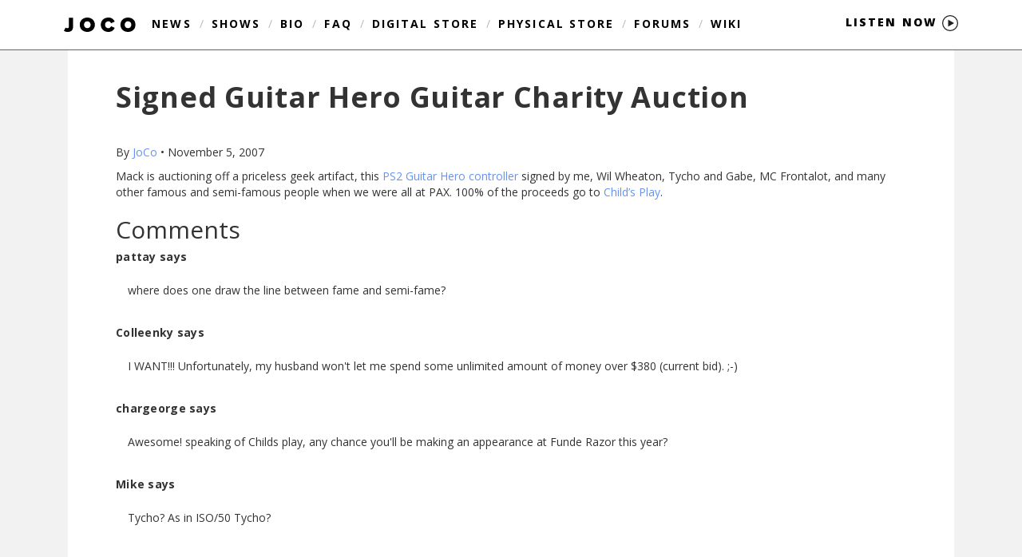

--- FILE ---
content_type: text/html; charset=UTF-8
request_url: https://www.jonathancoulton.com/2007/11/05/signed-guitar-hero-guitar-charity-auction/
body_size: 8034
content:

<!doctype html>
<!--[if lt IE 7]><html class="no-js ie ie6 lt-ie9 lt-ie8 lt-ie7" lang="en-US"> <![endif]-->
<!--[if IE 7]><html class="no-js ie ie7 lt-ie9 lt-ie8" lang="en-US"> <![endif]-->
<!--[if IE 8]><html class="no-js ie ie8 lt-ie9" lang="en-US"> <![endif]-->
<!--[if gt IE 8]><!--><html class="no-js" lang="en-US"> <!--<![endif]-->
<head>
    <meta charset="UTF-8" />
        <title>   
                            Signed Guitar Hero Guitar Charity Auction - Jonathan Coulton
                    </title>
    <meta name="description" content="">
    <link rel="stylesheet" href="https://www.jonathancoulton.com/wp-content/themes/jonathancoulton-theme/style.css" type="text/css" media="screen" />
    <meta http-equiv="Content-Type" content="text/html; charset=UTF-8" />
    <meta http-equiv="X-UA-Compatible" content="IE=edge,chrome=1">
    <meta name="viewport" content="width=device-width, initial-scale=1.0, user-scalable=no">
    <link rel="pingback" href="https://www.jonathancoulton.com/xmlrpc.php" />
    <meta name='robots' content='max-image-preview:large' />
	<style>img:is([sizes="auto" i], [sizes^="auto," i]) { contain-intrinsic-size: 3000px 1500px }</style>
	<link rel='dns-prefetch' href='//www.googletagmanager.com' />
<link rel='dns-prefetch' href='//pagead2.googlesyndication.com' />
<link rel="alternate" type="application/rss+xml" title="Jonathan Coulton &raquo; Signed Guitar Hero Guitar Charity Auction Comments Feed" href="https://www.jonathancoulton.com/2007/11/05/signed-guitar-hero-guitar-charity-auction/feed/" />
<script type="text/javascript">
/* <![CDATA[ */
window._wpemojiSettings = {"baseUrl":"https:\/\/s.w.org\/images\/core\/emoji\/16.0.1\/72x72\/","ext":".png","svgUrl":"https:\/\/s.w.org\/images\/core\/emoji\/16.0.1\/svg\/","svgExt":".svg","source":{"concatemoji":"https:\/\/www.jonathancoulton.com\/wp-includes\/js\/wp-emoji-release.min.js?ver=6.8.3"}};
/*! This file is auto-generated */
!function(s,n){var o,i,e;function c(e){try{var t={supportTests:e,timestamp:(new Date).valueOf()};sessionStorage.setItem(o,JSON.stringify(t))}catch(e){}}function p(e,t,n){e.clearRect(0,0,e.canvas.width,e.canvas.height),e.fillText(t,0,0);var t=new Uint32Array(e.getImageData(0,0,e.canvas.width,e.canvas.height).data),a=(e.clearRect(0,0,e.canvas.width,e.canvas.height),e.fillText(n,0,0),new Uint32Array(e.getImageData(0,0,e.canvas.width,e.canvas.height).data));return t.every(function(e,t){return e===a[t]})}function u(e,t){e.clearRect(0,0,e.canvas.width,e.canvas.height),e.fillText(t,0,0);for(var n=e.getImageData(16,16,1,1),a=0;a<n.data.length;a++)if(0!==n.data[a])return!1;return!0}function f(e,t,n,a){switch(t){case"flag":return n(e,"\ud83c\udff3\ufe0f\u200d\u26a7\ufe0f","\ud83c\udff3\ufe0f\u200b\u26a7\ufe0f")?!1:!n(e,"\ud83c\udde8\ud83c\uddf6","\ud83c\udde8\u200b\ud83c\uddf6")&&!n(e,"\ud83c\udff4\udb40\udc67\udb40\udc62\udb40\udc65\udb40\udc6e\udb40\udc67\udb40\udc7f","\ud83c\udff4\u200b\udb40\udc67\u200b\udb40\udc62\u200b\udb40\udc65\u200b\udb40\udc6e\u200b\udb40\udc67\u200b\udb40\udc7f");case"emoji":return!a(e,"\ud83e\udedf")}return!1}function g(e,t,n,a){var r="undefined"!=typeof WorkerGlobalScope&&self instanceof WorkerGlobalScope?new OffscreenCanvas(300,150):s.createElement("canvas"),o=r.getContext("2d",{willReadFrequently:!0}),i=(o.textBaseline="top",o.font="600 32px Arial",{});return e.forEach(function(e){i[e]=t(o,e,n,a)}),i}function t(e){var t=s.createElement("script");t.src=e,t.defer=!0,s.head.appendChild(t)}"undefined"!=typeof Promise&&(o="wpEmojiSettingsSupports",i=["flag","emoji"],n.supports={everything:!0,everythingExceptFlag:!0},e=new Promise(function(e){s.addEventListener("DOMContentLoaded",e,{once:!0})}),new Promise(function(t){var n=function(){try{var e=JSON.parse(sessionStorage.getItem(o));if("object"==typeof e&&"number"==typeof e.timestamp&&(new Date).valueOf()<e.timestamp+604800&&"object"==typeof e.supportTests)return e.supportTests}catch(e){}return null}();if(!n){if("undefined"!=typeof Worker&&"undefined"!=typeof OffscreenCanvas&&"undefined"!=typeof URL&&URL.createObjectURL&&"undefined"!=typeof Blob)try{var e="postMessage("+g.toString()+"("+[JSON.stringify(i),f.toString(),p.toString(),u.toString()].join(",")+"));",a=new Blob([e],{type:"text/javascript"}),r=new Worker(URL.createObjectURL(a),{name:"wpTestEmojiSupports"});return void(r.onmessage=function(e){c(n=e.data),r.terminate(),t(n)})}catch(e){}c(n=g(i,f,p,u))}t(n)}).then(function(e){for(var t in e)n.supports[t]=e[t],n.supports.everything=n.supports.everything&&n.supports[t],"flag"!==t&&(n.supports.everythingExceptFlag=n.supports.everythingExceptFlag&&n.supports[t]);n.supports.everythingExceptFlag=n.supports.everythingExceptFlag&&!n.supports.flag,n.DOMReady=!1,n.readyCallback=function(){n.DOMReady=!0}}).then(function(){return e}).then(function(){var e;n.supports.everything||(n.readyCallback(),(e=n.source||{}).concatemoji?t(e.concatemoji):e.wpemoji&&e.twemoji&&(t(e.twemoji),t(e.wpemoji)))}))}((window,document),window._wpemojiSettings);
/* ]]> */
</script>
<style id='wp-emoji-styles-inline-css' type='text/css'>

	img.wp-smiley, img.emoji {
		display: inline !important;
		border: none !important;
		box-shadow: none !important;
		height: 1em !important;
		width: 1em !important;
		margin: 0 0.07em !important;
		vertical-align: -0.1em !important;
		background: none !important;
		padding: 0 !important;
	}
</style>
<link rel='stylesheet' id='wp-block-library-css' href='https://www.jonathancoulton.com/wp-includes/css/dist/block-library/style.min.css?ver=6.8.3' type='text/css' media='all' />
<style id='classic-theme-styles-inline-css' type='text/css'>
/*! This file is auto-generated */
.wp-block-button__link{color:#fff;background-color:#32373c;border-radius:9999px;box-shadow:none;text-decoration:none;padding:calc(.667em + 2px) calc(1.333em + 2px);font-size:1.125em}.wp-block-file__button{background:#32373c;color:#fff;text-decoration:none}
</style>
<style id='global-styles-inline-css' type='text/css'>
:root{--wp--preset--aspect-ratio--square: 1;--wp--preset--aspect-ratio--4-3: 4/3;--wp--preset--aspect-ratio--3-4: 3/4;--wp--preset--aspect-ratio--3-2: 3/2;--wp--preset--aspect-ratio--2-3: 2/3;--wp--preset--aspect-ratio--16-9: 16/9;--wp--preset--aspect-ratio--9-16: 9/16;--wp--preset--color--black: #000000;--wp--preset--color--cyan-bluish-gray: #abb8c3;--wp--preset--color--white: #ffffff;--wp--preset--color--pale-pink: #f78da7;--wp--preset--color--vivid-red: #cf2e2e;--wp--preset--color--luminous-vivid-orange: #ff6900;--wp--preset--color--luminous-vivid-amber: #fcb900;--wp--preset--color--light-green-cyan: #7bdcb5;--wp--preset--color--vivid-green-cyan: #00d084;--wp--preset--color--pale-cyan-blue: #8ed1fc;--wp--preset--color--vivid-cyan-blue: #0693e3;--wp--preset--color--vivid-purple: #9b51e0;--wp--preset--gradient--vivid-cyan-blue-to-vivid-purple: linear-gradient(135deg,rgba(6,147,227,1) 0%,rgb(155,81,224) 100%);--wp--preset--gradient--light-green-cyan-to-vivid-green-cyan: linear-gradient(135deg,rgb(122,220,180) 0%,rgb(0,208,130) 100%);--wp--preset--gradient--luminous-vivid-amber-to-luminous-vivid-orange: linear-gradient(135deg,rgba(252,185,0,1) 0%,rgba(255,105,0,1) 100%);--wp--preset--gradient--luminous-vivid-orange-to-vivid-red: linear-gradient(135deg,rgba(255,105,0,1) 0%,rgb(207,46,46) 100%);--wp--preset--gradient--very-light-gray-to-cyan-bluish-gray: linear-gradient(135deg,rgb(238,238,238) 0%,rgb(169,184,195) 100%);--wp--preset--gradient--cool-to-warm-spectrum: linear-gradient(135deg,rgb(74,234,220) 0%,rgb(151,120,209) 20%,rgb(207,42,186) 40%,rgb(238,44,130) 60%,rgb(251,105,98) 80%,rgb(254,248,76) 100%);--wp--preset--gradient--blush-light-purple: linear-gradient(135deg,rgb(255,206,236) 0%,rgb(152,150,240) 100%);--wp--preset--gradient--blush-bordeaux: linear-gradient(135deg,rgb(254,205,165) 0%,rgb(254,45,45) 50%,rgb(107,0,62) 100%);--wp--preset--gradient--luminous-dusk: linear-gradient(135deg,rgb(255,203,112) 0%,rgb(199,81,192) 50%,rgb(65,88,208) 100%);--wp--preset--gradient--pale-ocean: linear-gradient(135deg,rgb(255,245,203) 0%,rgb(182,227,212) 50%,rgb(51,167,181) 100%);--wp--preset--gradient--electric-grass: linear-gradient(135deg,rgb(202,248,128) 0%,rgb(113,206,126) 100%);--wp--preset--gradient--midnight: linear-gradient(135deg,rgb(2,3,129) 0%,rgb(40,116,252) 100%);--wp--preset--font-size--small: 13px;--wp--preset--font-size--medium: 20px;--wp--preset--font-size--large: 36px;--wp--preset--font-size--x-large: 42px;--wp--preset--spacing--20: 0.44rem;--wp--preset--spacing--30: 0.67rem;--wp--preset--spacing--40: 1rem;--wp--preset--spacing--50: 1.5rem;--wp--preset--spacing--60: 2.25rem;--wp--preset--spacing--70: 3.38rem;--wp--preset--spacing--80: 5.06rem;--wp--preset--shadow--natural: 6px 6px 9px rgba(0, 0, 0, 0.2);--wp--preset--shadow--deep: 12px 12px 50px rgba(0, 0, 0, 0.4);--wp--preset--shadow--sharp: 6px 6px 0px rgba(0, 0, 0, 0.2);--wp--preset--shadow--outlined: 6px 6px 0px -3px rgba(255, 255, 255, 1), 6px 6px rgba(0, 0, 0, 1);--wp--preset--shadow--crisp: 6px 6px 0px rgba(0, 0, 0, 1);}:where(.is-layout-flex){gap: 0.5em;}:where(.is-layout-grid){gap: 0.5em;}body .is-layout-flex{display: flex;}.is-layout-flex{flex-wrap: wrap;align-items: center;}.is-layout-flex > :is(*, div){margin: 0;}body .is-layout-grid{display: grid;}.is-layout-grid > :is(*, div){margin: 0;}:where(.wp-block-columns.is-layout-flex){gap: 2em;}:where(.wp-block-columns.is-layout-grid){gap: 2em;}:where(.wp-block-post-template.is-layout-flex){gap: 1.25em;}:where(.wp-block-post-template.is-layout-grid){gap: 1.25em;}.has-black-color{color: var(--wp--preset--color--black) !important;}.has-cyan-bluish-gray-color{color: var(--wp--preset--color--cyan-bluish-gray) !important;}.has-white-color{color: var(--wp--preset--color--white) !important;}.has-pale-pink-color{color: var(--wp--preset--color--pale-pink) !important;}.has-vivid-red-color{color: var(--wp--preset--color--vivid-red) !important;}.has-luminous-vivid-orange-color{color: var(--wp--preset--color--luminous-vivid-orange) !important;}.has-luminous-vivid-amber-color{color: var(--wp--preset--color--luminous-vivid-amber) !important;}.has-light-green-cyan-color{color: var(--wp--preset--color--light-green-cyan) !important;}.has-vivid-green-cyan-color{color: var(--wp--preset--color--vivid-green-cyan) !important;}.has-pale-cyan-blue-color{color: var(--wp--preset--color--pale-cyan-blue) !important;}.has-vivid-cyan-blue-color{color: var(--wp--preset--color--vivid-cyan-blue) !important;}.has-vivid-purple-color{color: var(--wp--preset--color--vivid-purple) !important;}.has-black-background-color{background-color: var(--wp--preset--color--black) !important;}.has-cyan-bluish-gray-background-color{background-color: var(--wp--preset--color--cyan-bluish-gray) !important;}.has-white-background-color{background-color: var(--wp--preset--color--white) !important;}.has-pale-pink-background-color{background-color: var(--wp--preset--color--pale-pink) !important;}.has-vivid-red-background-color{background-color: var(--wp--preset--color--vivid-red) !important;}.has-luminous-vivid-orange-background-color{background-color: var(--wp--preset--color--luminous-vivid-orange) !important;}.has-luminous-vivid-amber-background-color{background-color: var(--wp--preset--color--luminous-vivid-amber) !important;}.has-light-green-cyan-background-color{background-color: var(--wp--preset--color--light-green-cyan) !important;}.has-vivid-green-cyan-background-color{background-color: var(--wp--preset--color--vivid-green-cyan) !important;}.has-pale-cyan-blue-background-color{background-color: var(--wp--preset--color--pale-cyan-blue) !important;}.has-vivid-cyan-blue-background-color{background-color: var(--wp--preset--color--vivid-cyan-blue) !important;}.has-vivid-purple-background-color{background-color: var(--wp--preset--color--vivid-purple) !important;}.has-black-border-color{border-color: var(--wp--preset--color--black) !important;}.has-cyan-bluish-gray-border-color{border-color: var(--wp--preset--color--cyan-bluish-gray) !important;}.has-white-border-color{border-color: var(--wp--preset--color--white) !important;}.has-pale-pink-border-color{border-color: var(--wp--preset--color--pale-pink) !important;}.has-vivid-red-border-color{border-color: var(--wp--preset--color--vivid-red) !important;}.has-luminous-vivid-orange-border-color{border-color: var(--wp--preset--color--luminous-vivid-orange) !important;}.has-luminous-vivid-amber-border-color{border-color: var(--wp--preset--color--luminous-vivid-amber) !important;}.has-light-green-cyan-border-color{border-color: var(--wp--preset--color--light-green-cyan) !important;}.has-vivid-green-cyan-border-color{border-color: var(--wp--preset--color--vivid-green-cyan) !important;}.has-pale-cyan-blue-border-color{border-color: var(--wp--preset--color--pale-cyan-blue) !important;}.has-vivid-cyan-blue-border-color{border-color: var(--wp--preset--color--vivid-cyan-blue) !important;}.has-vivid-purple-border-color{border-color: var(--wp--preset--color--vivid-purple) !important;}.has-vivid-cyan-blue-to-vivid-purple-gradient-background{background: var(--wp--preset--gradient--vivid-cyan-blue-to-vivid-purple) !important;}.has-light-green-cyan-to-vivid-green-cyan-gradient-background{background: var(--wp--preset--gradient--light-green-cyan-to-vivid-green-cyan) !important;}.has-luminous-vivid-amber-to-luminous-vivid-orange-gradient-background{background: var(--wp--preset--gradient--luminous-vivid-amber-to-luminous-vivid-orange) !important;}.has-luminous-vivid-orange-to-vivid-red-gradient-background{background: var(--wp--preset--gradient--luminous-vivid-orange-to-vivid-red) !important;}.has-very-light-gray-to-cyan-bluish-gray-gradient-background{background: var(--wp--preset--gradient--very-light-gray-to-cyan-bluish-gray) !important;}.has-cool-to-warm-spectrum-gradient-background{background: var(--wp--preset--gradient--cool-to-warm-spectrum) !important;}.has-blush-light-purple-gradient-background{background: var(--wp--preset--gradient--blush-light-purple) !important;}.has-blush-bordeaux-gradient-background{background: var(--wp--preset--gradient--blush-bordeaux) !important;}.has-luminous-dusk-gradient-background{background: var(--wp--preset--gradient--luminous-dusk) !important;}.has-pale-ocean-gradient-background{background: var(--wp--preset--gradient--pale-ocean) !important;}.has-electric-grass-gradient-background{background: var(--wp--preset--gradient--electric-grass) !important;}.has-midnight-gradient-background{background: var(--wp--preset--gradient--midnight) !important;}.has-small-font-size{font-size: var(--wp--preset--font-size--small) !important;}.has-medium-font-size{font-size: var(--wp--preset--font-size--medium) !important;}.has-large-font-size{font-size: var(--wp--preset--font-size--large) !important;}.has-x-large-font-size{font-size: var(--wp--preset--font-size--x-large) !important;}
:where(.wp-block-post-template.is-layout-flex){gap: 1.25em;}:where(.wp-block-post-template.is-layout-grid){gap: 1.25em;}
:where(.wp-block-columns.is-layout-flex){gap: 2em;}:where(.wp-block-columns.is-layout-grid){gap: 2em;}
:root :where(.wp-block-pullquote){font-size: 1.5em;line-height: 1.6;}
</style>
<link rel='stylesheet' id='ce_responsive-css' href='https://www.jonathancoulton.com/wp-content/plugins/simple-embed-code/css/video-container.min.css?ver=2.3.9' type='text/css' media='all' />
<script type="text/javascript" src="https://www.jonathancoulton.com/wp-content/themes/jonathancoulton-theme/js/bower.min.js?ver=6.8.3" id="bower-js"></script>
<script type="text/javascript" src="https://www.jonathancoulton.com/wp-content/themes/jonathancoulton-theme/js/site.js?ver=6.8.3" id="site-js"></script>

<!-- Google tag (gtag.js) snippet added by Site Kit -->

<!-- Google Analytics snippet added by Site Kit -->
<script type="text/javascript" src="https://www.googletagmanager.com/gtag/js?id=GT-MR4HL9G" id="google_gtagjs-js" async></script>
<script type="text/javascript" id="google_gtagjs-js-after">
/* <![CDATA[ */
window.dataLayer = window.dataLayer || [];function gtag(){dataLayer.push(arguments);}
gtag("set","linker",{"domains":["www.jonathancoulton.com"]});
gtag("js", new Date());
gtag("set", "developer_id.dZTNiMT", true);
gtag("config", "GT-MR4HL9G");
/* ]]> */
</script>

<!-- End Google tag (gtag.js) snippet added by Site Kit -->
<link rel="https://api.w.org/" href="https://www.jonathancoulton.com/wp-json/" /><link rel="alternate" title="JSON" type="application/json" href="https://www.jonathancoulton.com/wp-json/wp/v2/posts/790" /><link rel="EditURI" type="application/rsd+xml" title="RSD" href="https://www.jonathancoulton.com/xmlrpc.php?rsd" />
<link rel="canonical" href="https://www.jonathancoulton.com/2007/11/05/signed-guitar-hero-guitar-charity-auction/" />
<link rel='shortlink' href='https://www.jonathancoulton.com/?p=790' />
<link rel="alternate" title="oEmbed (JSON)" type="application/json+oembed" href="https://www.jonathancoulton.com/wp-json/oembed/1.0/embed?url=https%3A%2F%2Fwww.jonathancoulton.com%2F2007%2F11%2F05%2Fsigned-guitar-hero-guitar-charity-auction%2F" />
<link rel="alternate" title="oEmbed (XML)" type="text/xml+oembed" href="https://www.jonathancoulton.com/wp-json/oembed/1.0/embed?url=https%3A%2F%2Fwww.jonathancoulton.com%2F2007%2F11%2F05%2Fsigned-guitar-hero-guitar-charity-auction%2F&#038;format=xml" />
<meta name="generator" content="Site Kit by Google 1.128.1" />
<!-- Google AdSense meta tags added by Site Kit -->
<meta name="google-adsense-platform-account" content="ca-host-pub-2644536267352236">
<meta name="google-adsense-platform-domain" content="sitekit.withgoogle.com">
<!-- End Google AdSense meta tags added by Site Kit -->

<!-- Google AdSense snippet added by Site Kit -->
<script type="text/javascript" async="async" src="https://pagead2.googlesyndication.com/pagead/js/adsbygoogle.js?client=ca-pub-1948244210206146&amp;host=ca-host-pub-2644536267352236" crossorigin="anonymous"></script>

<!-- End Google AdSense snippet added by Site Kit -->

		
	</head>

	<body class="wp-singular post-template-default single single-post postid-790 single-format-standard wp-theme-jonathancoulton-theme" id="body" data-template="base.twig">
		<div class="container-fluid">
		<header class="header" >
						<nav id="nav-main" class="navbar-fixed-top" role="navigation" >
				<div class="container">
					<ul class="">
						<li><a href="https://www.jonathancoulton.com"><img src="https://www.jonathancoulton.com/wp-content/themes/jonathancoulton-theme/images/JoCoLogo_min.svg" class="little_logo"></a></li>
													<li class="  menu-item menu-item-type-post_type menu-item-object-page menu-item-8006" >
								<a class="" href="https://www.jonathancoulton.com/news/">News</a>
															</li>
							<div class="menu_slash">/</div>													<li class="  menu-item menu-item-type-custom menu-item-object-custom menu-item-15214" >
								<a class="" href="/home/#shows">Shows</a>
															</li>
							<div class="menu_slash">/</div>													<li class="  menu-item menu-item-type-post_type menu-item-object-page menu-item-8007" >
								<a class="" href="https://www.jonathancoulton.com/bio/">Bio</a>
															</li>
							<div class="menu_slash">/</div>													<li class="  menu-item menu-item-type-post_type menu-item-object-page menu-item-8008" >
								<a class="" href="https://www.jonathancoulton.com/faq/">FAQ</a>
															</li>
							<div class="menu_slash">/</div>													<li class="  menu-item menu-item-type-post_type menu-item-object-page menu-item-8009" >
								<a class="" href="https://www.jonathancoulton.com/store/">Digital Store</a>
															</li>
							<div class="menu_slash">/</div>													<li class="  menu-item menu-item-type-post_type menu-item-object-page menu-item-16415" >
								<a class="" href="https://www.jonathancoulton.com/physical-store/">Physical Store</a>
															</li>
							<div class="menu_slash">/</div>													<li class="  menu-item menu-item-type-custom menu-item-object-custom menu-item-10553" >
								<a class="" href="https://forums.jonathancoulton.com">Forums</a>
															</li>
							<div class="menu_slash">/</div>													<li class="  menu-item menu-item-type-custom menu-item-object-custom menu-item-10554" >
								<a class="" href="https://wiki.jonathancoulton.com/Main_Page">Wiki</a>
															</li>
																			<div class="listen hidden-xs">
															<div class="listen_now">
									<a href="https://www.jonathancoulton.com/store/#downloads">
										Listen now
										<img src="https://www.jonathancoulton.com/wp-content/themes/jonathancoulton-theme/images/play_circle_black.svg" style="height: 20px;" />
									</a>
								</div>
													</div>
						<div class="clearfix"></div>
					</ul>
				</div>
											</nav><!-- #nav -->
					</header>

		<section id="content" role="main" class="content-wrapper">
						<div class="wrapper  page-signed-guitar-hero-guitar-charity-auction">
					<div class="container">
		<div class="col-sm-12">
			<a class="anchor" id="post-790"></a>
			<article class="post-type-post article">
				<section class="article-content">
					<h1 class="article-h1 post_header">Signed Guitar Hero Guitar Charity Auction</h1>
					<p class="blog-author">
						<span>By</span><a href="/author/jc/"> JoCo </a><span>&bull;</span> November 5, 2007
					</p>
					<div class="article-body">
						<p>Mack is auctioning off a priceless geek artifact, this<a href="http://cgi.ebay.com/ws/eBayISAPI.dll?ViewItem&#038;item=200169874885"> PS2 Guitar Hero controller</a> signed by me, Wil Wheaton, Tycho and Gabe, MC Frontalot, and many other famous and semi-famous people when we were all at PAX. 100% of the proceeds go to <a href="http://www.childsplaycharity.org/">Child&#8217;s Play</a>. </p>

					</div>
				</section>
									<a class="anchor"  id="comments"></a>
					<section class="comments">
						<h3 class="h2">Comments</h3>
						<div class="responses">
															<div class="blog-comment comment" id="blog-comment-148717">
	<h5 class="comment-author">pattay says</h5>
	<div class="comment-content"><p>where does one draw the line between fame and semi-fame?</p>
</div>
</div>															<div class="blog-comment comment" id="blog-comment-148762">
	<h5 class="comment-author">Colleenky says</h5>
	<div class="comment-content"><p>I WANT!!! Unfortunately, my husband won't let me spend some unlimited amount of money over $380 (current bid). ;-)</p>
</div>
</div>															<div class="blog-comment comment" id="blog-comment-152287">
	<h5 class="comment-author">chargeorge says</h5>
	<div class="comment-content"><p>Awesome! speaking of Childs play, any chance you'll be making an appearance at Funde Razor this year?</p>
</div>
</div>															<div class="blog-comment comment" id="blog-comment-155638">
	<h5 class="comment-author">Mike says</h5>
	<div class="comment-content"><p>Tycho? As in ISO/50 Tycho?</p>
</div>
</div>													</div>
						<div class="respond">
							
						</div>
					</section>
							</article>
		</div>
	</div><!-- /container -->
			</div>
					</section>

					<div class="dark_content footer">
				<div class="container">
					<div class="col-xs-12 col-sm-4 footer_block">
						<h4 class="footer_title">Contact / Press</h4>
						<p>Contact:<br /><a href='mailto: joco@jonathancoulton.com'>joco@jonathancoulton.com</a><br />534 3rd Ave. #1010 <br />Brooklyn, NY 11215 <br /> <br /> Press:<br /> <a href='mailto: press@jonathancoulton.com '>press@jonathancoulton.com </a><br /></p>
					</div>
					<div class="col-xs-12 col-sm-4 footer_block">
						<h4 class="footer_title">FAQs</h4>
						<p>
													</p>
						<a href="https://www.jonathancoulton.com/faq" class="no_underline"><div class="gray_arrow_right">All FAQs</div></a>
					</div>
					<div class="col-xs-12 col-sm-4 footer_block">
						<h4 class="footer_title">Archives</h4>
						<p>
													</p>
						<a href="https://www.jonathancoulton.com/news" class="no_underline"><div class="gray_arrow_right">Older posts</div></a>
					</div>
					<div class="clearfix"></div>
				</div>
			</div>
			<div class="copyright">
				<footer id="footer">
					Copyright 2026 © Jonathan Coulton				</footer>
				<script type="speculationrules">
{"prefetch":[{"source":"document","where":{"and":[{"href_matches":"\/*"},{"not":{"href_matches":["\/wp-*.php","\/wp-admin\/*","\/wp-content\/uploads\/*","\/wp-content\/*","\/wp-content\/plugins\/*","\/wp-content\/themes\/jonathancoulton-theme\/*","\/*\\?(.+)"]}},{"not":{"selector_matches":"a[rel~=\"nofollow\"]"}},{"not":{"selector_matches":".no-prefetch, .no-prefetch a"}}]},"eagerness":"conservative"}]}
</script>

			</div>
				</div>
		<script type="text/javascript">
			var resize_tasks = function() {
				var nav_height = $('#nav-main').height();
				$('.header').height(nav_height);
				$('.track_title').width($('.track_row').width() - 170);
			};
			$(window).resize(resize_tasks);

			resize_tasks();
			var nav_height = $('#nav-main').height();
			$('.anchor').css({ top: -nav_height+'px' });
			// open external links in new tab
			jQuery('#body').find('a').filter(function() {
				return this.hostname && this.hostname.indexOf(location.hostname)===-1 && this.hostname!="jonathan-coulton.myshopify.com";
			}).attr({
				target : "_blank"
			});
		</script>


		<div id="mailingListPrompt" class="modal fade" role="dialog">
			<div class="modal-dialog">
				<div class="modal-content">
					<div class="modal-header">
						<button type="button" class="close" data-dismiss="modal">x</button>
						<h4 class="modal-title">Sign Up for the Jonathan Coulton Mailing List!</h4>
					</div>
					<div class="modal-body">
						<p>
							We'll send you four free tracks to start,
							we'll never give your address to others,
							and we'll make sure you know about the latest
							news and upcoming concerts.
						</p>
						<form action="https://jonathancoulton.us1.list-manage.com/subscribe/post?u=87b55ca91b624feed8dbc516d&amp;id=05220760c5" method="post" id="mc-embedded-subscribe-form" name="mc-embedded-subscribe-form" class="validate" target="_blank" novalidate>
							<input type="text" name="EMAIL" tabIndex="1" style="margin: 20px auto; width: 100%;">
							<div>
								<button class="option dismiss">
									Dismiss
								</button>
								<button class="option signup">
									Sign Up!
								</button>
							</div>
							<div style="color: #f00;" id="signuperror"></div>
						</form>
					</div>
				</div>
			</div>
		</div>
		<script type="text/javascript">
			window.onhashchange=function(){if(location.hash === "#mailinglist")showSignUp();};
			var emlre = /^[A-Z0-9._%+-]+@[A-Z0-9.-]+\.[A-Z]{2,4}$/i;
			//$j = jQuery.noConflict();
			function showSignUp() {
				$('#mailingListPrompt').modal('show');
				$('#mailingListPrompt input[name=EMAIL]').focus();
			}

			function hideSignUp() {
				$('#mailingListPrompt').modal('hide');
				//$('#mailingListPrompt input[name=EMAIL]').focus();
			}

			function hideForever() {
				$.cookie('shouldShowMailingListPrompt', 'false', {
					expires : 365, // hope no one minds seeing this every year
					path : '/',
				});

			}

			function hideTemporarily() {
				$.cookie('shouldShowMailingListPrompt', 'delay', {
					expires : 30,
					path : '/',
				});
			}

			function seemsToSupportCookies() {
				$.cookie('jsCookieTest', 'jsCookieTest', {
					expires : 1,
					path : '/',
				});

				// returns true if present...
				return $.removeCookie('jsCookieTest');
				;
			}


			$(document).ready(function() {

				if((seemsToSupportCookies() || (Math.floor(Math.random() * 101) == 100)) && $.cookie('shouldShowMailingListPrompt') === undefined) {
					// bind signup button handlers
					showSignUp();
				}

				$('#mailingListPrompt button.signup').click(function(e) {
					e.preventDefault();
					var eml = $('#mailingListPrompt input[name=EMAIL]').val();
					if(!eml.match(emlre)) {
						//alert("Sorry that doesn't appear to be a valid email address. Please check it and try signing up again!");
						$('#signuperror').text("Sorry that doesn't appear to be a valid email address. Please check it and try signing up again!");
						$('#mailingListPrompt input[name=EMAIL]').focus();
						return;
					}
					$(this).parents('form')[0].submit();
					hideSignUp();
					hideForever();
				});
				$('#mailingListPrompt button.dismiss').click(function(e) {
					e.preventDefault();
					hideSignUp();
					hideTemporarily();
				});
				$('#mailingListPrompt button.close').click(function(e) {
					hideTemporarily();
				});

				$('#mailingListPrompt input[name=EMAIL]').keypress(function(e) {
					if(e.which == 13) {
						e.preventDefault();
						$('#mailingListPrompt button.signup').click();
						return false;
					}
				});

			});

		</script>
		<script type="text/javascript">
			var _gaq = _gaq || [];
			_gaq.push(['_setAccount','UA-80929-2']);
			_gaq.push(['_trackPageview'],['_trackPageLoadTime']);
			(function() {
				var ga = document.createElement('script'); ga.type = 'text/javascript'; ga.async = true;
				ga.src = ('https:' == document.location.protocol ? 'https://ssl' : 'http://www') + '.google-analytics.com/ga.js';
				var s = document.getElementsByTagName('script')[0]; s.parentNode.insertBefore(ga, s);
			})();
		</script>

	<script>(function(){function c(){var b=a.contentDocument||a.contentWindow.document;if(b){var d=b.createElement('script');d.innerHTML="window.__CF$cv$params={r:'9c1345cdb84a21ca',t:'MTc2ODk2MTQwMC4wMDAwMDA='};var a=document.createElement('script');a.nonce='';a.src='/cdn-cgi/challenge-platform/scripts/jsd/main.js';document.getElementsByTagName('head')[0].appendChild(a);";b.getElementsByTagName('head')[0].appendChild(d)}}if(document.body){var a=document.createElement('iframe');a.height=1;a.width=1;a.style.position='absolute';a.style.top=0;a.style.left=0;a.style.border='none';a.style.visibility='hidden';document.body.appendChild(a);if('loading'!==document.readyState)c();else if(window.addEventListener)document.addEventListener('DOMContentLoaded',c);else{var e=document.onreadystatechange||function(){};document.onreadystatechange=function(b){e(b);'loading'!==document.readyState&&(document.onreadystatechange=e,c())}}}})();</script></body>
</html>

--- FILE ---
content_type: text/html; charset=utf-8
request_url: https://www.google.com/recaptcha/api2/aframe
body_size: 250
content:
<!DOCTYPE HTML><html><head><meta http-equiv="content-type" content="text/html; charset=UTF-8"></head><body><script nonce="wKsDo04wOIZJsLGP7iimPQ">/** Anti-fraud and anti-abuse applications only. See google.com/recaptcha */ try{var clients={'sodar':'https://pagead2.googlesyndication.com/pagead/sodar?'};window.addEventListener("message",function(a){try{if(a.source===window.parent){var b=JSON.parse(a.data);var c=clients[b['id']];if(c){var d=document.createElement('img');d.src=c+b['params']+'&rc='+(localStorage.getItem("rc::a")?sessionStorage.getItem("rc::b"):"");window.document.body.appendChild(d);sessionStorage.setItem("rc::e",parseInt(sessionStorage.getItem("rc::e")||0)+1);localStorage.setItem("rc::h",'1768961402453');}}}catch(b){}});window.parent.postMessage("_grecaptcha_ready", "*");}catch(b){}</script></body></html>

--- FILE ---
content_type: application/javascript
request_url: https://www.jonathancoulton.com/wp-content/themes/jonathancoulton-theme/js/site.js?ver=6.8.3
body_size: -264
content:
$( document ).ready( function( $ ) {

  // Your JavaScript goes here
    $(".slick-element").slick();

});

--- FILE ---
content_type: application/javascript
request_url: https://www.jonathancoulton.com/wp-content/themes/jonathancoulton-theme/js/bower.min.js?ver=6.8.3
body_size: 88531
content:
/*! jonathancoulton-theme 2018-05-14 */
if(function(a,b){"use strict";function c(c,d){function e(a){return qa.preferFlash&&ia&&!qa.ignoreFlash&&qa.flash[a]!==b&&qa.flash[a]}function f(a){return function(b){var c,d=this._s;return d&&d._a?c=a.call(this,b):(d&&d.id?qa._wD(d.id+": Ignoring "+b.type):qa._wD(va+"Ignoring "+b.type),c=null),c}}this.setupOptions={url:c||null,flashVersion:8,debugMode:!0,debugFlash:!1,useConsole:!0,consoleOnly:!0,waitForWindowLoad:!1,bgColor:"#ffffff",useHighPerformance:!1,flashPollingInterval:null,html5PollingInterval:null,flashLoadTimeout:1e3,wmode:null,allowScriptAccess:"always",useFlashBlock:!1,useHTML5Audio:!0,forceUseGlobalHTML5Audio:!1,ignoreMobileRestrictions:!1,html5Test:/^(probably|maybe)$/i,preferFlash:!1,noSWFCache:!1,idPrefix:"sound"},this.defaultOptions={autoLoad:!1,autoPlay:!1,from:null,loops:1,onid3:null,onload:null,whileloading:null,onplay:null,onpause:null,onresume:null,whileplaying:null,onposition:null,onstop:null,onfailure:null,onfinish:null,multiShot:!0,multiShotEvents:!1,position:null,pan:0,stream:!0,to:null,type:null,usePolicyFile:!1,volume:100},this.flash9Options={isMovieStar:null,usePeakData:!1,useWaveformData:!1,useEQData:!1,onbufferchange:null,ondataerror:null},this.movieStarOptions={bufferTime:3,serverURL:null,onconnect:null,duration:null},this.audioFormats={mp3:{type:['audio/mpeg; codecs="mp3"',"audio/mpeg","audio/mp3","audio/MPA","audio/mpa-robust"],required:!0},mp4:{related:["aac","m4a","m4b"],type:['audio/mp4; codecs="mp4a.40.2"',"audio/aac","audio/x-m4a","audio/MP4A-LATM","audio/mpeg4-generic"],required:!1},ogg:{type:["audio/ogg; codecs=vorbis"],required:!1},opus:{type:["audio/ogg; codecs=opus","audio/opus"],required:!1},wav:{type:['audio/wav; codecs="1"',"audio/wav","audio/wave","audio/x-wav"],required:!1}},this.movieID="sm2-container",this.id=d||"sm2movie",this.debugID="soundmanager-debug",this.debugURLParam=/([#?&])debug=1/i,this.versionNumber="V2.97a.20150601",this.version=null,this.movieURL=null,this.altURL=null,this.swfLoaded=!1,this.enabled=!1,this.oMC=null,this.sounds={},this.soundIDs=[],this.muted=!1,this.didFlashBlock=!1,this.filePattern=null,this.filePatterns={flash8:/\.mp3(\?.*)?$/i,flash9:/\.mp3(\?.*)?$/i},this.features={buffering:!1,peakData:!1,waveformData:!1,eqData:!1,movieStar:!1},this.sandbox={type:null,types:{remote:"remote (domain-based) rules",localWithFile:"local with file access (no internet access)",localWithNetwork:"local with network (internet access only, no local access)",localTrusted:"local, trusted (local+internet access)"},description:null,noRemote:null,noLocal:null},this.html5={usingFlash:null},this.flash={},this.html5Only=!1,this.ignoreFlash=!1;var g,h,i,j,k,l,m,n,o,p,q,r,s,t,u,v,w,x,y,z,A,B,C,D,E,F,G,H,I,J,K,L,M,N,O,P,Q,R,S,T,U,V,W,X,Y,Z,$,_,aa,ba,ca,da,ea,fa,ga,ha,ia,ja,ka,la,ma,na,oa,pa,qa=this,ra=null,sa=null,ta="soundManager",ua=ta+": ",va="HTML5::",wa=navigator.userAgent,xa=a.location.href.toString(),ya=document,za=[],Aa=!0,Ba=!1,Ca=!1,Da=!1,Ea=!1,Fa=!1,Ga=0,Ha=["log","info","warn","error"],Ia=8,Ja=null,Ka=null,La=!1,Ma=!1,Na=0,Oa=null,Pa=[],Qa=null,Ra=Array.prototype.slice,Sa=!1,Ta=0,Ua=1e3,Va=wa.match(/(ipad|iphone|ipod)/i),Wa=wa.match(/android/i),Xa=wa.match(/(msie|trident)/i),Ya=wa.match(/webkit/i),Za=wa.match(/safari/i)&&!wa.match(/chrome/i),$a=wa.match(/opera/i),_a=wa.match(/(mobile|pre\/|xoom)/i)||Va||Wa,ab=!xa.match(/usehtml5audio/i)&&!xa.match(/sm2\-ignorebadua/i)&&Za&&!wa.match(/silk/i)&&wa.match(/OS X 10_6_([3-7])/i),bb=a.console!==b&&console.log!==b,cb=ya.hasFocus!==b?ya.hasFocus():null,db=Za&&(ya.hasFocus===b||!ya.hasFocus()),eb=!db,fb=/(mp3|mp4|mpa|m4a|m4b)/i,gb="about:blank",hb=ya.location?ya.location.protocol.match(/http/i):null,ib=hb?"":"http://",jb=/^\s*audio\/(?:x-)?(?:mpeg4|aac|flv|mov|mp4||m4v|m4a|m4b|mp4v|3gp|3g2)\s*(?:$|;)/i,kb=["mpeg4","aac","flv","mov","mp4","m4v","f4v","m4a","m4b","mp4v","3gp","3g2"],lb=new RegExp("\\.("+kb.join("|")+")(\\?.*)?$","i");this.mimePattern=/^\s*audio\/(?:x-)?(?:mp(?:eg|3))\s*(?:$|;)/i,this.useAltURL=!hb,Q={swfBox:"sm2-object-box",swfDefault:"movieContainer",swfError:"swf_error",swfTimedout:"swf_timedout",swfLoaded:"swf_loaded",swfUnblocked:"swf_unblocked",sm2Debug:"sm2_debug",highPerf:"high_performance",flashDebug:"flash_debug"},this.hasHTML5=function(){try{return Audio!==b&&($a&&opera!==b&&opera.version()<10?new Audio(null):new Audio).canPlayType!==b}catch(a){return!1}}(),this.setup=function(a){var c=!qa.url;return a!==b&&Da&&Qa&&qa.ok()&&(a.flashVersion!==b||a.url!==b||a.html5Test!==b)&&U(N("setupLate")),q(a),Sa||(_a?qa.setupOptions.ignoreMobileRestrictions&&!qa.setupOptions.forceUseGlobalHTML5Audio||(Pa.push(A.globalHTML5),Sa=!0):qa.setupOptions.forceUseGlobalHTML5Audio&&(Pa.push(A.globalHTML5),Sa=!0)),!pa&&_a&&(qa.setupOptions.ignoreMobileRestrictions?Pa.push(A.ignoreMobile):(qa.setupOptions.useHTML5Audio&&!qa.setupOptions.preferFlash||qa._wD(A.mobileUA),qa.setupOptions.useHTML5Audio=!0,qa.setupOptions.preferFlash=!1,Va?qa.ignoreFlash=!0:(Wa&&!wa.match(/android\s2\.3/i)||!Wa)&&(qa._wD(A.globalHTML5),Sa=!0))),a&&(c&&E&&a.url!==b&&qa.beginDelayedInit(),E||a.url===b||"complete"!==ya.readyState||setTimeout(C,1)),pa=!0,qa},this.ok=function(){return Qa?Da&&!Ea:qa.useHTML5Audio&&qa.hasHTML5},this.supported=this.ok,this.getMovie=function(b){return h(b)||ya[b]||a[b]},this.createSound=function(a,c){function d(){return h=S(h),qa.sounds[h.id]=new g(h),qa.soundIDs.push(h.id),qa.sounds[h.id]}var e,f,h,i=null;if(e=ta+".createSound(): ",f=e+N(Da?"notOK":"notReady"),!Da||!qa.ok())return U(f),!1;if(c!==b&&(a={id:a,url:c}),h=p(a),h.url=Z(h.url),h.id===b&&(h.id=qa.setupOptions.idPrefix+Ta++),h.id.toString().charAt(0).match(/^[0-9]$/)&&qa._wD(e+N("badID",h.id),2),qa._wD(e+h.id+(h.url?" ("+h.url+")":""),1),V(h.id,!0))return qa._wD(e+h.id+" exists",1),qa.sounds[h.id];if(aa(h))i=d(),qa.html5Only||qa._wD(h.id+": Using HTML5"),i._setup_html5(h);else{if(qa.html5Only)return qa._wD(h.id+": No HTML5 support for this sound, and no Flash. Exiting."),d();if(qa.html5.usingFlash&&h.url&&h.url.match(/data\:/i))return qa._wD(h.id+": data: URIs not supported via Flash. Exiting."),d();l>8&&(null===h.isMovieStar&&(h.isMovieStar=!!(h.serverURL||h.type&&h.type.match(jb)||h.url&&h.url.match(lb))),h.isMovieStar&&(qa._wD(e+"using MovieStar handling"),h.loops>1&&n("noNSLoop"))),h=T(h,e),i=d(),8===l?sa._createSound(h.id,h.loops||1,h.usePolicyFile):(sa._createSound(h.id,h.url,h.usePeakData,h.useWaveformData,h.useEQData,h.isMovieStar,!!h.isMovieStar&&h.bufferTime,h.loops||1,h.serverURL,h.duration||null,h.autoPlay,!0,h.autoLoad,h.usePolicyFile),h.serverURL||(i.connected=!0,h.onconnect&&h.onconnect.apply(i))),h.serverURL||!h.autoLoad&&!h.autoPlay||i.load(h)}return!h.serverURL&&h.autoPlay&&i.play(),i},this.destroySound=function(a,b){if(!V(a))return!1;var c,d=qa.sounds[a];for(d.stop(),d._iO={},d.unload(),c=0;c<qa.soundIDs.length;c++)if(qa.soundIDs[c]===a){qa.soundIDs.splice(c,1);break}return b||d.destruct(!0),d=null,delete qa.sounds[a],!0},this.load=function(a,b){return!!V(a)&&qa.sounds[a].load(b)},this.unload=function(a){return!!V(a)&&qa.sounds[a].unload()},this.onPosition=function(a,b,c,d){return!!V(a)&&qa.sounds[a].onposition(b,c,d)},this.onposition=this.onPosition,this.clearOnPosition=function(a,b,c){return!!V(a)&&qa.sounds[a].clearOnPosition(b,c)},this.play=function(a,b){var c=null,d=b&&!(b instanceof Object);if(!Da||!qa.ok())return U(ta+".play(): "+N(Da?"notOK":"notReady")),!1;if(V(a,d))d&&(b={url:b});else{if(!d)return!1;d&&(b={url:b}),b&&b.url&&(qa._wD(ta+'.play(): Attempting to create "'+a+'"',1),b.id=a,c=qa.createSound(b).play())}return null===c&&(c=qa.sounds[a].play(b)),c},this.start=this.play,this.setPosition=function(a,b){return!!V(a)&&qa.sounds[a].setPosition(b)},this.stop=function(a){return!!V(a)&&(qa._wD(ta+".stop("+a+")",1),qa.sounds[a].stop())},this.stopAll=function(){var a;qa._wD(ta+".stopAll()",1);for(a in qa.sounds)qa.sounds.hasOwnProperty(a)&&qa.sounds[a].stop()},this.pause=function(a){return!!V(a)&&qa.sounds[a].pause()},this.pauseAll=function(){var a;for(a=qa.soundIDs.length-1;a>=0;a--)qa.sounds[qa.soundIDs[a]].pause()},this.resume=function(a){return!!V(a)&&qa.sounds[a].resume()},this.resumeAll=function(){var a;for(a=qa.soundIDs.length-1;a>=0;a--)qa.sounds[qa.soundIDs[a]].resume()},this.togglePause=function(a){return!!V(a)&&qa.sounds[a].togglePause()},this.setPan=function(a,b){return!!V(a)&&qa.sounds[a].setPan(b)},this.setVolume=function(a,c){var d,e;if(a===b||isNaN(a)||c!==b)return!!V(a)&&qa.sounds[a].setVolume(c);for(d=0,e=qa.soundIDs.length;d<e;d++)qa.sounds[qa.soundIDs[d]].setVolume(a)},this.mute=function(a){var b=0;if(a instanceof String&&(a=null),a)return!!V(a)&&(qa._wD(ta+'.mute(): Muting "'+a+'"'),qa.sounds[a].mute());for(qa._wD(ta+".mute(): Muting all sounds"),b=qa.soundIDs.length-1;b>=0;b--)qa.sounds[qa.soundIDs[b]].mute();return qa.muted=!0,!0},this.muteAll=function(){qa.mute()},this.unmute=function(a){var b;if(a instanceof String&&(a=null),a)return!!V(a)&&(qa._wD(ta+'.unmute(): Unmuting "'+a+'"'),qa.sounds[a].unmute());for(qa._wD(ta+".unmute(): Unmuting all sounds"),b=qa.soundIDs.length-1;b>=0;b--)qa.sounds[qa.soundIDs[b]].unmute();return qa.muted=!1,!0},this.unmuteAll=function(){qa.unmute()},this.toggleMute=function(a){return!!V(a)&&qa.sounds[a].toggleMute()},this.getMemoryUse=function(){var a=0;return sa&&8!==l&&(a=parseInt(sa._getMemoryUse(),10)),a},this.disable=function(c){var d;if(c===b&&(c=!1),Ea)return!1;for(Ea=!0,n("shutdown",1),d=qa.soundIDs.length-1;d>=0;d--)K(qa.sounds[qa.soundIDs[d]]);return o(c),ga.remove(a,"load",u),!0},this.canPlayMIME=function(a){var b;return qa.hasHTML5&&(b=ba({type:a})),!b&&Qa&&(b=a&&qa.ok()?!!((l>8?a.match(jb):null)||a.match(qa.mimePattern)):null),b},this.canPlayURL=function(a){var b;return qa.hasHTML5&&(b=ba({url:a})),!b&&Qa&&(b=a&&qa.ok()?!!a.match(qa.filePattern):null),b},this.canPlayLink=function(a){return!(a.type===b||!a.type||!qa.canPlayMIME(a.type))||qa.canPlayURL(a.href)},this.getSoundById=function(a,b){if(!a)return null;var c=qa.sounds[a];return c||b||qa._wD(ta+'.getSoundById(): Sound "'+a+'" not found.',2),c},this.onready=function(b,c){var d="onready";if("function"!=typeof b)throw N("needFunction",d);return Da&&qa._wD(N("queue",d)),c||(c=a),s(d,b,c),t(),!0},this.ontimeout=function(b,c){var d="ontimeout";if("function"!=typeof b)throw N("needFunction",d);return Da&&qa._wD(N("queue",d)),c||(c=a),s(d,b,c),t({type:d}),!0},this._writeDebug=function(a,c){var d,e;return!(!qa.setupOptions.debugMode||!(bb&&qa.useConsole&&(c&&"object"==typeof c?console.log(a,c):Ha[c]!==b?console[Ha[c]](a):console.log(a),qa.consoleOnly))&&(!(d=h("soundmanager-debug"))||(e=ya.createElement("div"),++Ga%2==0&&(e.className="sm2-alt"),c=c===b?0:parseInt(c,10),e.appendChild(ya.createTextNode(a)),c&&(c>=2&&(e.style.fontWeight="bold"),3===c&&(e.style.color="#ff3333")),d.insertBefore(e,d.firstChild),d=null,0)))},-1!==xa.indexOf("sm2-debug=alert")&&(this._writeDebug=function(b){a.alert(b)}),this._wD=this._writeDebug,this._debug=function(){var a,b;for(n("currentObj",1),a=0,b=qa.soundIDs.length;a<b;a++)qa.sounds[qa.soundIDs[a]]._debug()},this.reboot=function(b,c){qa.soundIDs.length&&qa._wD("Destroying "+qa.soundIDs.length+" SMSound object"+(1!==qa.soundIDs.length?"s":"")+"...");var d,e,f;for(d=qa.soundIDs.length-1;d>=0;d--)qa.sounds[qa.soundIDs[d]].destruct();if(sa)try{Xa&&(Ka=sa.innerHTML),Ja=sa.parentNode.removeChild(sa)}catch(g){n("badRemove",2)}if(Ka=Ja=Qa=sa=null,qa.enabled=E=Da=La=Ma=Ba=Ca=Ea=Sa=qa.swfLoaded=!1,qa.soundIDs=[],qa.sounds={},Ta=0,pa=!1,b)za=[];else for(d in za)if(za.hasOwnProperty(d))for(e=0,f=za[d].length;e<f;e++)za[d][e].fired=!1;return c||qa._wD(ta+": Rebooting..."),qa.html5={usingFlash:null},qa.flash={},qa.html5Only=!1,qa.ignoreFlash=!1,a.setTimeout(function(){c||qa.beginDelayedInit()},20),qa},this.reset=function(){return n("reset"),qa.reboot(!0,!0)},this.getMoviePercent=function(){return sa&&"PercentLoaded"in sa?sa.PercentLoaded():null},this.beginDelayedInit=function(){Fa=!0,C(),setTimeout(function(){return!Ma&&(G(),B(),Ma=!0,!0)},20),v()},this.destruct=function(){qa._wD(ta+".destruct()"),qa.disable(!0)},g=function(a){var c,d,e,f,g,h,i,j,k,o,q=this,r=!1,s=[],t=0,u=null;k={duration:null,time:null},this.id=a.id,this.sID=this.id,this.url=a.url,this.options=p(a),this.instanceOptions=this.options,this._iO=this.instanceOptions,this.pan=this.options.pan,this.volume=this.options.volume,this.isHTML5=!1,this._a=null,o=!this.url,this.id3={},this._debug=function(){qa._wD(q.id+": Merged options:",q.options)},this.load=function(a){var c,d=null;if(a!==b?q._iO=p(a,q.options):(a=q.options,q._iO=a,u&&u!==q.url&&(n("manURL"),q._iO.url=q.url,q.url=null)),q._iO.url||(q._iO.url=q.url),q._iO.url=Z(q._iO.url),q.instanceOptions=q._iO,c=q._iO,qa._wD(q.id+": load ("+c.url+")"),!c.url&&!q.url)return qa._wD(q.id+": load(): url is unassigned. Exiting.",2),q;if(q.isHTML5||8!==l||q.url||c.autoPlay||qa._wD(q.id+": Flash 8 load() limitation: Wait for onload() before calling play().",1),c.url===q.url&&0!==q.readyState&&2!==q.readyState)return n("onURL",1),3===q.readyState&&c.onload&&oa(q,function(){c.onload.apply(q,[!!q.duration])}),q;if(q.loaded=!1,q.readyState=1,q.playState=0,q.id3={},aa(c))d=q._setup_html5(c),d._called_load?qa._wD(q.id+": Ignoring request to load again"):(q._html5_canplay=!1,q.url!==c.url&&(qa._wD(n("manURL")+": "+c.url),q._a.src=c.url,q.setPosition(0)),q._a.autobuffer="auto",q._a.preload="auto",q._a._called_load=!0);else{if(qa.html5Only)return qa._wD(q.id+": No flash support. Exiting."),q;if(q._iO.url&&q._iO.url.match(/data\:/i))return qa._wD(q.id+": data: URIs not supported via Flash. Exiting."),q;try{q.isHTML5=!1,q._iO=T(S(c)),q._iO.autoPlay&&(q._iO.position||q._iO.from)&&(qa._wD(q.id+": Disabling autoPlay because of non-zero offset case"),q._iO.autoPlay=!1),c=q._iO,8===l?sa._load(q.id,c.url,c.stream,c.autoPlay,c.usePolicyFile):sa._load(q.id,c.url,!!c.stream,!!c.autoPlay,c.loops||1,!!c.autoLoad,c.usePolicyFile)}catch(e){n("smError",2),m("onload",!1),H({type:"SMSOUND_LOAD_JS_EXCEPTION",fatal:!0})}}return q.url=c.url,q},this.unload=function(){return 0!==q.readyState&&(qa._wD(q.id+": unload()"),q.isHTML5?(f(),q._a&&(q._a.pause(),u=da(q._a))):8===l?sa._unload(q.id,gb):sa._unload(q.id),c()),q},this.destruct=function(a){qa._wD(q.id+": Destruct"),q.isHTML5?(f(),q._a&&(q._a.pause(),da(q._a),Sa||e(),q._a._s=null,q._a=null)):(q._iO.onfailure=null,sa._destroySound(q.id)),a||qa.destroySound(q.id,!0)},this.play=function(a,c){var d,e,f,i,k,m,n,s=!0,t=null;if(d=q.id+": play(): ",c=c===b||c,a||(a={}),q.url&&(q._iO.url=q.url),q._iO=p(q._iO,q.options),q._iO=p(a,q._iO),q._iO.url=Z(q._iO.url),q.instanceOptions=q._iO,!q.isHTML5&&q._iO.serverURL&&!q.connected)return q.getAutoPlay()||(qa._wD(d+" Netstream not connected yet - setting autoPlay"),q.setAutoPlay(!0)),q;if(aa(q._iO)&&(q._setup_html5(q._iO),g()),1!==q.playState||q.paused||(e=q._iO.multiShot,e?qa._wD(d+"Already playing (multi-shot)",1):(qa._wD(d+"Already playing (one-shot)",1),q.isHTML5&&q.setPosition(q._iO.position),t=q)),null!==t)return t;if(a.url&&a.url!==q.url&&(q.readyState||q.isHTML5||8!==l||!o?q.load(q._iO):o=!1),q.loaded?qa._wD(d.substr(0,d.lastIndexOf(":"))):0===q.readyState?(qa._wD(d+"Attempting to load"),q.isHTML5||qa.html5Only?q.isHTML5?q.load(q._iO):(qa._wD(d+"Unsupported type. Exiting."),t=q):(q._iO.autoPlay=!0,q.load(q._iO)),q.instanceOptions=q._iO):2===q.readyState?(qa._wD(d+"Could not load - exiting",2),t=q):qa._wD(d+"Loading - attempting to play..."),null!==t)return t;if(!q.isHTML5&&9===l&&q.position>0&&q.position===q.duration&&(qa._wD(d+"Sound at end, resetting to position: 0"),a.position=0),q.paused&&q.position>=0&&(!q._iO.serverURL||q.position>0))qa._wD(d+"Resuming from paused state",1),q.resume();else{if(q._iO=p(a,q._iO),(!q.isHTML5&&null!==q._iO.position&&q._iO.position>0||null!==q._iO.from&&q._iO.from>0||null!==q._iO.to)&&0===q.instanceCount&&0===q.playState&&!q._iO.serverURL){if(i=function(){q._iO=p(a,q._iO),q.play(q._iO)},q.isHTML5&&!q._html5_canplay?(qa._wD(d+"Beginning load for non-zero offset case"),q.load({_oncanplay:i}),t=!1):q.isHTML5||q.loaded||q.readyState&&2===q.readyState||(qa._wD(d+"Preloading for non-zero offset case"),q.load({onload:i}),t=!1),null!==t)return t;q._iO=j()}(!q.instanceCount||q._iO.multiShotEvents||q.isHTML5&&q._iO.multiShot&&!Sa||!q.isHTML5&&l>8&&!q.getAutoPlay())&&q.instanceCount++,q._iO.onposition&&0===q.playState&&h(q),q.playState=1,q.paused=!1,q.position=q._iO.position===b||isNaN(q._iO.position)?0:q._iO.position,q.isHTML5||(q._iO=T(S(q._iO))),q._iO.onplay&&c&&(q._iO.onplay.apply(q),r=!0),q.setVolume(q._iO.volume,!0),q.setPan(q._iO.pan,!0),q.isHTML5?q.instanceCount<2?(g(),f=q._setup_html5(),q.setPosition(q._iO.position),f.play()):(qa._wD(q.id+": Cloning Audio() for instance #"+q.instanceCount+"..."),k=new Audio(q._iO.url),m=function(){ga.remove(k,"ended",m),q._onfinish(q),da(k),k=null},n=function(){ga.remove(k,"canplay",n);try{k.currentTime=q._iO.position/Ua}catch(a){U(q.id+": multiShot play() failed to apply position of "+q._iO.position/Ua)}k.play()},ga.add(k,"ended",m),q._iO.volume!==b&&(k.volume=Math.max(0,Math.min(1,q._iO.volume/100))),q.muted&&(k.muted=!0),q._iO.position?ga.add(k,"canplay",n):k.play()):(s=sa._start(q.id,q._iO.loops||1,9===l?q.position:q.position/Ua,q._iO.multiShot||!1),9!==l||s||(qa._wD(d+"No sound hardware, or 32-sound ceiling hit",2),q._iO.onplayerror&&q._iO.onplayerror.apply(q)))}return q},this.start=this.play,this.stop=function(a){var b,c=q._iO;return 1===q.playState&&(qa._wD(q.id+": stop()"),q._onbufferchange(0),q._resetOnPosition(0),q.paused=!1,q.isHTML5||(q.playState=0),i(),c.to&&q.clearOnPosition(c.to),q.isHTML5?q._a&&(b=q.position,q.setPosition(0),q.position=b,q._a.pause(),q.playState=0,q._onTimer(),f()):(sa._stop(q.id,a),c.serverURL&&q.unload()),q.instanceCount=0,q._iO={},c.onstop&&c.onstop.apply(q)),q},this.setAutoPlay=function(a){qa._wD(q.id+": Autoplay turned "+(a?"on":"off")),q._iO.autoPlay=a,q.isHTML5||(sa._setAutoPlay(q.id,a),a&&(q.instanceCount||1!==q.readyState||(q.instanceCount++,qa._wD(q.id+": Incremented instance count to "+q.instanceCount))))},this.getAutoPlay=function(){return q._iO.autoPlay},this.setPosition=function(a){a===b&&(a=0);var c,d,e=q.isHTML5?Math.max(a,0):Math.min(q.duration||q._iO.duration,Math.max(a,0));if(q.position=e,d=q.position/Ua,q._resetOnPosition(q.position),q._iO.position=e,q.isHTML5){if(q._a){if(q._html5_canplay){if(q._a.currentTime!==d){qa._wD(q.id+": setPosition("+d+")");try{q._a.currentTime=d,(0===q.playState||q.paused)&&q._a.pause()}catch(f){qa._wD(q.id+": setPosition("+d+") failed: "+f.message,2)}}}else if(d)return qa._wD(q.id+": setPosition("+d+"): Cannot seek yet, sound not ready",2),q;q.paused&&q._onTimer(!0)}}else c=9===l?q.position:d,q.readyState&&2!==q.readyState&&sa._setPosition(q.id,c,q.paused||!q.playState,q._iO.multiShot);return q},this.pause=function(a){return q.paused||0===q.playState&&1!==q.readyState?q:(qa._wD(q.id+": pause()"),q.paused=!0,q.isHTML5?(q._setup_html5().pause(),f()):(a||a===b)&&sa._pause(q.id,q._iO.multiShot),q._iO.onpause&&q._iO.onpause.apply(q),q)},this.resume=function(){var a=q._iO;return q.paused?(qa._wD(q.id+": resume()"),q.paused=!1,q.playState=1,q.isHTML5?(q._setup_html5().play(),g()):(a.isMovieStar&&!a.serverURL&&q.setPosition(q.position),sa._pause(q.id,a.multiShot)),!r&&a.onplay?(a.onplay.apply(q),r=!0):a.onresume&&a.onresume.apply(q),q):q},this.togglePause=function(){return qa._wD(q.id+": togglePause()"),0===q.playState?(q.play({position:9!==l||q.isHTML5?q.position/Ua:q.position}),q):(q.paused?q.resume():q.pause(),q)},this.setPan=function(a,c){return a===b&&(a=0),c===b&&(c=!1),q.isHTML5||sa._setPan(q.id,a),q._iO.pan=a,c||(q.pan=a,q.options.pan=a),q},this.setVolume=function(a,c){return a===b&&(a=100),c===b&&(c=!1),q.isHTML5?q._a&&(qa.muted&&!q.muted&&(q.muted=!0,q._a.muted=!0),q._a.volume=Math.max(0,Math.min(1,a/100))):sa._setVolume(q.id,qa.muted&&!q.muted||q.muted?0:a),q._iO.volume=a,c||(q.volume=a,q.options.volume=a),q},this.mute=function(){return q.muted=!0,q.isHTML5?q._a&&(q._a.muted=!0):sa._setVolume(q.id,0),q},this.unmute=function(){q.muted=!1;var a=q._iO.volume!==b;return q.isHTML5?q._a&&(q._a.muted=!1):sa._setVolume(q.id,a?q._iO.volume:q.options.volume),q},this.toggleMute=function(){return q.muted?q.unmute():q.mute()},this.onPosition=function(a,c,d){return s.push({position:parseInt(a,10),method:c,scope:d!==b?d:q,fired:!1}),q},this.onposition=this.onPosition,this.clearOnPosition=function(a,b){var c;if(a=parseInt(a,10),isNaN(a))return!1;for(c=0;c<s.length;c++)a===s[c].position&&(b&&b!==s[c].method||(s[c].fired&&t--,s.splice(c,1)))},this._processOnPosition=function(){var a,b,c=s.length;if(!c||!q.playState||t>=c)return!1;for(a=c-1;a>=0;a--)b=s[a],!b.fired&&q.position>=b.position&&(b.fired=!0,t++,b.method.apply(b.scope,[b.position]),c=s.length);return!0},this._resetOnPosition=function(a){var b,c,d=s.length;if(!d)return!1;for(b=d-1;b>=0;b--)c=s[b],c.fired&&a<=c.position&&(c.fired=!1,t--);return!0},j=function(){var a,b,c=q._iO,d=c.from,e=c.to;return b=function(){qa._wD(q.id+': "To" time of '+e+" reached."),q.clearOnPosition(e,b),q.stop()},a=function(){qa._wD(q.id+': Playing "from" '+d),null===e||isNaN(e)||q.onPosition(e,b)},null===d||isNaN(d)||(c.position=d,c.multiShot=!1,a()),c},h=function(){var a,b=q._iO.onposition;if(b)for(a in b)b.hasOwnProperty(a)&&q.onPosition(parseInt(a,10),b[a])},i=function(){var a,b=q._iO.onposition;if(b)for(a in b)b.hasOwnProperty(a)&&q.clearOnPosition(parseInt(a,10))},g=function(){q.isHTML5&&W(q)},f=function(){q.isHTML5&&X(q)},c=function(a){a||(s=[],t=0),r=!1,q._hasTimer=null,q._a=null,q._html5_canplay=!1,q.bytesLoaded=null,q.bytesTotal=null,q.duration=q._iO&&q._iO.duration?q._iO.duration:null,q.durationEstimate=null,q.buffered=[],q.eqData=[],q.eqData.left=[],q.eqData.right=[],q.failures=0,q.isBuffering=!1,q.instanceOptions={},q.instanceCount=0,q.loaded=!1,q.metadata={},q.readyState=0,q.muted=!1,q.paused=!1,q.peakData={left:0,right:0},q.waveformData={left:[],right:[]},q.playState=0,q.position=null,q.id3={}},c(),this._onTimer=function(a){var b,c,d=!1,e={};if(q._hasTimer||a)return q._a&&(a||(q.playState>0||1===q.readyState)&&!q.paused)&&(b=q._get_html5_duration(),b!==k.duration&&(k.duration=b,q.duration=b,d=!0),q.durationEstimate=q.duration,c=q._a.currentTime*Ua||0,c!==k.time&&(k.time=c,d=!0),(d||a)&&q._whileplaying(c,e,e,e,e)),d},this._get_html5_duration=function(){var a=q._iO,b=q._a&&q._a.duration?q._a.duration*Ua:a&&a.duration?a.duration:null;return b&&!isNaN(b)&&b!==1/0?b:null},this._apply_loop=function(a,b){!a.loop&&b>1&&qa._wD("Note: Native HTML5 looping is infinite.",1),a.loop=b>1?"loop":""},this._setup_html5=function(a){var b,e=p(q._iO,a),f=Sa?ra:q._a,g=decodeURI(e.url);if(Sa?g===decodeURI(ha)&&(b=!0):g===decodeURI(u)&&(b=!0),f){if(f._s)if(Sa)f._s&&f._s.playState&&!b&&f._s.stop();else if(!Sa&&g===decodeURI(u))return q._apply_loop(f,e.loops),f;b||(u&&c(!1),f.src=e.url,q.url=e.url,u=e.url,ha=e.url,f._called_load=!1)}else e.autoLoad||e.autoPlay?(q._a=new Audio(e.url),q._a.load()):q._a=$a&&opera.version()<10?new Audio(null):new Audio,f=q._a,f._called_load=!1,Sa&&(ra=f);return q.isHTML5=!0,q._a=f,f._s=q,d(),q._apply_loop(f,e.loops),e.autoLoad||e.autoPlay?q.load():(f.autobuffer=!1,f.preload="auto"),f},d=function(){function a(a,b,c){return q._a?q._a.addEventListener(a,b,c||!1):null}if(q._a._added_events)return!1;var b;q._a._added_events=!0;for(b in la)la.hasOwnProperty(b)&&a(b,la[b]);return!0},e=function(){function a(a,b,c){return q._a?q._a.removeEventListener(a,b,c||!1):null}var b;qa._wD(q.id+": Removing event listeners"),q._a._added_events=!1;for(b in la)la.hasOwnProperty(b)&&a(b,la[b])},this._onload=function(a){var b,c=!!a||!q.isHTML5&&8===l&&q.duration;return b=q.id+": ",qa._wD(b+(c?"onload()":"Failed to load / invalid sound?"+(q.duration?" -":" Zero-length duration reported.")+" ("+q.url+")"),c?1:2),c||q.isHTML5||(!0===qa.sandbox.noRemote&&qa._wD(b+N("noNet"),1),!0===qa.sandbox.noLocal&&qa._wD(b+N("noLocal"),1)),q.loaded=c,q.readyState=c?3:2,q._onbufferchange(0),q._iO.onload&&oa(q,function(){q._iO.onload.apply(q,[c])}),!0},this._onbufferchange=function(a){return!(0===q.playState||a&&q.isBuffering||!a&&!q.isBuffering||(q.isBuffering=1===a,q._iO.onbufferchange&&(qa._wD(q.id+": Buffer state change: "+a),q._iO.onbufferchange.apply(q,[a])),0))},this._onsuspend=function(){return q._iO.onsuspend&&(qa._wD(q.id+": Playback suspended"),q._iO.onsuspend.apply(q)),!0},this._onfailure=function(a,b,c){q.failures++,qa._wD(q.id+": Failure ("+q.failures+"): "+a),q._iO.onfailure&&1===q.failures?q._iO.onfailure(a,b,c):qa._wD(q.id+": Ignoring failure")},this._onwarning=function(a,b,c){q._iO.onwarning&&q._iO.onwarning(a,b,c)},this._onfinish=function(){var a=q._iO.onfinish;q._onbufferchange(0),q._resetOnPosition(0),q.instanceCount&&(q.instanceCount--,q.instanceCount||(i(),q.playState=0,q.paused=!1,q.instanceCount=0,q.instanceOptions={},q._iO={},f(),q.isHTML5&&(q.position=0)),q.instanceCount&&!q._iO.multiShotEvents||a&&(qa._wD(q.id+": onfinish()"),oa(q,function(){a.apply(q)})))},this._whileloading=function(a,b,c,d){var e=q._iO;q.bytesLoaded=a,q.bytesTotal=b,q.duration=Math.floor(c),q.bufferLength=d,q.isHTML5||e.isMovieStar?q.durationEstimate=q.duration:e.duration?q.durationEstimate=q.duration>e.duration?q.duration:e.duration:q.durationEstimate=parseInt(q.bytesTotal/q.bytesLoaded*q.duration,10),q.isHTML5||(q.buffered=[{start:0,end:q.duration}]),(3!==q.readyState||q.isHTML5)&&e.whileloading&&e.whileloading.apply(q)},this._whileplaying=function(a,c,d,e,f){var g,h=q._iO;return!isNaN(a)&&null!==a&&(q.position=Math.max(0,a),q._processOnPosition(),!q.isHTML5&&l>8&&(h.usePeakData&&c!==b&&c&&(q.peakData={left:c.leftPeak,right:c.rightPeak}),h.useWaveformData&&d!==b&&d&&(q.waveformData={left:d.split(","),right:e.split(",")}),h.useEQData&&f!==b&&f&&f.leftEQ&&(g=f.leftEQ.split(","),q.eqData=g,q.eqData.left=g,f.rightEQ!==b&&f.rightEQ&&(q.eqData.right=f.rightEQ.split(",")))),1===q.playState&&(q.isHTML5||8!==l||q.position||!q.isBuffering||q._onbufferchange(0),h.whileplaying&&h.whileplaying.apply(q)),!0)},this._oncaptiondata=function(a){qa._wD(q.id+": Caption data received."),q.captiondata=a,q._iO.oncaptiondata&&q._iO.oncaptiondata.apply(q,[a])},this._onmetadata=function(a,b){qa._wD(q.id+": Metadata received.");var c,d,e={};for(c=0,d=a.length;c<d;c++)e[a[c]]=b[c];q.metadata=e,q._iO.onmetadata&&q._iO.onmetadata.call(q,q.metadata)},this._onid3=function(a,b){qa._wD(q.id+": ID3 data received.");var c,d,e=[];for(c=0,d=a.length;c<d;c++)e[a[c]]=b[c];q.id3=p(q.id3,e),q._iO.onid3&&q._iO.onid3.apply(q)},this._onconnect=function(a){a=1===a,qa._wD(q.id+": "+(a?"Connected.":"Failed to connect? - "+q.url),a?1:2),q.connected=a,a&&(q.failures=0,V(q.id)&&(q.getAutoPlay()?q.play(b,q.getAutoPlay()):q._iO.autoLoad&&q.load()),q._iO.onconnect&&q._iO.onconnect.apply(q,[a]))},this._ondataerror=function(a){q.playState>0&&(qa._wD(q.id+": Data error: "+a),q._iO.ondataerror&&q._iO.ondataerror.apply(q))},this._debug()},F=function(){return ya.body||ya.getElementsByTagName("div")[0]},h=function(a){return ya.getElementById(a)},p=function(a,c){var d,e,f=a||{};d=c===b?qa.defaultOptions:c;for(e in d)d.hasOwnProperty(e)&&f[e]===b&&("object"!=typeof d[e]||null===d[e]?f[e]=d[e]:f[e]=p(f[e],d[e]));return f},oa=function(b,c){b.isHTML5||8!==l?c():a.setTimeout(c,0)},r={onready:1,ontimeout:1,defaultOptions:1,flash9Options:1,movieStarOptions:1},q=function(a,c){var d,e=!0,f=c!==b,g=qa.setupOptions,h=r;if(a===b){e=[];for(d in g)g.hasOwnProperty(d)&&e.push(d);for(d in h)h.hasOwnProperty(d)&&("object"==typeof qa[d]?e.push(d+": {...}"):qa[d]instanceof Function?e.push(d+": function() {...}"):e.push(d));return qa._wD(N("setup",e.join(", "))),!1}for(d in a)if(a.hasOwnProperty(d))if("object"!=typeof a[d]||null===a[d]||a[d]instanceof Array||a[d]instanceof RegExp)f&&h[c]!==b?qa[c][d]=a[d]:g[d]!==b?(qa.setupOptions[d]=a[d],qa[d]=a[d]):h[d]===b?(U(N(qa[d]===b?"setupUndef":"setupError",d),2),e=!1):qa[d]instanceof Function?qa[d].apply(qa,a[d]instanceof Array?a[d]:[a[d]]):qa[d]=a[d];else{if(h[d]!==b)return q(a[d],d);U(N(qa[d]===b?"setupUndef":"setupError",d),2),e=!1}return e},ga=function(){function b(a){var b=Ra.call(a),c=b.length;return f?(b[1]="on"+b[1],c>3&&b.pop()):3===c&&b.push(!1),b}function c(a,b){var c=a.shift(),d=[g[b]];f?c[d](a[0],a[1]):c[d].apply(c,a)}function d(){c(b(arguments),"add")}function e(){c(b(arguments),"remove")}var f=a.attachEvent,g={add:f?"attachEvent":"addEventListener",remove:f?"detachEvent":"removeEventListener"};return{add:d,remove:e}}(),la={abort:f(function(){qa._wD(this._s.id+": abort")}),canplay:f(function(){var a,c=this._s;if(c._html5_canplay)return!0;if(c._html5_canplay=!0,qa._wD(c.id+": canplay"),c._onbufferchange(0),a=c._iO.position===b||isNaN(c._iO.position)?null:c._iO.position/Ua,this.currentTime!==a){qa._wD(c.id+": canplay: Setting position to "+a);try{this.currentTime=a}catch(d){qa._wD(c.id+": canplay: Setting position of "+a+" failed: "+d.message,2)}}c._iO._oncanplay&&c._iO._oncanplay()}),canplaythrough:f(function(){var a=this._s;a.loaded||(a._onbufferchange(0),a._whileloading(a.bytesLoaded,a.bytesTotal,a._get_html5_duration()),a._onload(!0))}),durationchange:f(function(){var a,b=this._s;a=b._get_html5_duration(),isNaN(a)||a===b.duration||(qa._wD(this._s.id+": durationchange ("+a+")"+(b.duration?", previously "+b.duration:"")),b.durationEstimate=b.duration=a)}),ended:f(function(){var a=this._s;qa._wD(a.id+": ended"),a._onfinish()}),error:f(function(){qa._wD(this._s.id+": HTML5 error, code "+this.error.code),this._s._onload(!1)}),loadeddata:f(function(){var a=this._s;qa._wD(a.id+": loadeddata"),a._loaded||Za||(a.duration=a._get_html5_duration())}),loadedmetadata:f(function(){qa._wD(this._s.id+": loadedmetadata")}),loadstart:f(function(){qa._wD(this._s.id+": loadstart"),this._s._onbufferchange(1)}),play:f(function(){this._s._onbufferchange(0)}),playing:f(function(){qa._wD(this._s.id+": playing "+String.fromCharCode(9835)),this._s._onbufferchange(0)}),progress:f(function(a){var b,c,d,e=this._s,f=0,g="progress"===a.type,h=a.target.buffered,i=a.loaded||0,j=a.total||1;if(e.buffered=[],h&&h.length){for(b=0,c=h.length;b<c;b++)e.buffered.push({start:h.start(b)*Ua,end:h.end(b)*Ua});if(f=(h.end(0)-h.start(0))*Ua,i=Math.min(1,f/(a.target.duration*Ua)),g&&h.length>1){for(d=[],c=h.length,b=0;b<c;b++)d.push(a.target.buffered.start(b)*Ua+"-"+a.target.buffered.end(b)*Ua);qa._wD(this._s.id+": progress, timeRanges: "+d.join(", "))}g&&!isNaN(i)&&qa._wD(this._s.id+": progress, "+Math.floor(100*i)+"% loaded")}isNaN(i)||(e._whileloading(i,j,e._get_html5_duration()),i&&j&&i===j&&la.canplaythrough.call(this,a))}),ratechange:f(function(){qa._wD(this._s.id+": ratechange")}),suspend:f(function(a){var b=this._s;qa._wD(this._s.id+": suspend"),la.progress.call(this,a),b._onsuspend()}),stalled:f(function(){qa._wD(this._s.id+": stalled")}),timeupdate:f(function(){this._s._onTimer()}),waiting:f(function(){var a=this._s;qa._wD(this._s.id+": waiting"),a._onbufferchange(1)})},aa=function(a){return!(!a||!(a.type||a.url||a.serverURL))&&!(a.serverURL||a.type&&e(a.type))&&(a.type?ba({type:a.type}):ba({url:a.url})||qa.html5Only||a.url.match(/data\:/i))},da=function(a){var c;return a&&(c=Za?gb:qa.html5.canPlayType("audio/wav")?"[data-uri]":gb,a.src=c,a._called_unload!==b&&(a._called_load=!1)),Sa&&(ha=null),c},ba=function(a){if(!qa.useHTML5Audio||!qa.hasHTML5)return!1;var c,d,f,g,h=a.url||null,i=a.type||null,j=qa.audioFormats;if(i&&qa.html5[i]!==b)return qa.html5[i]&&!e(i);if(!ca){ca=[];for(g in j)j.hasOwnProperty(g)&&(ca.push(g),j[g].related&&(ca=ca.concat(j[g].related)));ca=new RegExp("\\.("+ca.join("|")+")(\\?.*)?$","i")}return f=h?h.toLowerCase().match(ca):null,f&&f.length?f=f[1]:i?(d=i.indexOf(";"),f=(-1!==d?i.substr(0,d):i).substr(6)):c=!1,f&&qa.html5[f]!==b?c=qa.html5[f]&&!e(f):(i="audio/"+f,c=qa.html5.canPlayType({type:i}),qa.html5[f]=c,c=c&&qa.html5[i]&&!e(i)),c},fa=function(){function a(a){var b,c,d=!1,e=!1
;if(!g||"function"!=typeof g.canPlayType)return d;if(a instanceof Array){for(f=0,c=a.length;f<c;f++)(qa.html5[a[f]]||g.canPlayType(a[f]).match(qa.html5Test))&&(e=!0,qa.html5[a[f]]=!0,qa.flash[a[f]]=!!a[f].match(fb));d=e}else b=!(!g||"function"!=typeof g.canPlayType)&&g.canPlayType(a),d=!(!b||!b.match(qa.html5Test));return d}if(!qa.useHTML5Audio||!qa.hasHTML5)return qa.html5.usingFlash=!0,Qa=!0,!1;var c,d,e,f,g=Audio!==b?$a&&opera.version()<10?new Audio(null):new Audio:null,h={};e=qa.audioFormats;for(c in e)if(e.hasOwnProperty(c)&&(d="audio/"+c,h[c]=a(e[c].type),h[d]=h[c],c.match(fb)?(qa.flash[c]=!0,qa.flash[d]=!0):(qa.flash[c]=!1,qa.flash[d]=!1),e[c]&&e[c].related))for(f=e[c].related.length-1;f>=0;f--)h["audio/"+e[c].related[f]]=h[c],qa.html5[e[c].related[f]]=h[c],qa.flash[e[c].related[f]]=h[c];return h.canPlayType=g?a:null,qa.html5=p(qa.html5,h),qa.html5.usingFlash=_(),Qa=qa.html5.usingFlash,!0},A={notReady:"Unavailable - wait until onready() has fired.",notOK:"Audio support is not available.",domError:ta+"exception caught while appending SWF to DOM.",spcWmode:"Removing wmode, preventing known SWF loading issue(s)",swf404:ua+"Verify that %s is a valid path.",tryDebug:"Try "+ta+".debugFlash = true for more security details (output goes to SWF.)",checkSWF:"See SWF output for more debug info.",localFail:ua+"Non-HTTP page ("+ya.location.protocol+" URL?) Review Flash player security settings for this special case:\nhttp://www.macromedia.com/support/documentation/en/flashplayer/help/settings_manager04.html\nMay need to add/allow path, eg. c:/sm2/ or /users/me/sm2/",waitFocus:ua+"Special case: Waiting for SWF to load with window focus...",waitForever:ua+"Waiting indefinitely for Flash (will recover if unblocked)...",waitSWF:ua+"Waiting for 100% SWF load...",needFunction:ua+"Function object expected for %s",badID:'Sound ID "%s" should be a string, starting with a non-numeric character',currentObj:ua+"_debug(): Current sound objects",waitOnload:ua+"Waiting for window.onload()",docLoaded:ua+"Document already loaded",onload:ua+"initComplete(): calling soundManager.onload()",onloadOK:ta+".onload() complete",didInit:ua+"init(): Already called?",secNote:"Flash security note: Network/internet URLs will not load due to security restrictions. Access can be configured via Flash Player Global Security Settings Page: http://www.macromedia.com/support/documentation/en/flashplayer/help/settings_manager04.html",badRemove:ua+"Failed to remove Flash node.",shutdown:ta+".disable(): Shutting down",queue:ua+"Queueing %s handler",smError:"SMSound.load(): Exception: JS-Flash communication failed, or JS error.",fbTimeout:"No flash response, applying ."+Q.swfTimedout+" CSS...",fbLoaded:"Flash loaded",fbHandler:ua+"flashBlockHandler()",manURL:"SMSound.load(): Using manually-assigned URL",onURL:ta+".load(): current URL already assigned.",badFV:ta+'.flashVersion must be 8 or 9. "%s" is invalid. Reverting to %s.',as2loop:"Note: Setting stream:false so looping can work (flash 8 limitation)",noNSLoop:"Note: Looping not implemented for MovieStar formats",needfl9:"Note: Switching to flash 9, required for MP4 formats.",mfTimeout:"Setting flashLoadTimeout = 0 (infinite) for off-screen, mobile flash case",needFlash:ua+"Fatal error: Flash is needed to play some required formats, but is not available.",gotFocus:ua+"Got window focus.",policy:"Enabling usePolicyFile for data access",setup:ta+".setup(): allowed parameters: %s",setupError:ta+'.setup(): "%s" cannot be assigned with this method.',setupUndef:ta+'.setup(): Could not find option "%s"',setupLate:ta+".setup(): url, flashVersion and html5Test property changes will not take effect until reboot().",noURL:ua+"Flash URL required. Call soundManager.setup({url:...}) to get started.",sm2Loaded:"SoundManager 2: Ready. "+String.fromCharCode(10003),reset:ta+".reset(): Removing event callbacks",mobileUA:"Mobile UA detected, preferring HTML5 by default.",globalHTML5:"Using singleton HTML5 Audio() pattern for this device.",ignoreMobile:"Ignoring mobile restrictions for this device."},N=function(){var a,b,c,d,e;if(a=Ra.call(arguments),d=a.shift(),(e=A&&A[d]?A[d]:"")&&a&&a.length)for(b=0,c=a.length;b<c;b++)e=e.replace("%s",a[b]);return e},S=function(a){return 8===l&&a.loops>1&&a.stream&&(n("as2loop"),a.stream=!1),a},T=function(a,b){return a&&!a.usePolicyFile&&(a.onid3||a.usePeakData||a.useWaveformData||a.useEQData)&&(qa._wD((b||"")+N("policy")),a.usePolicyFile=!0),a},U=function(a){bb&&console.warn!==b?console.warn(a):qa._wD(a)},i=function(){return!1},K=function(a){var b;for(b in a)a.hasOwnProperty(b)&&"function"==typeof a[b]&&(a[b]=i);b=null},L=function(a){a===b&&(a=!1),(Ea||a)&&qa.disable(a)},M=function(a){var b;if(a)if(a.match(/\.swf(\?.*)?$/i)){if(a.substr(a.toLowerCase().lastIndexOf(".swf?")+4))return a}else a.lastIndexOf("/")!==a.length-1&&(a+="/");return b=(a&&-1!==a.lastIndexOf("/")?a.substr(0,a.lastIndexOf("/")+1):"./")+qa.movieURL,qa.noSWFCache&&(b+="?ts="+(new Date).getTime()),b},y=function(){8!==(l=parseInt(qa.flashVersion,10))&&9!==l&&(qa._wD(N("badFV",l,Ia)),qa.flashVersion=l=Ia);var a=qa.debugMode||qa.debugFlash?"_debug.swf":".swf";qa.useHTML5Audio&&!qa.html5Only&&qa.audioFormats.mp4.required&&l<9&&(qa._wD(N("needfl9")),qa.flashVersion=l=9),qa.version=qa.versionNumber+(qa.html5Only?" (HTML5-only mode)":9===l?" (AS3/Flash 9)":" (AS2/Flash 8)"),l>8?(qa.defaultOptions=p(qa.defaultOptions,qa.flash9Options),qa.features.buffering=!0,qa.defaultOptions=p(qa.defaultOptions,qa.movieStarOptions),qa.filePatterns.flash9=new RegExp("\\.(mp3|"+kb.join("|")+")(\\?.*)?$","i"),qa.features.movieStar=!0):qa.features.movieStar=!1,qa.filePattern=qa.filePatterns[8!==l?"flash9":"flash8"],qa.movieURL=(8===l?"soundmanager2.swf":"soundmanager2_flash9.swf").replace(".swf",a),qa.features.peakData=qa.features.waveformData=qa.features.eqData=l>8},I=function(a,b){if(!sa)return!1;sa._setPolling(a,b)},J=function(){if(qa.debugURLParam.test(xa)&&(qa.setupOptions.debugMode=qa.debugMode=!0),h(qa.debugID))return!1;var a,b,c,d,e;if(qa.debugMode&&!h(qa.debugID)&&(!bb||!qa.useConsole||!qa.consoleOnly)){a=ya.createElement("div"),a.id=qa.debugID+"-toggle",d={position:"fixed",bottom:"0px",right:"0px",width:"1.2em",height:"1.2em",lineHeight:"1.2em",margin:"2px",textAlign:"center",border:"1px solid #999",cursor:"pointer",background:"#fff",color:"#333",zIndex:10001},a.appendChild(ya.createTextNode("-")),a.onclick=R,a.title="Toggle SM2 debug console",wa.match(/msie 6/i)&&(a.style.position="absolute",a.style.cursor="hand");for(e in d)d.hasOwnProperty(e)&&(a.style[e]=d[e]);if(b=ya.createElement("div"),b.id=qa.debugID,b.style.display=qa.debugMode?"block":"none",qa.debugMode&&!h(a.id)){try{c=F(),c.appendChild(a)}catch(f){throw new Error(N("domError")+" \n"+f.toString())}c.appendChild(b)}}c=null},V=this.getSoundById,n=function(a,b){return a?qa._wD(N(a),b):""},R=function(){var a=h(qa.debugID),b=h(qa.debugID+"-toggle");if(!a)return!1;Aa?(b.innerHTML="+",a.style.display="none"):(b.innerHTML="-",a.style.display="block"),Aa=!Aa},m=function(c,d,e){if(a.sm2Debugger!==b)try{sm2Debugger.handleEvent(c,d,e)}catch(f){return!1}return!0},P=function(){var a=[];return qa.debugMode&&a.push(Q.sm2Debug),qa.debugFlash&&a.push(Q.flashDebug),qa.useHighPerformance&&a.push(Q.highPerf),a.join(" ")},O=function(){var a=N("fbHandler"),b=qa.getMoviePercent(),c=Q,d={type:"FLASHBLOCK"};if(qa.html5Only)return!1;qa.ok()?(qa.didFlashBlock&&qa._wD(a+": Unblocked"),qa.oMC&&(qa.oMC.className=[P(),c.swfDefault,c.swfLoaded+(qa.didFlashBlock?" "+c.swfUnblocked:"")].join(" "))):(Qa&&(qa.oMC.className=P()+" "+c.swfDefault+" "+(null===b?c.swfTimedout:c.swfError),qa._wD(a+": "+N("fbTimeout")+(b?" ("+N("fbLoaded")+")":""))),qa.didFlashBlock=!0,t({type:"ontimeout",ignoreInit:!0,error:d}),H(d))},s=function(a,c,d){za[a]===b&&(za[a]=[]),za[a].push({method:c,scope:d||null,fired:!1})},t=function(a){if(a||(a={type:qa.ok()?"onready":"ontimeout"}),!Da&&a&&!a.ignoreInit)return!1;if("ontimeout"===a.type&&(qa.ok()||Ea&&!a.ignoreInit))return!1;var b,c,d={success:a&&a.ignoreInit?qa.ok():!Ea},e=a&&a.type?za[a.type]||[]:[],f=[],g=[d],h=Qa&&!qa.ok();for(a.error&&(g[0].error=a.error),b=0,c=e.length;b<c;b++)!0!==e[b].fired&&f.push(e[b]);if(f.length)for(b=0,c=f.length;b<c;b++)f[b].scope?f[b].method.apply(f[b].scope,g):f[b].method.apply(this,g),h||(f[b].fired=!0);return!0},u=function(){a.setTimeout(function(){qa.useFlashBlock&&O(),t(),"function"==typeof qa.onload&&(n("onload",1),qa.onload.apply(a),n("onloadOK",1)),qa.waitForWindowLoad&&ga.add(a,"load",u)},1)},ja=function(){if(ia!==b)return ia;var c,d,e,f=!1,g=navigator,h=g.plugins,i=a.ActiveXObject;if(h&&h.length)d="application/x-shockwave-flash",(e=g.mimeTypes)&&e[d]&&e[d].enabledPlugin&&e[d].enabledPlugin.description&&(f=!0);else if(i!==b&&!wa.match(/MSAppHost/i)){try{c=new i("ShockwaveFlash.ShockwaveFlash")}catch(j){c=null}f=!!c,c=null}return ia=f,f},_=function(){var a,b,c=qa.audioFormats;if(Va&&wa.match(/os (1|2|3_0|3_1)\s/i)?(qa.hasHTML5=!1,qa.html5Only=!0,qa.oMC&&(qa.oMC.style.display="none")):qa.useHTML5Audio&&(qa.html5&&qa.html5.canPlayType||(qa._wD("SoundManager: No HTML5 Audio() support detected."),qa.hasHTML5=!1),ab&&qa._wD(ua+"Note: Buggy HTML5 Audio in Safari on this OS X release, see https://bugs.webkit.org/show_bug.cgi?id=32159 - "+(ia?"will use flash fallback for MP3/MP4, if available":" would use flash fallback for MP3/MP4, but none detected."),1)),qa.useHTML5Audio&&qa.hasHTML5){$=!0;for(b in c)c.hasOwnProperty(b)&&c[b].required&&(qa.html5.canPlayType(c[b].type)?qa.preferFlash&&(qa.flash[b]||qa.flash[c[b].type])&&(a=!0):($=!1,a=!0))}return qa.ignoreFlash&&(a=!1,$=!0),qa.html5Only=qa.hasHTML5&&qa.useHTML5Audio&&!a,!qa.html5Only},Z=function(a){var b,c,d,e=0;if(a instanceof Array){for(b=0,c=a.length;b<c;b++)if(a[b]instanceof Object){if(qa.canPlayMIME(a[b].type)){e=b;break}}else if(qa.canPlayURL(a[b])){e=b;break}a[e].url&&(a[e]=a[e].url),d=a[e]}else d=a;return d},W=function(a){a._hasTimer||(a._hasTimer=!0,!_a&&qa.html5PollingInterval&&(null===Oa&&0===Na&&(Oa=setInterval(Y,qa.html5PollingInterval)),Na++))},X=function(a){a._hasTimer&&(a._hasTimer=!1,!_a&&qa.html5PollingInterval&&Na--)},Y=function(){var a;if(null!==Oa&&!Na)return clearInterval(Oa),Oa=null,!1;for(a=qa.soundIDs.length-1;a>=0;a--)qa.sounds[qa.soundIDs[a]].isHTML5&&qa.sounds[qa.soundIDs[a]]._hasTimer&&qa.sounds[qa.soundIDs[a]]._onTimer()},H=function(c){c=c!==b?c:{},"function"==typeof qa.onerror&&qa.onerror.apply(a,[{type:c.type!==b?c.type:null}]),c.fatal!==b&&c.fatal&&qa.disable()},ka=function(){if(!ab||!ja())return!1;var a,b,c=qa.audioFormats;for(b in c)if(c.hasOwnProperty(b)&&("mp3"===b||"mp4"===b)&&(qa._wD(ta+": Using flash fallback for "+b+" format"),qa.html5[b]=!1,c[b]&&c[b].related))for(a=c[b].related.length-1;a>=0;a--)qa.html5[c[b].related[a]]=!1},this._setSandboxType=function(a){var c=qa.sandbox;c.type=a,c.description=c.types[c.types[a]!==b?a:"unknown"],"localWithFile"===c.type?(c.noRemote=!0,c.noLocal=!1,n("secNote",2)):"localWithNetwork"===c.type?(c.noRemote=!1,c.noLocal=!0):"localTrusted"===c.type&&(c.noRemote=!1,c.noLocal=!1)},this._externalInterfaceOK=function(a){if(qa.swfLoaded)return!1;var b;if(m("swf",!0),m("flashtojs",!0),qa.swfLoaded=!0,db=!1,ab&&ka(),!a||a.replace(/\+dev/i,"")!==qa.versionNumber.replace(/\+dev/i,""))return b=ta+': Fatal: JavaScript file build "'+qa.versionNumber+'" does not match Flash SWF build "'+a+'" at '+qa.url+". Ensure both are up-to-date.",setTimeout(function(){throw new Error(b)},0),!1;setTimeout(k,Xa?100:1)},G=function(a,c){function d(){var a,b=[],c=[],d=" + ";a="SoundManager "+qa.version+(!qa.html5Only&&qa.useHTML5Audio?qa.hasHTML5?" + HTML5 audio":", no HTML5 audio support":""),qa.html5Only?qa.html5PollingInterval&&b.push("html5PollingInterval ("+qa.html5PollingInterval+"ms)"):(qa.preferFlash&&b.push("preferFlash"),qa.useHighPerformance&&b.push("useHighPerformance"),qa.flashPollingInterval&&b.push("flashPollingInterval ("+qa.flashPollingInterval+"ms)"),qa.html5PollingInterval&&b.push("html5PollingInterval ("+qa.html5PollingInterval+"ms)"),qa.wmode&&b.push("wmode ("+qa.wmode+")"),qa.debugFlash&&b.push("debugFlash"),qa.useFlashBlock&&b.push("flashBlock")),b.length&&(c=c.concat([b.join(d)])),qa._wD(a+(c.length?d+c.join(", "):""),1),ma()}function e(a,b){return'<param name="'+a+'" value="'+b+'" />'}if(Ba&&Ca)return!1;if(qa.html5Only)return y(),d(),qa.oMC=h(qa.movieID),k(),Ba=!0,Ca=!0,!1;var f,g,i,j,l,m,n,o,p=c||qa.url,q=qa.altURL||p,r=F(),s=P(),t=null,u=ya.getElementsByTagName("html")[0];if(t=u&&u.dir&&u.dir.match(/rtl/i),a=a===b?qa.id:a,y(),qa.url=M(hb?p:q),c=qa.url,qa.wmode=!qa.wmode&&qa.useHighPerformance?"transparent":qa.wmode,null!==qa.wmode&&(wa.match(/msie 8/i)||!Xa&&!qa.useHighPerformance)&&navigator.platform.match(/win32|win64/i)&&(Pa.push(A.spcWmode),qa.wmode=null),f={name:a,id:a,src:c,quality:"high",allowScriptAccess:qa.allowScriptAccess,bgcolor:qa.bgColor,pluginspage:ib+"www.macromedia.com/go/getflashplayer",title:"JS/Flash audio component (SoundManager 2)",type:"application/x-shockwave-flash",wmode:qa.wmode,hasPriority:"true"},qa.debugFlash&&(f.FlashVars="debug=1"),qa.wmode||delete f.wmode,Xa)g=ya.createElement("div"),j=['<object id="'+a+'" data="'+c+'" type="'+f.type+'" title="'+f.title+'" classid="clsid:D27CDB6E-AE6D-11cf-96B8-444553540000" codebase="http://download.macromedia.com/pub/shockwave/cabs/flash/swflash.cab#version=6,0,40,0">',e("movie",c),e("AllowScriptAccess",qa.allowScriptAccess),e("quality",f.quality),qa.wmode?e("wmode",qa.wmode):"",e("bgcolor",qa.bgColor),e("hasPriority","true"),qa.debugFlash?e("FlashVars",f.FlashVars):"","</object>"].join("");else{g=ya.createElement("embed");for(i in f)f.hasOwnProperty(i)&&g.setAttribute(i,f[i])}if(J(),s=P(),r=F())if(qa.oMC=h(qa.movieID)||ya.createElement("div"),qa.oMC.id)o=qa.oMC.className,qa.oMC.className=(o?o+" ":Q.swfDefault)+(s?" "+s:""),qa.oMC.appendChild(g),Xa&&(l=qa.oMC.appendChild(ya.createElement("div")),l.className=Q.swfBox,l.innerHTML=j),Ca=!0;else{if(qa.oMC.id=qa.movieID,qa.oMC.className=Q.swfDefault+" "+s,m=null,l=null,qa.useFlashBlock||(qa.useHighPerformance?m={position:"fixed",width:"8px",height:"8px",bottom:"0px",left:"0px",overflow:"hidden"}:(m={position:"absolute",width:"6px",height:"6px",top:"-9999px",left:"-9999px"},t&&(m.left=Math.abs(parseInt(m.left,10))+"px"))),Ya&&(qa.oMC.style.zIndex=1e4),!qa.debugFlash)for(n in m)m.hasOwnProperty(n)&&(qa.oMC.style[n]=m[n]);try{Xa||qa.oMC.appendChild(g),r.appendChild(qa.oMC),Xa&&(l=qa.oMC.appendChild(ya.createElement("div")),l.className=Q.swfBox,l.innerHTML=j),Ca=!0}catch(v){throw new Error(N("domError")+" \n"+v.toString())}}return Ba=!0,d(),!0},B=function(){return qa.html5Only?(G(),!1):!sa&&(qa.url?(sa=qa.getMovie(qa.id),sa||(Ja?(Xa?qa.oMC.innerHTML=Ka:qa.oMC.appendChild(Ja),Ja=null,Ba=!0):G(qa.id,qa.url),sa=qa.getMovie(qa.id)),"function"==typeof qa.oninitmovie&&setTimeout(qa.oninitmovie,1),na(),!0):(n("noURL"),!1))},v=function(){setTimeout(w,1e3)},x=function(){a.setTimeout(function(){U(ua+"useFlashBlock is false, 100% HTML5 mode is possible. Rebooting with preferFlash: false..."),qa.setup({preferFlash:!1}).reboot(),qa.didFlashBlock=!0,qa.beginDelayedInit()},1)},w=function(){var b,c=!1;return!!qa.url&&!La&&(La=!0,ga.remove(a,"load",v),ia&&db&&!cb?(n("waitFocus"),!1):(Da||(b=qa.getMoviePercent())>0&&b<100&&(c=!0),void setTimeout(function(){if(b=qa.getMoviePercent(),c)return La=!1,qa._wD(N("waitSWF")),a.setTimeout(v,1),!1;Da||(qa._wD(ta+": No Flash response within expected time. Likely causes: "+(0===b?"SWF load failed, ":"")+"Flash blocked or JS-Flash security error."+(qa.debugFlash?" "+N("checkSWF"):""),2),!hb&&b&&(n("localFail",2),qa.debugFlash||n("tryDebug",2)),0===b&&qa._wD(N("swf404",qa.url),1),m("flashtojs",!1,": Timed out"+(hb?" (Check flash security or flash blockers)":" (No plugin/missing SWF?)"))),!Da&&eb&&(null===b?qa.useFlashBlock||0===qa.flashLoadTimeout?(qa.useFlashBlock&&O(),n("waitForever")):!qa.useFlashBlock&&$?x():(n("waitForever"),t({type:"ontimeout",ignoreInit:!0,error:{type:"INIT_FLASHBLOCK"}})):0===qa.flashLoadTimeout?n("waitForever"):!qa.useFlashBlock&&$?x():L(!0))},qa.flashLoadTimeout)))},z=function(){function b(){ga.remove(a,"focus",z)}return cb||!db?(b(),!0):(eb=!0,cb=!0,n("gotFocus"),La=!1,v(),b(),!0)},na=function(){Pa.length&&(qa._wD("SoundManager 2: "+Pa.join(" "),1),Pa=[])},ma=function(){na();var a,b=[];if(qa.useHTML5Audio&&qa.hasHTML5){for(a in qa.audioFormats)qa.audioFormats.hasOwnProperty(a)&&b.push(a+" = "+qa.html5[a]+(!qa.html5[a]&&Qa&&qa.flash[a]?" (using flash)":qa.preferFlash&&qa.flash[a]&&Qa?" (preferring flash)":qa.html5[a]?"":" ("+(qa.audioFormats[a].required?"required, ":"")+"and no flash support)"));qa._wD("SoundManager 2 HTML5 support: "+b.join(", "),1)}},o=function(b){if(Da)return!1;if(qa.html5Only)return n("sm2Loaded",1),Da=!0,u(),m("onload",!0),!0;var c,d=qa.useFlashBlock&&qa.flashLoadTimeout&&!qa.getMoviePercent(),e=!0;return d||(Da=!0),c={type:!ia&&Qa?"NO_FLASH":"INIT_TIMEOUT"},qa._wD("SoundManager 2 "+(Ea?"failed to load":"loaded")+" ("+(Ea?"Flash security/load error":"OK")+") "+String.fromCharCode(Ea?10006:10003),Ea?2:1),Ea||b?(qa.useFlashBlock&&qa.oMC&&(qa.oMC.className=P()+" "+(null===qa.getMoviePercent()?Q.swfTimedout:Q.swfError)),t({type:"ontimeout",error:c,ignoreInit:!0}),m("onload",!1),H(c),e=!1):m("onload",!0),Ea||(qa.waitForWindowLoad&&!Fa?(n("waitOnload"),ga.add(a,"load",u)):(qa.waitForWindowLoad&&Fa&&n("docLoaded"),u())),e},j=function(){var a,c=qa.setupOptions;for(a in c)c.hasOwnProperty(a)&&(qa[a]===b?qa[a]=c[a]:qa[a]!==c[a]&&(qa.setupOptions[a]=qa[a]))},k=function(){function b(){ga.remove(a,"load",qa.beginDelayedInit)}if(Da)return n("didInit"),!1;if(qa.html5Only)return Da||(b(),qa.enabled=!0,o()),!0;B();try{sa._externalInterfaceTest(!1),I(!0,qa.flashPollingInterval||(qa.useHighPerformance?10:50)),qa.debugMode||sa._disableDebug(),qa.enabled=!0,m("jstoflash",!0),qa.html5Only||ga.add(a,"unload",i)}catch(c){return qa._wD("js/flash exception: "+c.toString()),m("jstoflash",!1),H({type:"JS_TO_FLASH_EXCEPTION",fatal:!0}),L(!0),o(),!1}return o(),b(),!0},C=function(){return!E&&(E=!0,j(),J(),!ia&&qa.hasHTML5&&(qa._wD("SoundManager 2: No Flash detected"+(qa.useHTML5Audio?". Trying HTML5-only mode.":", enabling HTML5."),1),qa.setup({useHTML5Audio:!0,preferFlash:!1})),fa(),!ia&&Qa&&(Pa.push(A.needFlash),qa.setup({flashLoadTimeout:1})),ya.removeEventListener&&ya.removeEventListener("DOMContentLoaded",C,!1),B(),!0)},ea=function(){return"complete"===ya.readyState&&(C(),ya.detachEvent("onreadystatechange",ea)),!0},D=function(){Fa=!0,C(),ga.remove(a,"load",D)},ja(),ga.add(a,"focus",z),ga.add(a,"load",v),ga.add(a,"load",D),ya.addEventListener?ya.addEventListener("DOMContentLoaded",C,!1):ya.attachEvent?ya.attachEvent("onreadystatechange",ea):(m("onload",!1),H({type:"NO_DOM2_EVENTS",fatal:!0}))}if(!a||!a.document)throw new Error("SoundManager requires a browser with window and document objects.");var d=null;a.SM2_DEFER!==b&&SM2_DEFER||(d=new c),"object"==typeof module&&module&&"object"==typeof module.exports?(module.exports.SoundManager=c,module.exports.soundManager=d):"function"==typeof define&&define.amd&&define(function(){function b(b){if(!a.soundManager&&b instanceof Function){var d=b(c);d instanceof c&&(a.soundManager=d)}return a.soundManager}return{constructor:c,getInstance:b}}),a.SoundManager=c,a.soundManager=d}(window),function(a,b){"object"==typeof module&&"object"==typeof module.exports?module.exports=a.document?b(a,!0):function(a){if(!a.document)throw new Error("jQuery requires a window with a document");return b(a)}:b(a)}("undefined"!=typeof window?window:this,function(a,b){function c(a){var b="length"in a&&a.length,c=_.type(a);return"function"!==c&&!_.isWindow(a)&&(!(1!==a.nodeType||!b)||("array"===c||0===b||"number"==typeof b&&b>0&&b-1 in a))}function d(a,b,c){if(_.isFunction(b))return _.grep(a,function(a,d){return!!b.call(a,d,a)!==c});if(b.nodeType)return _.grep(a,function(a){return a===b!==c});if("string"==typeof b){if(ha.test(b))return _.filter(b,a,c);b=_.filter(b,a)}return _.grep(a,function(a){return U.call(b,a)>=0!==c})}function e(a,b){for(;(a=a[b])&&1!==a.nodeType;);return a}function f(a){var b=na[a]={};return _.each(a.match(ma)||[],function(a,c){b[c]=!0}),b}function g(){Z.removeEventListener("DOMContentLoaded",g,!1),a.removeEventListener("load",g,!1),_.ready()}function h(){Object.defineProperty(this.cache={},0,{get:function(){return{}}}),this.expando=_.expando+h.uid++}function i(a,b,c){var d;if(void 0===c&&1===a.nodeType)if(d="data-"+b.replace(ta,"-$1").toLowerCase(),"string"==typeof(c=a.getAttribute(d))){try{c="true"===c||"false"!==c&&("null"===c?null:+c+""===c?+c:sa.test(c)?_.parseJSON(c):c)}catch(e){}ra.set(a,b,c)}else c=void 0;return c}function j(){return!0}function k(){return!1}function l(){try{return Z.activeElement}catch(a){}}function m(a,b){return _.nodeName(a,"table")&&_.nodeName(11!==b.nodeType?b:b.firstChild,"tr")?a.getElementsByTagName("tbody")[0]||a.appendChild(a.ownerDocument.createElement("tbody")):a}function n(a){return a.type=(null!==a.getAttribute("type"))+"/"+a.type,a}function o(a){var b=Ja.exec(a.type);return b?a.type=b[1]:a.removeAttribute("type"),a}function p(a,b){for(var c=0,d=a.length;c<d;c++)qa.set(a[c],"globalEval",!b||qa.get(b[c],"globalEval"))}function q(a,b){var c,d,e,f,g,h,i,j;if(1===b.nodeType){if(qa.hasData(a)&&(f=qa.access(a),g=qa.set(b,f),j=f.events)){delete g.handle,g.events={};for(e in j)for(c=0,d=j[e].length;c<d;c++)_.event.add(b,e,j[e][c])}ra.hasData(a)&&(h=ra.access(a),i=_.extend({},h),ra.set(b,i))}}function r(a,b){var c=a.getElementsByTagName?a.getElementsByTagName(b||"*"):a.querySelectorAll?a.querySelectorAll(b||"*"):[];return void 0===b||b&&_.nodeName(a,b)?_.merge([a],c):c}function s(a,b){var c=b.nodeName.toLowerCase();"input"===c&&xa.test(a.type)?b.checked=a.checked:"input"!==c&&"textarea"!==c||(b.defaultValue=a.defaultValue)}function t(b,c){var d,e=_(c.createElement(b)).appendTo(c.body),f=a.getDefaultComputedStyle&&(d=a.getDefaultComputedStyle(e[0]))?d.display:_.css(e[0],"display");return e.detach(),f}function u(a){var b=Z,c=Na[a];return c||(c=t(a,b),"none"!==c&&c||(Ma=(Ma||_("<iframe frameborder='0' width='0' height='0'/>")).appendTo(b.documentElement),b=Ma[0].contentDocument,b.write(),b.close(),c=t(a,b),Ma.detach()),Na[a]=c),c}function v(a,b,c){var d,e,f,g,h=a.style;return c=c||Qa(a),c&&(g=c.getPropertyValue(b)||c[b]),c&&(""!==g||_.contains(a.ownerDocument,a)||(g=_.style(a,b)),Pa.test(g)&&Oa.test(b)&&(d=h.width,e=h.minWidth,f=h.maxWidth,h.minWidth=h.maxWidth=h.width=g,g=c.width,h.width=d,h.minWidth=e,h.maxWidth=f)),void 0!==g?g+"":g}function w(a,b){return{get:function(){return a()?void delete this.get:(this.get=b).apply(this,arguments)}}}function x(a,b){if(b in a)return b;for(var c=b[0].toUpperCase()+b.slice(1),d=b,e=Wa.length;e--;)if((b=Wa[e]+c)in a)return b;return d}function y(a,b,c){var d=Sa.exec(b);return d?Math.max(0,d[1]-(c||0))+(d[2]||"px"):b}function z(a,b,c,d,e){for(var f=c===(d?"border":"content")?4:"width"===b?1:0,g=0;f<4;f+=2)"margin"===c&&(g+=_.css(a,c+va[f],!0,e)),d?("content"===c&&(g-=_.css(a,"padding"+va[f],!0,e)),"margin"!==c&&(g-=_.css(a,"border"+va[f]+"Width",!0,e))):(g+=_.css(a,"padding"+va[f],!0,e),"padding"!==c&&(g+=_.css(a,"border"+va[f]+"Width",!0,e)));return g}function A(a,b,c){var d=!0,e="width"===b?a.offsetWidth:a.offsetHeight,f=Qa(a),g="border-box"===_.css(a,"boxSizing",!1,f);if(e<=0||null==e){if(e=v(a,b,f),(e<0||null==e)&&(e=a.style[b]),Pa.test(e))return e;d=g&&(Y.boxSizingReliable()||e===a.style[b]),e=parseFloat(e)||0}return e+z(a,b,c||(g?"border":"content"),d,f)+"px"}function B(a,b){for(var c,d,e,f=[],g=0,h=a.length;g<h;g++)d=a[g],d.style&&(f[g]=qa.get(d,"olddisplay"),c=d.style.display,b?(f[g]||"none"!==c||(d.style.display=""),""===d.style.display&&wa(d)&&(f[g]=qa.access(d,"olddisplay",u(d.nodeName)))):(e=wa(d),"none"===c&&e||qa.set(d,"olddisplay",e?c:_.css(d,"display"))));for(g=0;g<h;g++)d=a[g],d.style&&(b&&"none"!==d.style.display&&""!==d.style.display||(d.style.display=b?f[g]||"":"none"));return a}function C(a,b,c,d,e){return new C.prototype.init(a,b,c,d,e)}function D(){return setTimeout(function(){Xa=void 0}),Xa=_.now()}function E(a,b){var c,d=0,e={height:a};for(b=b?1:0;d<4;d+=2-b)c=va[d],e["margin"+c]=e["padding"+c]=a;return b&&(e.opacity=e.width=a),e}function F(a,b,c){for(var d,e=(bb[b]||[]).concat(bb["*"]),f=0,g=e.length;f<g;f++)if(d=e[f].call(c,b,a))return d}function G(a,b,c){var d,e,f,g,h,i,j,k=this,l={},m=a.style,n=a.nodeType&&wa(a),o=qa.get(a,"fxshow");c.queue||(h=_._queueHooks(a,"fx"),null==h.unqueued&&(h.unqueued=0,i=h.empty.fire,h.empty.fire=function(){h.unqueued||i()}),h.unqueued++,k.always(function(){k.always(function(){h.unqueued--,_.queue(a,"fx").length||h.empty.fire()})})),1===a.nodeType&&("height"in b||"width"in b)&&(c.overflow=[m.overflow,m.overflowX,m.overflowY],j=_.css(a,"display"),"inline"===("none"===j?qa.get(a,"olddisplay")||u(a.nodeName):j)&&"none"===_.css(a,"float")&&(m.display="inline-block")),c.overflow&&(m.overflow="hidden",k.always(function(){m.overflow=c.overflow[0],m.overflowX=c.overflow[1],m.overflowY=c.overflow[2]}));for(d in b)if(e=b[d],Za.exec(e)){if(delete b[d],f=f||"toggle"===e,e===(n?"hide":"show")){if("show"!==e||!o||void 0===o[d])continue;n=!0}l[d]=o&&o[d]||_.style(a,d)}else j=void 0;if(_.isEmptyObject(l))"inline"===("none"===j?u(a.nodeName):j)&&(m.display=j);else{o?"hidden"in o&&(n=o.hidden):o=qa.access(a,"fxshow",{}),f&&(o.hidden=!n),n?_(a).show():k.done(function(){_(a).hide()}),k.done(function(){var b;qa.remove(a,"fxshow");for(b in l)_.style(a,b,l[b])});for(d in l)g=F(n?o[d]:0,d,k),d in o||(o[d]=g.start,n&&(g.end=g.start,g.start="width"===d||"height"===d?1:0))}}function H(a,b){var c,d,e,f,g;for(c in a)if(d=_.camelCase(c),e=b[d],f=a[c],_.isArray(f)&&(e=f[1],f=a[c]=f[0]),c!==d&&(a[d]=f,delete a[c]),(g=_.cssHooks[d])&&"expand"in g){f=g.expand(f),delete a[d];for(c in f)c in a||(a[c]=f[c],b[c]=e)}else b[d]=e}function I(a,b,c){var d,e,f=0,g=ab.length,h=_.Deferred().always(function(){delete i.elem}),i=function(){if(e)return!1;for(var b=Xa||D(),c=Math.max(0,j.startTime+j.duration-b),d=c/j.duration||0,f=1-d,g=0,i=j.tweens.length;g<i;g++)j.tweens[g].run(f);return h.notifyWith(a,[j,f,c]),f<1&&i?c:(h.resolveWith(a,[j]),!1)},j=h.promise({elem:a,props:_.extend({},b),opts:_.extend(!0,{specialEasing:{}},c),originalProperties:b,originalOptions:c,startTime:Xa||D(),duration:c.duration,tweens:[],createTween:function(b,c){var d=_.Tween(a,j.opts,b,c,j.opts.specialEasing[b]||j.opts.easing);return j.tweens.push(d),d},stop:function(b){var c=0,d=b?j.tweens.length:0;if(e)return this;for(e=!0;c<d;c++)j.tweens[c].run(1);return b?h.resolveWith(a,[j,b]):h.rejectWith(a,[j,b]),this}}),k=j.props;for(H(k,j.opts.specialEasing);f<g;f++)if(d=ab[f].call(j,a,k,j.opts))return d;return _.map(k,F,j),_.isFunction(j.opts.start)&&j.opts.start.call(a,j),_.fx.timer(_.extend(i,{elem:a,anim:j,queue:j.opts.queue})),j.progress(j.opts.progress).done(j.opts.done,j.opts.complete).fail(j.opts.fail).always(j.opts.always)}function J(a){return function(b,c){"string"!=typeof b&&(c=b,b="*");var d,e=0,f=b.toLowerCase().match(ma)||[];if(_.isFunction(c))for(;d=f[e++];)"+"===d[0]?(d=d.slice(1)||"*",(a[d]=a[d]||[]).unshift(c)):(a[d]=a[d]||[]).push(c)}}function K(a,b,c,d){function e(h){var i;return f[h]=!0,_.each(a[h]||[],function(a,h){var j=h(b,c,d);return"string"!=typeof j||g||f[j]?g?!(i=j):void 0:(b.dataTypes.unshift(j),e(j),!1)}),i}var f={},g=a===sb;return e(b.dataTypes[0])||!f["*"]&&e("*")}function L(a,b){var c,d,e=_.ajaxSettings.flatOptions||{};for(c in b)void 0!==b[c]&&((e[c]?a:d||(d={}))[c]=b[c]);return d&&_.extend(!0,a,d),a}function M(a,b,c){for(var d,e,f,g,h=a.contents,i=a.dataTypes;"*"===i[0];)i.shift(),void 0===d&&(d=a.mimeType||b.getResponseHeader("Content-Type"));if(d)for(e in h)if(h[e]&&h[e].test(d)){i.unshift(e);break}if(i[0]in c)f=i[0];else{for(e in c){if(!i[0]||a.converters[e+" "+i[0]]){f=e;break}g||(g=e)}f=f||g}if(f)return f!==i[0]&&i.unshift(f),c[f]}function N(a,b,c,d){var e,f,g,h,i,j={},k=a.dataTypes.slice();if(k[1])for(g in a.converters)j[g.toLowerCase()]=a.converters[g];for(f=k.shift();f;)if(a.responseFields[f]&&(c[a.responseFields[f]]=b),!i&&d&&a.dataFilter&&(b=a.dataFilter(b,a.dataType)),i=f,f=k.shift())if("*"===f)f=i;else if("*"!==i&&i!==f){if(!(g=j[i+" "+f]||j["* "+f]))for(e in j)if(h=e.split(" "),h[1]===f&&(g=j[i+" "+h[0]]||j["* "+h[0]])){!0===g?g=j[e]:!0!==j[e]&&(f=h[0],k.unshift(h[1]));break}if(!0!==g)if(g&&a.throws)b=g(b);else try{b=g(b)}catch(l){return{state:"parsererror",error:g?l:"No conversion from "+i+" to "+f}}}return{state:"success",data:b}}function O(a,b,c,d){var e;if(_.isArray(b))_.each(b,function(b,e){c||xb.test(a)?d(a,e):O(a+"["+("object"==typeof e?b:"")+"]",e,c,d)});else if(c||"object"!==_.type(b))d(a,b);else for(e in b)O(a+"["+e+"]",b[e],c,d)}function P(a){return _.isWindow(a)?a:9===a.nodeType&&a.defaultView}var Q=[],R=Q.slice,S=Q.concat,T=Q.push,U=Q.indexOf,V={},W=V.toString,X=V.hasOwnProperty,Y={},Z=a.document,$="2.1.4",_=function(a,b){return new _.fn.init(a,b)},aa=/^[\s\uFEFF\xA0]+|[\s\uFEFF\xA0]+$/g,ba=/^-ms-/,ca=/-([\da-z])/gi,da=function(a,b){return b.toUpperCase()};_.fn=_.prototype={jquery:$,constructor:_,selector:"",length:0,toArray:function(){return R.call(this)},get:function(a){return null!=a?a<0?this[a+this.length]:this[a]:R.call(this)},pushStack:function(a){var b=_.merge(this.constructor(),a);return b.prevObject=this,b.context=this.context,b},each:function(a,b){return _.each(this,a,b)},map:function(a){return this.pushStack(_.map(this,function(b,c){return a.call(b,c,b)}))},slice:function(){return this.pushStack(R.apply(this,arguments))},first:function(){return this.eq(0)},last:function(){return this.eq(-1)},eq:function(a){var b=this.length,c=+a+(a<0?b:0);return this.pushStack(c>=0&&c<b?[this[c]]:[])},end:function(){return this.prevObject||this.constructor(null)},push:T,sort:Q.sort,splice:Q.splice},_.extend=_.fn.extend=function(){var a,b,c,d,e,f,g=arguments[0]||{},h=1,i=arguments.length,j=!1;for("boolean"==typeof g&&(j=g,g=arguments[h]||{},h++),"object"==typeof g||_.isFunction(g)||(g={}),h===i&&(g=this,h--);h<i;h++)if(null!=(a=arguments[h]))for(b in a)c=g[b],d=a[b],g!==d&&(j&&d&&(_.isPlainObject(d)||(e=_.isArray(d)))?(e?(e=!1,f=c&&_.isArray(c)?c:[]):f=c&&_.isPlainObject(c)?c:{},g[b]=_.extend(j,f,d)):void 0!==d&&(g[b]=d));return g},_.extend({expando:"jQuery"+($+Math.random()).replace(/\D/g,""),isReady:!0,error:function(a){throw new Error(a)},noop:function(){},isFunction:function(a){return"function"===_.type(a)},isArray:Array.isArray,isWindow:function(a){return null!=a&&a===a.window},isNumeric:function(a){return!_.isArray(a)&&a-parseFloat(a)+1>=0},isPlainObject:function(a){return"object"===_.type(a)&&!a.nodeType&&!_.isWindow(a)&&!(a.constructor&&!X.call(a.constructor.prototype,"isPrototypeOf"))},isEmptyObject:function(a){var b;for(b in a)return!1;return!0},type:function(a){return null==a?a+"":"object"==typeof a||"function"==typeof a?V[W.call(a)]||"object":typeof a},globalEval:function(a){var b,c=eval;(a=_.trim(a))&&(1===a.indexOf("use strict")?(b=Z.createElement("script"),b.text=a,Z.head.appendChild(b).parentNode.removeChild(b)):c(a))},camelCase:function(a){return a.replace(ba,"ms-").replace(ca,da)},nodeName:function(a,b){return a.nodeName&&a.nodeName.toLowerCase()===b.toLowerCase()},each:function(a,b,d){var e=0,f=a.length,g=c(a);if(d){if(g)for(;e<f&&!1!==b.apply(a[e],d);e++);else for(e in a)if(!1===b.apply(a[e],d))break}else if(g)for(;e<f&&!1!==b.call(a[e],e,a[e]);e++);else for(e in a)if(!1===b.call(a[e],e,a[e]))break;return a},trim:function(a){return null==a?"":(a+"").replace(aa,"")},makeArray:function(a,b){var d=b||[];return null!=a&&(c(Object(a))?_.merge(d,"string"==typeof a?[a]:a):T.call(d,a)),d},inArray:function(a,b,c){return null==b?-1:U.call(b,a,c)},merge:function(a,b){for(var c=+b.length,d=0,e=a.length;d<c;d++)a[e++]=b[d];return a.length=e,a},grep:function(a,b,c){for(var d=[],e=0,f=a.length,g=!c;e<f;e++)!b(a[e],e)!==g&&d.push(a[e]);return d},map:function(a,b,d){var e,f=0,g=a.length,h=c(a),i=[]
;if(h)for(;f<g;f++)null!=(e=b(a[f],f,d))&&i.push(e);else for(f in a)null!=(e=b(a[f],f,d))&&i.push(e);return S.apply([],i)},guid:1,proxy:function(a,b){var c,d,e;if("string"==typeof b&&(c=a[b],b=a,a=c),_.isFunction(a))return d=R.call(arguments,2),e=function(){return a.apply(b||this,d.concat(R.call(arguments)))},e.guid=a.guid=a.guid||_.guid++,e},now:Date.now,support:Y}),_.each("Boolean Number String Function Array Date RegExp Object Error".split(" "),function(a,b){V["[object "+b+"]"]=b.toLowerCase()});var ea=function(a){function b(a,b,c,d){var e,f,g,h,i,j,l,n,o,p;if((b?b.ownerDocument||b:O)!==G&&F(b),b=b||G,c=c||[],h=b.nodeType,"string"!=typeof a||!a||1!==h&&9!==h&&11!==h)return c;if(!d&&I){if(11!==h&&(e=sa.exec(a)))if(g=e[1]){if(9===h){if(!(f=b.getElementById(g))||!f.parentNode)return c;if(f.id===g)return c.push(f),c}else if(b.ownerDocument&&(f=b.ownerDocument.getElementById(g))&&M(b,f)&&f.id===g)return c.push(f),c}else{if(e[2])return $.apply(c,b.getElementsByTagName(a)),c;if((g=e[3])&&v.getElementsByClassName)return $.apply(c,b.getElementsByClassName(g)),c}if(v.qsa&&(!J||!J.test(a))){if(n=l=N,o=b,p=1!==h&&a,1===h&&"object"!==b.nodeName.toLowerCase()){for(j=z(a),(l=b.getAttribute("id"))?n=l.replace(ua,"\\$&"):b.setAttribute("id",n),n="[id='"+n+"'] ",i=j.length;i--;)j[i]=n+m(j[i]);o=ta.test(a)&&k(b.parentNode)||b,p=j.join(",")}if(p)try{return $.apply(c,o.querySelectorAll(p)),c}catch(q){}finally{l||b.removeAttribute("id")}}}return B(a.replace(ia,"$1"),b,c,d)}function c(){function a(c,d){return b.push(c+" ")>w.cacheLength&&delete a[b.shift()],a[c+" "]=d}var b=[];return a}function d(a){return a[N]=!0,a}function e(a){var b=G.createElement("div");try{return!!a(b)}catch(c){return!1}finally{b.parentNode&&b.parentNode.removeChild(b),b=null}}function f(a,b){for(var c=a.split("|"),d=a.length;d--;)w.attrHandle[c[d]]=b}function g(a,b){var c=b&&a,d=c&&1===a.nodeType&&1===b.nodeType&&(~b.sourceIndex||V)-(~a.sourceIndex||V);if(d)return d;if(c)for(;c=c.nextSibling;)if(c===b)return-1;return a?1:-1}function h(a){return function(b){return"input"===b.nodeName.toLowerCase()&&b.type===a}}function i(a){return function(b){var c=b.nodeName.toLowerCase();return("input"===c||"button"===c)&&b.type===a}}function j(a){return d(function(b){return b=+b,d(function(c,d){for(var e,f=a([],c.length,b),g=f.length;g--;)c[e=f[g]]&&(c[e]=!(d[e]=c[e]))})})}function k(a){return a&&void 0!==a.getElementsByTagName&&a}function l(){}function m(a){for(var b=0,c=a.length,d="";b<c;b++)d+=a[b].value;return d}function n(a,b,c){var d=b.dir,e=c&&"parentNode"===d,f=Q++;return b.first?function(b,c,f){for(;b=b[d];)if(1===b.nodeType||e)return a(b,c,f)}:function(b,c,g){var h,i,j=[P,f];if(g){for(;b=b[d];)if((1===b.nodeType||e)&&a(b,c,g))return!0}else for(;b=b[d];)if(1===b.nodeType||e){if(i=b[N]||(b[N]={}),(h=i[d])&&h[0]===P&&h[1]===f)return j[2]=h[2];if(i[d]=j,j[2]=a(b,c,g))return!0}}}function o(a){return a.length>1?function(b,c,d){for(var e=a.length;e--;)if(!a[e](b,c,d))return!1;return!0}:a[0]}function p(a,c,d){for(var e=0,f=c.length;e<f;e++)b(a,c[e],d);return d}function q(a,b,c,d,e){for(var f,g=[],h=0,i=a.length,j=null!=b;h<i;h++)(f=a[h])&&(c&&!c(f,d,e)||(g.push(f),j&&b.push(h)));return g}function r(a,b,c,e,f,g){return e&&!e[N]&&(e=r(e)),f&&!f[N]&&(f=r(f,g)),d(function(d,g,h,i){var j,k,l,m=[],n=[],o=g.length,r=d||p(b||"*",h.nodeType?[h]:h,[]),s=!a||!d&&b?r:q(r,m,a,h,i),t=c?f||(d?a:o||e)?[]:g:s;if(c&&c(s,t,h,i),e)for(j=q(t,n),e(j,[],h,i),k=j.length;k--;)(l=j[k])&&(t[n[k]]=!(s[n[k]]=l));if(d){if(f||a){if(f){for(j=[],k=t.length;k--;)(l=t[k])&&j.push(s[k]=l);f(null,t=[],j,i)}for(k=t.length;k--;)(l=t[k])&&(j=f?aa(d,l):m[k])>-1&&(d[j]=!(g[j]=l))}}else t=q(t===g?t.splice(o,t.length):t),f?f(null,g,t,i):$.apply(g,t)})}function s(a){for(var b,c,d,e=a.length,f=w.relative[a[0].type],g=f||w.relative[" "],h=f?1:0,i=n(function(a){return a===b},g,!0),j=n(function(a){return aa(b,a)>-1},g,!0),k=[function(a,c,d){var e=!f&&(d||c!==C)||((b=c).nodeType?i(a,c,d):j(a,c,d));return b=null,e}];h<e;h++)if(c=w.relative[a[h].type])k=[n(o(k),c)];else{if(c=w.filter[a[h].type].apply(null,a[h].matches),c[N]){for(d=++h;d<e&&!w.relative[a[d].type];d++);return r(h>1&&o(k),h>1&&m(a.slice(0,h-1).concat({value:" "===a[h-2].type?"*":""})).replace(ia,"$1"),c,h<d&&s(a.slice(h,d)),d<e&&s(a=a.slice(d)),d<e&&m(a))}k.push(c)}return o(k)}function t(a,c){var e=c.length>0,f=a.length>0,g=function(d,g,h,i,j){var k,l,m,n=0,o="0",p=d&&[],r=[],s=C,t=d||f&&w.find.TAG("*",j),u=P+=null==s?1:Math.random()||.1,v=t.length;for(j&&(C=g!==G&&g);o!==v&&null!=(k=t[o]);o++){if(f&&k){for(l=0;m=a[l++];)if(m(k,g,h)){i.push(k);break}j&&(P=u)}e&&((k=!m&&k)&&n--,d&&p.push(k))}if(n+=o,e&&o!==n){for(l=0;m=c[l++];)m(p,r,g,h);if(d){if(n>0)for(;o--;)p[o]||r[o]||(r[o]=Y.call(i));r=q(r)}$.apply(i,r),j&&!d&&r.length>0&&n+c.length>1&&b.uniqueSort(i)}return j&&(P=u,C=s),p};return e?d(g):g}var u,v,w,x,y,z,A,B,C,D,E,F,G,H,I,J,K,L,M,N="sizzle"+1*new Date,O=a.document,P=0,Q=0,R=c(),S=c(),T=c(),U=function(a,b){return a===b&&(E=!0),0},V=1<<31,W={}.hasOwnProperty,X=[],Y=X.pop,Z=X.push,$=X.push,_=X.slice,aa=function(a,b){for(var c=0,d=a.length;c<d;c++)if(a[c]===b)return c;return-1},ba="checked|selected|async|autofocus|autoplay|controls|defer|disabled|hidden|ismap|loop|multiple|open|readonly|required|scoped",ca="[\\x20\\t\\r\\n\\f]",da="(?:\\\\.|[\\w-]|[^\\x00-\\xa0])+",ea=da.replace("w","w#"),fa="\\["+ca+"*("+da+")(?:"+ca+"*([*^$|!~]?=)"+ca+"*(?:'((?:\\\\.|[^\\\\'])*)'|\"((?:\\\\.|[^\\\\\"])*)\"|("+ea+"))|)"+ca+"*\\]",ga=":("+da+")(?:\\((('((?:\\\\.|[^\\\\'])*)'|\"((?:\\\\.|[^\\\\\"])*)\")|((?:\\\\.|[^\\\\()[\\]]|"+fa+")*)|.*)\\)|)",ha=new RegExp(ca+"+","g"),ia=new RegExp("^"+ca+"+|((?:^|[^\\\\])(?:\\\\.)*)"+ca+"+$","g"),ja=new RegExp("^"+ca+"*,"+ca+"*"),ka=new RegExp("^"+ca+"*([>+~]|"+ca+")"+ca+"*"),la=new RegExp("="+ca+"*([^\\]'\"]*?)"+ca+"*\\]","g"),ma=new RegExp(ga),na=new RegExp("^"+ea+"$"),oa={ID:new RegExp("^#("+da+")"),CLASS:new RegExp("^\\.("+da+")"),TAG:new RegExp("^("+da.replace("w","w*")+")"),ATTR:new RegExp("^"+fa),PSEUDO:new RegExp("^"+ga),CHILD:new RegExp("^:(only|first|last|nth|nth-last)-(child|of-type)(?:\\("+ca+"*(even|odd|(([+-]|)(\\d*)n|)"+ca+"*(?:([+-]|)"+ca+"*(\\d+)|))"+ca+"*\\)|)","i"),bool:new RegExp("^(?:"+ba+")$","i"),needsContext:new RegExp("^"+ca+"*[>+~]|:(even|odd|eq|gt|lt|nth|first|last)(?:\\("+ca+"*((?:-\\d)?\\d*)"+ca+"*\\)|)(?=[^-]|$)","i")},pa=/^(?:input|select|textarea|button)$/i,qa=/^h\d$/i,ra=/^[^{]+\{\s*\[native \w/,sa=/^(?:#([\w-]+)|(\w+)|\.([\w-]+))$/,ta=/[+~]/,ua=/'|\\/g,va=new RegExp("\\\\([\\da-f]{1,6}"+ca+"?|("+ca+")|.)","ig"),wa=function(a,b,c){var d="0x"+b-65536;return d!==d||c?b:d<0?String.fromCharCode(d+65536):String.fromCharCode(d>>10|55296,1023&d|56320)},xa=function(){F()};try{$.apply(X=_.call(O.childNodes),O.childNodes),X[O.childNodes.length].nodeType}catch(ya){$={apply:X.length?function(a,b){Z.apply(a,_.call(b))}:function(a,b){for(var c=a.length,d=0;a[c++]=b[d++];);a.length=c-1}}}v=b.support={},y=b.isXML=function(a){var b=a&&(a.ownerDocument||a).documentElement;return!!b&&"HTML"!==b.nodeName},F=b.setDocument=function(a){var b,c,d=a?a.ownerDocument||a:O;return d!==G&&9===d.nodeType&&d.documentElement?(G=d,H=d.documentElement,c=d.defaultView,c&&c!==c.top&&(c.addEventListener?c.addEventListener("unload",xa,!1):c.attachEvent&&c.attachEvent("onunload",xa)),I=!y(d),v.attributes=e(function(a){return a.className="i",!a.getAttribute("className")}),v.getElementsByTagName=e(function(a){return a.appendChild(d.createComment("")),!a.getElementsByTagName("*").length}),v.getElementsByClassName=ra.test(d.getElementsByClassName),v.getById=e(function(a){return H.appendChild(a).id=N,!d.getElementsByName||!d.getElementsByName(N).length}),v.getById?(w.find.ID=function(a,b){if(void 0!==b.getElementById&&I){var c=b.getElementById(a);return c&&c.parentNode?[c]:[]}},w.filter.ID=function(a){var b=a.replace(va,wa);return function(a){return a.getAttribute("id")===b}}):(delete w.find.ID,w.filter.ID=function(a){var b=a.replace(va,wa);return function(a){var c=void 0!==a.getAttributeNode&&a.getAttributeNode("id");return c&&c.value===b}}),w.find.TAG=v.getElementsByTagName?function(a,b){return void 0!==b.getElementsByTagName?b.getElementsByTagName(a):v.qsa?b.querySelectorAll(a):void 0}:function(a,b){var c,d=[],e=0,f=b.getElementsByTagName(a);if("*"===a){for(;c=f[e++];)1===c.nodeType&&d.push(c);return d}return f},w.find.CLASS=v.getElementsByClassName&&function(a,b){if(I)return b.getElementsByClassName(a)},K=[],J=[],(v.qsa=ra.test(d.querySelectorAll))&&(e(function(a){H.appendChild(a).innerHTML="<a id='"+N+"'></a><select id='"+N+"-\f]' msallowcapture=''><option selected=''></option></select>",a.querySelectorAll("[msallowcapture^='']").length&&J.push("[*^$]="+ca+"*(?:''|\"\")"),a.querySelectorAll("[selected]").length||J.push("\\["+ca+"*(?:value|"+ba+")"),a.querySelectorAll("[id~="+N+"-]").length||J.push("~="),a.querySelectorAll(":checked").length||J.push(":checked"),a.querySelectorAll("a#"+N+"+*").length||J.push(".#.+[+~]")}),e(function(a){var b=d.createElement("input");b.setAttribute("type","hidden"),a.appendChild(b).setAttribute("name","D"),a.querySelectorAll("[name=d]").length&&J.push("name"+ca+"*[*^$|!~]?="),a.querySelectorAll(":enabled").length||J.push(":enabled",":disabled"),a.querySelectorAll("*,:x"),J.push(",.*:")})),(v.matchesSelector=ra.test(L=H.matches||H.webkitMatchesSelector||H.mozMatchesSelector||H.oMatchesSelector||H.msMatchesSelector))&&e(function(a){v.disconnectedMatch=L.call(a,"div"),L.call(a,"[s!='']:x"),K.push("!=",ga)}),J=J.length&&new RegExp(J.join("|")),K=K.length&&new RegExp(K.join("|")),b=ra.test(H.compareDocumentPosition),M=b||ra.test(H.contains)?function(a,b){var c=9===a.nodeType?a.documentElement:a,d=b&&b.parentNode;return a===d||!(!d||1!==d.nodeType||!(c.contains?c.contains(d):a.compareDocumentPosition&&16&a.compareDocumentPosition(d)))}:function(a,b){if(b)for(;b=b.parentNode;)if(b===a)return!0;return!1},U=b?function(a,b){if(a===b)return E=!0,0;var c=!a.compareDocumentPosition-!b.compareDocumentPosition;return c||(c=(a.ownerDocument||a)===(b.ownerDocument||b)?a.compareDocumentPosition(b):1,1&c||!v.sortDetached&&b.compareDocumentPosition(a)===c?a===d||a.ownerDocument===O&&M(O,a)?-1:b===d||b.ownerDocument===O&&M(O,b)?1:D?aa(D,a)-aa(D,b):0:4&c?-1:1)}:function(a,b){if(a===b)return E=!0,0;var c,e=0,f=a.parentNode,h=b.parentNode,i=[a],j=[b];if(!f||!h)return a===d?-1:b===d?1:f?-1:h?1:D?aa(D,a)-aa(D,b):0;if(f===h)return g(a,b);for(c=a;c=c.parentNode;)i.unshift(c);for(c=b;c=c.parentNode;)j.unshift(c);for(;i[e]===j[e];)e++;return e?g(i[e],j[e]):i[e]===O?-1:j[e]===O?1:0},d):G},b.matches=function(a,c){return b(a,null,null,c)},b.matchesSelector=function(a,c){if((a.ownerDocument||a)!==G&&F(a),c=c.replace(la,"='$1']"),v.matchesSelector&&I&&(!K||!K.test(c))&&(!J||!J.test(c)))try{var d=L.call(a,c);if(d||v.disconnectedMatch||a.document&&11!==a.document.nodeType)return d}catch(ya){}return b(c,G,null,[a]).length>0},b.contains=function(a,b){return(a.ownerDocument||a)!==G&&F(a),M(a,b)},b.attr=function(a,b){(a.ownerDocument||a)!==G&&F(a);var c=w.attrHandle[b.toLowerCase()],d=c&&W.call(w.attrHandle,b.toLowerCase())?c(a,b,!I):void 0;return void 0!==d?d:v.attributes||!I?a.getAttribute(b):(d=a.getAttributeNode(b))&&d.specified?d.value:null},b.error=function(a){throw new Error("Syntax error, unrecognized expression: "+a)},b.uniqueSort=function(a){var b,c=[],d=0,e=0;if(E=!v.detectDuplicates,D=!v.sortStable&&a.slice(0),a.sort(U),E){for(;b=a[e++];)b===a[e]&&(d=c.push(e));for(;d--;)a.splice(c[d],1)}return D=null,a},x=b.getText=function(a){var b,c="",d=0,e=a.nodeType;if(e){if(1===e||9===e||11===e){if("string"==typeof a.textContent)return a.textContent;for(a=a.firstChild;a;a=a.nextSibling)c+=x(a)}else if(3===e||4===e)return a.nodeValue}else for(;b=a[d++];)c+=x(b);return c},w=b.selectors={cacheLength:50,createPseudo:d,match:oa,attrHandle:{},find:{},relative:{">":{dir:"parentNode",first:!0}," ":{dir:"parentNode"},"+":{dir:"previousSibling",first:!0},"~":{dir:"previousSibling"}},preFilter:{ATTR:function(a){return a[1]=a[1].replace(va,wa),a[3]=(a[3]||a[4]||a[5]||"").replace(va,wa),"~="===a[2]&&(a[3]=" "+a[3]+" "),a.slice(0,4)},CHILD:function(a){return a[1]=a[1].toLowerCase(),"nth"===a[1].slice(0,3)?(a[3]||b.error(a[0]),a[4]=+(a[4]?a[5]+(a[6]||1):2*("even"===a[3]||"odd"===a[3])),a[5]=+(a[7]+a[8]||"odd"===a[3])):a[3]&&b.error(a[0]),a},PSEUDO:function(a){var b,c=!a[6]&&a[2];return oa.CHILD.test(a[0])?null:(a[3]?a[2]=a[4]||a[5]||"":c&&ma.test(c)&&(b=z(c,!0))&&(b=c.indexOf(")",c.length-b)-c.length)&&(a[0]=a[0].slice(0,b),a[2]=c.slice(0,b)),a.slice(0,3))}},filter:{TAG:function(a){var b=a.replace(va,wa).toLowerCase();return"*"===a?function(){return!0}:function(a){return a.nodeName&&a.nodeName.toLowerCase()===b}},CLASS:function(a){var b=R[a+" "];return b||(b=new RegExp("(^|"+ca+")"+a+"("+ca+"|$)"))&&R(a,function(a){return b.test("string"==typeof a.className&&a.className||void 0!==a.getAttribute&&a.getAttribute("class")||"")})},ATTR:function(a,c,d){return function(e){var f=b.attr(e,a);return null==f?"!="===c:!c||(f+="","="===c?f===d:"!="===c?f!==d:"^="===c?d&&0===f.indexOf(d):"*="===c?d&&f.indexOf(d)>-1:"$="===c?d&&f.slice(-d.length)===d:"~="===c?(" "+f.replace(ha," ")+" ").indexOf(d)>-1:"|="===c&&(f===d||f.slice(0,d.length+1)===d+"-"))}},CHILD:function(a,b,c,d,e){var f="nth"!==a.slice(0,3),g="last"!==a.slice(-4),h="of-type"===b;return 1===d&&0===e?function(a){return!!a.parentNode}:function(b,c,i){var j,k,l,m,n,o,p=f!==g?"nextSibling":"previousSibling",q=b.parentNode,r=h&&b.nodeName.toLowerCase(),s=!i&&!h;if(q){if(f){for(;p;){for(l=b;l=l[p];)if(h?l.nodeName.toLowerCase()===r:1===l.nodeType)return!1;o=p="only"===a&&!o&&"nextSibling"}return!0}if(o=[g?q.firstChild:q.lastChild],g&&s){for(k=q[N]||(q[N]={}),j=k[a]||[],n=j[0]===P&&j[1],m=j[0]===P&&j[2],l=n&&q.childNodes[n];l=++n&&l&&l[p]||(m=n=0)||o.pop();)if(1===l.nodeType&&++m&&l===b){k[a]=[P,n,m];break}}else if(s&&(j=(b[N]||(b[N]={}))[a])&&j[0]===P)m=j[1];else for(;(l=++n&&l&&l[p]||(m=n=0)||o.pop())&&((h?l.nodeName.toLowerCase()!==r:1!==l.nodeType)||!++m||(s&&((l[N]||(l[N]={}))[a]=[P,m]),l!==b)););return(m-=e)===d||m%d==0&&m/d>=0}}},PSEUDO:function(a,c){var e,f=w.pseudos[a]||w.setFilters[a.toLowerCase()]||b.error("unsupported pseudo: "+a);return f[N]?f(c):f.length>1?(e=[a,a,"",c],w.setFilters.hasOwnProperty(a.toLowerCase())?d(function(a,b){for(var d,e=f(a,c),g=e.length;g--;)d=aa(a,e[g]),a[d]=!(b[d]=e[g])}):function(a){return f(a,0,e)}):f}},pseudos:{not:d(function(a){var b=[],c=[],e=A(a.replace(ia,"$1"));return e[N]?d(function(a,b,c,d){for(var f,g=e(a,null,d,[]),h=a.length;h--;)(f=g[h])&&(a[h]=!(b[h]=f))}):function(a,d,f){return b[0]=a,e(b,null,f,c),b[0]=null,!c.pop()}}),has:d(function(a){return function(c){return b(a,c).length>0}}),contains:d(function(a){return a=a.replace(va,wa),function(b){return(b.textContent||b.innerText||x(b)).indexOf(a)>-1}}),lang:d(function(a){return na.test(a||"")||b.error("unsupported lang: "+a),a=a.replace(va,wa).toLowerCase(),function(b){var c;do{if(c=I?b.lang:b.getAttribute("xml:lang")||b.getAttribute("lang"))return(c=c.toLowerCase())===a||0===c.indexOf(a+"-")}while((b=b.parentNode)&&1===b.nodeType);return!1}}),target:function(b){var c=a.location&&a.location.hash;return c&&c.slice(1)===b.id},root:function(a){return a===H},focus:function(a){return a===G.activeElement&&(!G.hasFocus||G.hasFocus())&&!!(a.type||a.href||~a.tabIndex)},enabled:function(a){return!1===a.disabled},disabled:function(a){return!0===a.disabled},checked:function(a){var b=a.nodeName.toLowerCase();return"input"===b&&!!a.checked||"option"===b&&!!a.selected},selected:function(a){return a.parentNode&&a.parentNode.selectedIndex,!0===a.selected},empty:function(a){for(a=a.firstChild;a;a=a.nextSibling)if(a.nodeType<6)return!1;return!0},parent:function(a){return!w.pseudos.empty(a)},header:function(a){return qa.test(a.nodeName)},input:function(a){return pa.test(a.nodeName)},button:function(a){var b=a.nodeName.toLowerCase();return"input"===b&&"button"===a.type||"button"===b},text:function(a){var b;return"input"===a.nodeName.toLowerCase()&&"text"===a.type&&(null==(b=a.getAttribute("type"))||"text"===b.toLowerCase())},first:j(function(){return[0]}),last:j(function(a,b){return[b-1]}),eq:j(function(a,b,c){return[c<0?c+b:c]}),even:j(function(a,b){for(var c=0;c<b;c+=2)a.push(c);return a}),odd:j(function(a,b){for(var c=1;c<b;c+=2)a.push(c);return a}),lt:j(function(a,b,c){for(var d=c<0?c+b:c;--d>=0;)a.push(d);return a}),gt:j(function(a,b,c){for(var d=c<0?c+b:c;++d<b;)a.push(d);return a})}},w.pseudos.nth=w.pseudos.eq;for(u in{radio:!0,checkbox:!0,file:!0,password:!0,image:!0})w.pseudos[u]=h(u);for(u in{submit:!0,reset:!0})w.pseudos[u]=i(u);return l.prototype=w.filters=w.pseudos,w.setFilters=new l,z=b.tokenize=function(a,c){var d,e,f,g,h,i,j,k=S[a+" "];if(k)return c?0:k.slice(0);for(h=a,i=[],j=w.preFilter;h;){d&&!(e=ja.exec(h))||(e&&(h=h.slice(e[0].length)||h),i.push(f=[])),d=!1,(e=ka.exec(h))&&(d=e.shift(),f.push({value:d,type:e[0].replace(ia," ")}),h=h.slice(d.length));for(g in w.filter)!(e=oa[g].exec(h))||j[g]&&!(e=j[g](e))||(d=e.shift(),f.push({value:d,type:g,matches:e}),h=h.slice(d.length));if(!d)break}return c?h.length:h?b.error(a):S(a,i).slice(0)},A=b.compile=function(a,b){var c,d=[],e=[],f=T[a+" "];if(!f){for(b||(b=z(a)),c=b.length;c--;)f=s(b[c]),f[N]?d.push(f):e.push(f);f=T(a,t(e,d)),f.selector=a}return f},B=b.select=function(a,b,c,d){var e,f,g,h,i,j="function"==typeof a&&a,l=!d&&z(a=j.selector||a);if(c=c||[],1===l.length){if(f=l[0]=l[0].slice(0),f.length>2&&"ID"===(g=f[0]).type&&v.getById&&9===b.nodeType&&I&&w.relative[f[1].type]){if(!(b=(w.find.ID(g.matches[0].replace(va,wa),b)||[])[0]))return c;j&&(b=b.parentNode),a=a.slice(f.shift().value.length)}for(e=oa.needsContext.test(a)?0:f.length;e--&&(g=f[e],!w.relative[h=g.type]);)if((i=w.find[h])&&(d=i(g.matches[0].replace(va,wa),ta.test(f[0].type)&&k(b.parentNode)||b))){if(f.splice(e,1),!(a=d.length&&m(f)))return $.apply(c,d),c;break}}return(j||A(a,l))(d,b,!I,c,ta.test(a)&&k(b.parentNode)||b),c},v.sortStable=N.split("").sort(U).join("")===N,v.detectDuplicates=!!E,F(),v.sortDetached=e(function(a){return 1&a.compareDocumentPosition(G.createElement("div"))}),e(function(a){return a.innerHTML="<a href='#'></a>","#"===a.firstChild.getAttribute("href")})||f("type|href|height|width",function(a,b,c){if(!c)return a.getAttribute(b,"type"===b.toLowerCase()?1:2)}),v.attributes&&e(function(a){return a.innerHTML="<input/>",a.firstChild.setAttribute("value",""),""===a.firstChild.getAttribute("value")})||f("value",function(a,b,c){if(!c&&"input"===a.nodeName.toLowerCase())return a.defaultValue}),e(function(a){return null==a.getAttribute("disabled")})||f(ba,function(a,b,c){var d;if(!c)return!0===a[b]?b.toLowerCase():(d=a.getAttributeNode(b))&&d.specified?d.value:null}),b}(a);_.find=ea,_.expr=ea.selectors,_.expr[":"]=_.expr.pseudos,_.unique=ea.uniqueSort,_.text=ea.getText,_.isXMLDoc=ea.isXML,_.contains=ea.contains;var fa=_.expr.match.needsContext,ga=/^<(\w+)\s*\/?>(?:<\/\1>|)$/,ha=/^.[^:#\[\.,]*$/;_.filter=function(a,b,c){var d=b[0];return c&&(a=":not("+a+")"),1===b.length&&1===d.nodeType?_.find.matchesSelector(d,a)?[d]:[]:_.find.matches(a,_.grep(b,function(a){return 1===a.nodeType}))},_.fn.extend({find:function(a){var b,c=this.length,d=[],e=this;if("string"!=typeof a)return this.pushStack(_(a).filter(function(){for(b=0;b<c;b++)if(_.contains(e[b],this))return!0}));for(b=0;b<c;b++)_.find(a,e[b],d);return d=this.pushStack(c>1?_.unique(d):d),d.selector=this.selector?this.selector+" "+a:a,d},filter:function(a){return this.pushStack(d(this,a||[],!1))},not:function(a){return this.pushStack(d(this,a||[],!0))},is:function(a){return!!d(this,"string"==typeof a&&fa.test(a)?_(a):a||[],!1).length}});var ia,ja=/^(?:\s*(<[\w\W]+>)[^>]*|#([\w-]*))$/;(_.fn.init=function(a,b){var c,d;if(!a)return this;if("string"==typeof a){if(!(c="<"===a[0]&&">"===a[a.length-1]&&a.length>=3?[null,a,null]:ja.exec(a))||!c[1]&&b)return!b||b.jquery?(b||ia).find(a):this.constructor(b).find(a);if(c[1]){if(b=b instanceof _?b[0]:b,_.merge(this,_.parseHTML(c[1],b&&b.nodeType?b.ownerDocument||b:Z,!0)),ga.test(c[1])&&_.isPlainObject(b))for(c in b)_.isFunction(this[c])?this[c](b[c]):this.attr(c,b[c]);return this}return d=Z.getElementById(c[2]),d&&d.parentNode&&(this.length=1,this[0]=d),this.context=Z,this.selector=a,this}return a.nodeType?(this.context=this[0]=a,this.length=1,this):_.isFunction(a)?void 0!==ia.ready?ia.ready(a):a(_):(void 0!==a.selector&&(this.selector=a.selector,this.context=a.context),_.makeArray(a,this))}).prototype=_.fn,ia=_(Z);var ka=/^(?:parents|prev(?:Until|All))/,la={children:!0,contents:!0,next:!0,prev:!0};_.extend({dir:function(a,b,c){for(var d=[],e=void 0!==c;(a=a[b])&&9!==a.nodeType;)if(1===a.nodeType){if(e&&_(a).is(c))break;d.push(a)}return d},sibling:function(a,b){for(var c=[];a;a=a.nextSibling)1===a.nodeType&&a!==b&&c.push(a);return c}}),_.fn.extend({has:function(a){var b=_(a,this),c=b.length;return this.filter(function(){for(var a=0;a<c;a++)if(_.contains(this,b[a]))return!0})},closest:function(a,b){for(var c,d=0,e=this.length,f=[],g=fa.test(a)||"string"!=typeof a?_(a,b||this.context):0;d<e;d++)for(c=this[d];c&&c!==b;c=c.parentNode)if(c.nodeType<11&&(g?g.index(c)>-1:1===c.nodeType&&_.find.matchesSelector(c,a))){f.push(c);break}return this.pushStack(f.length>1?_.unique(f):f)},index:function(a){return a?"string"==typeof a?U.call(_(a),this[0]):U.call(this,a.jquery?a[0]:a):this[0]&&this[0].parentNode?this.first().prevAll().length:-1},add:function(a,b){return this.pushStack(_.unique(_.merge(this.get(),_(a,b))))},addBack:function(a){return this.add(null==a?this.prevObject:this.prevObject.filter(a))}}),_.each({parent:function(a){var b=a.parentNode;return b&&11!==b.nodeType?b:null},parents:function(a){return _.dir(a,"parentNode")},parentsUntil:function(a,b,c){return _.dir(a,"parentNode",c)},next:function(a){return e(a,"nextSibling")},prev:function(a){return e(a,"previousSibling")},nextAll:function(a){return _.dir(a,"nextSibling")},prevAll:function(a){return _.dir(a,"previousSibling")},nextUntil:function(a,b,c){return _.dir(a,"nextSibling",c)},prevUntil:function(a,b,c){return _.dir(a,"previousSibling",c)},siblings:function(a){return _.sibling((a.parentNode||{}).firstChild,a)},children:function(a){return _.sibling(a.firstChild)},contents:function(a){return a.contentDocument||_.merge([],a.childNodes)}},function(a,b){_.fn[a]=function(c,d){var e=_.map(this,b,c);return"Until"!==a.slice(-5)&&(d=c),d&&"string"==typeof d&&(e=_.filter(d,e)),this.length>1&&(la[a]||_.unique(e),ka.test(a)&&e.reverse()),this.pushStack(e)}});var ma=/\S+/g,na={};_.Callbacks=function(a){a="string"==typeof a?na[a]||f(a):_.extend({},a);var b,c,d,e,g,h,i=[],j=!a.once&&[],k=function(f){for(b=a.memory&&f,c=!0,h=e||0,e=0,g=i.length,d=!0;i&&h<g;h++)if(!1===i[h].apply(f[0],f[1])&&a.stopOnFalse){b=!1;break}d=!1,i&&(j?j.length&&k(j.shift()):b?i=[]:l.disable())},l={add:function(){if(i){var c=i.length;!function b(c){_.each(c,function(c,d){var e=_.type(d);"function"===e?a.unique&&l.has(d)||i.push(d):d&&d.length&&"string"!==e&&b(d)})}(arguments),d?g=i.length:b&&(e=c,k(b))}return this},remove:function(){return i&&_.each(arguments,function(a,b){for(var c;(c=_.inArray(b,i,c))>-1;)i.splice(c,1),d&&(c<=g&&g--,c<=h&&h--)}),this},has:function(a){return a?_.inArray(a,i)>-1:!(!i||!i.length)},empty:function(){return i=[],g=0,this},disable:function(){return i=j=b=void 0,this},disabled:function(){return!i},lock:function(){return j=void 0,b||l.disable(),this},locked:function(){return!j},fireWith:function(a,b){return!i||c&&!j||(b=b||[],b=[a,b.slice?b.slice():b],d?j.push(b):k(b)),this},fire:function(){return l.fireWith(this,arguments),this},fired:function(){return!!c}};return l},_.extend({Deferred:function(a){var b=[["resolve","done",_.Callbacks("once memory"),"resolved"],["reject","fail",_.Callbacks("once memory"),"rejected"],["notify","progress",_.Callbacks("memory")]],c="pending",d={state:function(){return c},always:function(){return e.done(arguments).fail(arguments),this},then:function(){var a=arguments;return _.Deferred(function(c){_.each(b,function(b,f){var g=_.isFunction(a[b])&&a[b];e[f[1]](function(){var a=g&&g.apply(this,arguments);a&&_.isFunction(a.promise)?a.promise().done(c.resolve).fail(c.reject).progress(c.notify):c[f[0]+"With"](this===d?c.promise():this,g?[a]:arguments)})}),a=null}).promise()},promise:function(a){return null!=a?_.extend(a,d):d}},e={};return d.pipe=d.then,_.each(b,function(a,f){var g=f[2],h=f[3];d[f[1]]=g.add,h&&g.add(function(){c=h},b[1^a][2].disable,b[2][2].lock),e[f[0]]=function(){return e[f[0]+"With"](this===e?d:this,arguments),this},e[f[0]+"With"]=g.fireWith}),d.promise(e),a&&a.call(e,e),e},when:function(a){var b,c,d,e=0,f=R.call(arguments),g=f.length,h=1!==g||a&&_.isFunction(a.promise)?g:0,i=1===h?a:_.Deferred(),j=function(a,c,d){return function(e){c[a]=this,d[a]=arguments.length>1?R.call(arguments):e,d===b?i.notifyWith(c,d):--h||i.resolveWith(c,d)}};if(g>1)for(b=new Array(g),c=new Array(g),d=new Array(g);e<g;e++)f[e]&&_.isFunction(f[e].promise)?f[e].promise().done(j(e,d,f)).fail(i.reject).progress(j(e,c,b)):--h;return h||i.resolveWith(d,f),i.promise()}});var oa;_.fn.ready=function(a){return _.ready.promise().done(a),this},_.extend({isReady:!1,readyWait:1,holdReady:function(a){a?_.readyWait++:_.ready(!0)},ready:function(a){(!0===a?--_.readyWait:_.isReady)||(_.isReady=!0,!0!==a&&--_.readyWait>0||(oa.resolveWith(Z,[_]),_.fn.triggerHandler&&(_(Z).triggerHandler("ready"),_(Z).off("ready"))))}}),_.ready.promise=function(b){return oa||(oa=_.Deferred(),"complete"===Z.readyState?setTimeout(_.ready):(Z.addEventListener("DOMContentLoaded",g,!1),a.addEventListener("load",g,!1))),oa.promise(b)},_.ready.promise();var pa=_.access=function(a,b,c,d,e,f,g){var h=0,i=a.length,j=null==c;if("object"===_.type(c)){e=!0;for(h in c)_.access(a,b,h,c[h],!0,f,g)}else if(void 0!==d&&(e=!0,_.isFunction(d)||(g=!0),j&&(g?(b.call(a,d),b=null):(j=b,b=function(a,b,c){return j.call(_(a),c)})),b))for(;h<i;h++)b(a[h],c,g?d:d.call(a[h],h,b(a[h],c)));return e?a:j?b.call(a):i?b(a[0],c):f};_.acceptData=function(a){return 1===a.nodeType||9===a.nodeType||!+a.nodeType},h.uid=1,h.accepts=_.acceptData,h.prototype={key:function(a){if(!h.accepts(a))return 0;var b={},c=a[this.expando];if(!c){c=h.uid++;try{b[this.expando]={value:c},Object.defineProperties(a,b)}catch(d){b[this.expando]=c,_.extend(a,b)}}return this.cache[c]||(this.cache[c]={}),c},set:function(a,b,c){var d,e=this.key(a),f=this.cache[e];if("string"==typeof b)f[b]=c;else if(_.isEmptyObject(f))_.extend(this.cache[e],b);else for(d in b)f[d]=b[d];return f},get:function(a,b){var c=this.cache[this.key(a)];return void 0===b?c:c[b]},access:function(a,b,c){var d;return void 0===b||b&&"string"==typeof b&&void 0===c?(d=this.get(a,b),void 0!==d?d:this.get(a,_.camelCase(b))):(this.set(a,b,c),void 0!==c?c:b)},remove:function(a,b){var c,d,e,f=this.key(a),g=this.cache[f];if(void 0===b)this.cache[f]={};else{_.isArray(b)?d=b.concat(b.map(_.camelCase)):(e=_.camelCase(b),b in g?d=[b,e]:(d=e,d=d in g?[d]:d.match(ma)||[])),c=d.length;for(;c--;)delete g[d[c]]}},hasData:function(a){return!_.isEmptyObject(this.cache[a[this.expando]]||{})},discard:function(a){a[this.expando]&&delete this.cache[a[this.expando]]}};var qa=new h,ra=new h,sa=/^(?:\{[\w\W]*\}|\[[\w\W]*\])$/,ta=/([A-Z])/g;_.extend({hasData:function(a){return ra.hasData(a)||qa.hasData(a)},data:function(a,b,c){return ra.access(a,b,c)},removeData:function(a,b){ra.remove(a,b)},_data:function(a,b,c){return qa.access(a,b,c)},_removeData:function(a,b){qa.remove(a,b)}}),_.fn.extend({data:function(a,b){var c,d,e,f=this[0],g=f&&f.attributes;if(void 0===a){if(this.length&&(e=ra.get(f),1===f.nodeType&&!qa.get(f,"hasDataAttrs"))){for(c=g.length;c--;)g[c]&&(d=g[c].name,0===d.indexOf("data-")&&(d=_.camelCase(d.slice(5)),i(f,d,e[d])));qa.set(f,"hasDataAttrs",!0)}return e}return"object"==typeof a?this.each(function(){ra.set(this,a)}):pa(this,function(b){var c,d=_.camelCase(a);if(f&&void 0===b){if(void 0!==(c=ra.get(f,a)))return c;if(void 0!==(c=ra.get(f,d)))return c;if(void 0!==(c=i(f,d,void 0)))return c}else this.each(function(){var c=ra.get(this,d);ra.set(this,d,b),-1!==a.indexOf("-")&&void 0!==c&&ra.set(this,a,b)})},null,b,arguments.length>1,null,!0)},removeData:function(a){return this.each(function(){ra.remove(this,a)})}}),_.extend({queue:function(a,b,c){var d;if(a)return b=(b||"fx")+"queue",d=qa.get(a,b),c&&(!d||_.isArray(c)?d=qa.access(a,b,_.makeArray(c)):d.push(c)),d||[]},dequeue:function(a,b){b=b||"fx";var c=_.queue(a,b),d=c.length,e=c.shift(),f=_._queueHooks(a,b),g=function(){_.dequeue(a,b)};"inprogress"===e&&(e=c.shift(),d--),e&&("fx"===b&&c.unshift("inprogress"),delete f.stop,e.call(a,g,f)),!d&&f&&f.empty.fire()},_queueHooks:function(a,b){var c=b+"queueHooks";return qa.get(a,c)||qa.access(a,c,{empty:_.Callbacks("once memory").add(function(){qa.remove(a,[b+"queue",c])})})}}),_.fn.extend({queue:function(a,b){var c=2;return"string"!=typeof a&&(b=a,a="fx",c--),arguments.length<c?_.queue(this[0],a):void 0===b?this:this.each(function(){var c=_.queue(this,a,b);_._queueHooks(this,a),"fx"===a&&"inprogress"!==c[0]&&_.dequeue(this,a)})},dequeue:function(a){return this.each(function(){_.dequeue(this,a)})},clearQueue:function(a){return this.queue(a||"fx",[])},promise:function(a,b){var c,d=1,e=_.Deferred(),f=this,g=this.length,h=function(){--d||e.resolveWith(f,[f])};for("string"!=typeof a&&(b=a,a=void 0),a=a||"fx";g--;)(c=qa.get(f[g],a+"queueHooks"))&&c.empty&&(d++,c.empty.add(h));return h(),e.promise(b)}});var ua=/[+-]?(?:\d*\.|)\d+(?:[eE][+-]?\d+|)/.source,va=["Top","Right","Bottom","Left"],wa=function(a,b){return a=b||a,"none"===_.css(a,"display")||!_.contains(a.ownerDocument,a)},xa=/^(?:checkbox|radio)$/i;!function(){var a=Z.createDocumentFragment(),b=a.appendChild(Z.createElement("div")),c=Z.createElement("input");c.setAttribute("type","radio"),c.setAttribute("checked","checked"),c.setAttribute("name","t"),b.appendChild(c),Y.checkClone=b.cloneNode(!0).cloneNode(!0).lastChild.checked,b.innerHTML="<textarea>x</textarea>",Y.noCloneChecked=!!b.cloneNode(!0).lastChild.defaultValue}();var ya="undefined";Y.focusinBubbles="onfocusin"in a;var za=/^key/,Aa=/^(?:mouse|pointer|contextmenu)|click/,Ba=/^(?:focusinfocus|focusoutblur)$/,Ca=/^([^.]*)(?:\.(.+)|)$/;_.event={global:{},add:function(a,b,c,d,e){var f,g,h,i,j,k,l,m,n,o,p,q=qa.get(a);if(q)for(c.handler&&(f=c,c=f.handler,e=f.selector),c.guid||(c.guid=_.guid++),(i=q.events)||(i=q.events={}),(g=q.handle)||(g=q.handle=function(b){return typeof _!==ya&&_.event.triggered!==b.type?_.event.dispatch.apply(a,arguments):void 0}),b=(b||"").match(ma)||[""],j=b.length;j--;)h=Ca.exec(b[j])||[],n=p=h[1],o=(h[2]||"").split(".").sort(),n&&(l=_.event.special[n]||{},n=(e?l.delegateType:l.bindType)||n,l=_.event.special[n]||{},k=_.extend({type:n,origType:p,data:d,handler:c,guid:c.guid,selector:e,needsContext:e&&_.expr.match.needsContext.test(e),namespace:o.join(".")},f),(m=i[n])||(m=i[n]=[],m.delegateCount=0,l.setup&&!1!==l.setup.call(a,d,o,g)||a.addEventListener&&a.addEventListener(n,g,!1)),l.add&&(l.add.call(a,k),k.handler.guid||(k.handler.guid=c.guid)),e?m.splice(m.delegateCount++,0,k):m.push(k),_.event.global[n]=!0)},remove:function(a,b,c,d,e){var f,g,h,i,j,k,l,m,n,o,p,q=qa.hasData(a)&&qa.get(a);if(q&&(i=q.events)){for(b=(b||"").match(ma)||[""],j=b.length;j--;)if(h=Ca.exec(b[j])||[],n=p=h[1],o=(h[2]||"").split(".").sort(),n){for(l=_.event.special[n]||{},n=(d?l.delegateType:l.bindType)||n,m=i[n]||[],h=h[2]&&new RegExp("(^|\\.)"+o.join("\\.(?:.*\\.|)")+"(\\.|$)"),g=f=m.length;f--;)k=m[f],!e&&p!==k.origType||c&&c.guid!==k.guid||h&&!h.test(k.namespace)||d&&d!==k.selector&&("**"!==d||!k.selector)||(m.splice(f,1),k.selector&&m.delegateCount--,l.remove&&l.remove.call(a,k));g&&!m.length&&(l.teardown&&!1!==l.teardown.call(a,o,q.handle)||_.removeEvent(a,n,q.handle),delete i[n])}else for(n in i)_.event.remove(a,n+b[j],c,d,!0);_.isEmptyObject(i)&&(delete q.handle,qa.remove(a,"events"))}},trigger:function(b,c,d,e){
var f,g,h,i,j,k,l,m=[d||Z],n=X.call(b,"type")?b.type:b,o=X.call(b,"namespace")?b.namespace.split("."):[];if(g=h=d=d||Z,3!==d.nodeType&&8!==d.nodeType&&!Ba.test(n+_.event.triggered)&&(n.indexOf(".")>=0&&(o=n.split("."),n=o.shift(),o.sort()),j=n.indexOf(":")<0&&"on"+n,b=b[_.expando]?b:new _.Event(n,"object"==typeof b&&b),b.isTrigger=e?2:3,b.namespace=o.join("."),b.namespace_re=b.namespace?new RegExp("(^|\\.)"+o.join("\\.(?:.*\\.|)")+"(\\.|$)"):null,b.result=void 0,b.target||(b.target=d),c=null==c?[b]:_.makeArray(c,[b]),l=_.event.special[n]||{},e||!l.trigger||!1!==l.trigger.apply(d,c))){if(!e&&!l.noBubble&&!_.isWindow(d)){for(i=l.delegateType||n,Ba.test(i+n)||(g=g.parentNode);g;g=g.parentNode)m.push(g),h=g;h===(d.ownerDocument||Z)&&m.push(h.defaultView||h.parentWindow||a)}for(f=0;(g=m[f++])&&!b.isPropagationStopped();)b.type=f>1?i:l.bindType||n,k=(qa.get(g,"events")||{})[b.type]&&qa.get(g,"handle"),k&&k.apply(g,c),(k=j&&g[j])&&k.apply&&_.acceptData(g)&&(b.result=k.apply(g,c),!1===b.result&&b.preventDefault());return b.type=n,e||b.isDefaultPrevented()||l._default&&!1!==l._default.apply(m.pop(),c)||!_.acceptData(d)||j&&_.isFunction(d[n])&&!_.isWindow(d)&&(h=d[j],h&&(d[j]=null),_.event.triggered=n,d[n](),_.event.triggered=void 0,h&&(d[j]=h)),b.result}},dispatch:function(a){a=_.event.fix(a);var b,c,d,e,f,g=[],h=R.call(arguments),i=(qa.get(this,"events")||{})[a.type]||[],j=_.event.special[a.type]||{};if(h[0]=a,a.delegateTarget=this,!j.preDispatch||!1!==j.preDispatch.call(this,a)){for(g=_.event.handlers.call(this,a,i),b=0;(e=g[b++])&&!a.isPropagationStopped();)for(a.currentTarget=e.elem,c=0;(f=e.handlers[c++])&&!a.isImmediatePropagationStopped();)a.namespace_re&&!a.namespace_re.test(f.namespace)||(a.handleObj=f,a.data=f.data,void 0!==(d=((_.event.special[f.origType]||{}).handle||f.handler).apply(e.elem,h))&&!1===(a.result=d)&&(a.preventDefault(),a.stopPropagation()));return j.postDispatch&&j.postDispatch.call(this,a),a.result}},handlers:function(a,b){var c,d,e,f,g=[],h=b.delegateCount,i=a.target;if(h&&i.nodeType&&(!a.button||"click"!==a.type))for(;i!==this;i=i.parentNode||this)if(!0!==i.disabled||"click"!==a.type){for(d=[],c=0;c<h;c++)f=b[c],e=f.selector+" ",void 0===d[e]&&(d[e]=f.needsContext?_(e,this).index(i)>=0:_.find(e,this,null,[i]).length),d[e]&&d.push(f);d.length&&g.push({elem:i,handlers:d})}return h<b.length&&g.push({elem:this,handlers:b.slice(h)}),g},props:"altKey bubbles cancelable ctrlKey currentTarget eventPhase metaKey relatedTarget shiftKey target timeStamp view which".split(" "),fixHooks:{},keyHooks:{props:"char charCode key keyCode".split(" "),filter:function(a,b){return null==a.which&&(a.which=null!=b.charCode?b.charCode:b.keyCode),a}},mouseHooks:{props:"button buttons clientX clientY offsetX offsetY pageX pageY screenX screenY toElement".split(" "),filter:function(a,b){var c,d,e,f=b.button;return null==a.pageX&&null!=b.clientX&&(c=a.target.ownerDocument||Z,d=c.documentElement,e=c.body,a.pageX=b.clientX+(d&&d.scrollLeft||e&&e.scrollLeft||0)-(d&&d.clientLeft||e&&e.clientLeft||0),a.pageY=b.clientY+(d&&d.scrollTop||e&&e.scrollTop||0)-(d&&d.clientTop||e&&e.clientTop||0)),a.which||void 0===f||(a.which=1&f?1:2&f?3:4&f?2:0),a}},fix:function(a){if(a[_.expando])return a;var b,c,d,e=a.type,f=a,g=this.fixHooks[e];for(g||(this.fixHooks[e]=g=Aa.test(e)?this.mouseHooks:za.test(e)?this.keyHooks:{}),d=g.props?this.props.concat(g.props):this.props,a=new _.Event(f),b=d.length;b--;)c=d[b],a[c]=f[c];return a.target||(a.target=Z),3===a.target.nodeType&&(a.target=a.target.parentNode),g.filter?g.filter(a,f):a},special:{load:{noBubble:!0},focus:{trigger:function(){if(this!==l()&&this.focus)return this.focus(),!1},delegateType:"focusin"},blur:{trigger:function(){if(this===l()&&this.blur)return this.blur(),!1},delegateType:"focusout"},click:{trigger:function(){if("checkbox"===this.type&&this.click&&_.nodeName(this,"input"))return this.click(),!1},_default:function(a){return _.nodeName(a.target,"a")}},beforeunload:{postDispatch:function(a){void 0!==a.result&&a.originalEvent&&(a.originalEvent.returnValue=a.result)}}},simulate:function(a,b,c,d){var e=_.extend(new _.Event,c,{type:a,isSimulated:!0,originalEvent:{}});d?_.event.trigger(e,null,b):_.event.dispatch.call(b,e),e.isDefaultPrevented()&&c.preventDefault()}},_.removeEvent=function(a,b,c){a.removeEventListener&&a.removeEventListener(b,c,!1)},_.Event=function(a,b){if(!(this instanceof _.Event))return new _.Event(a,b);a&&a.type?(this.originalEvent=a,this.type=a.type,this.isDefaultPrevented=a.defaultPrevented||void 0===a.defaultPrevented&&!1===a.returnValue?j:k):this.type=a,b&&_.extend(this,b),this.timeStamp=a&&a.timeStamp||_.now(),this[_.expando]=!0},_.Event.prototype={isDefaultPrevented:k,isPropagationStopped:k,isImmediatePropagationStopped:k,preventDefault:function(){var a=this.originalEvent;this.isDefaultPrevented=j,a&&a.preventDefault&&a.preventDefault()},stopPropagation:function(){var a=this.originalEvent;this.isPropagationStopped=j,a&&a.stopPropagation&&a.stopPropagation()},stopImmediatePropagation:function(){var a=this.originalEvent;this.isImmediatePropagationStopped=j,a&&a.stopImmediatePropagation&&a.stopImmediatePropagation(),this.stopPropagation()}},_.each({mouseenter:"mouseover",mouseleave:"mouseout",pointerenter:"pointerover",pointerleave:"pointerout"},function(a,b){_.event.special[a]={delegateType:b,bindType:b,handle:function(a){var c,d=this,e=a.relatedTarget,f=a.handleObj;return e&&(e===d||_.contains(d,e))||(a.type=f.origType,c=f.handler.apply(this,arguments),a.type=b),c}}}),Y.focusinBubbles||_.each({focus:"focusin",blur:"focusout"},function(a,b){var c=function(a){_.event.simulate(b,a.target,_.event.fix(a),!0)};_.event.special[b]={setup:function(){var d=this.ownerDocument||this,e=qa.access(d,b);e||d.addEventListener(a,c,!0),qa.access(d,b,(e||0)+1)},teardown:function(){var d=this.ownerDocument||this,e=qa.access(d,b)-1;e?qa.access(d,b,e):(d.removeEventListener(a,c,!0),qa.remove(d,b))}}}),_.fn.extend({on:function(a,b,c,d,e){var f,g;if("object"==typeof a){"string"!=typeof b&&(c=c||b,b=void 0);for(g in a)this.on(g,b,c,a[g],e);return this}if(null==c&&null==d?(d=b,c=b=void 0):null==d&&("string"==typeof b?(d=c,c=void 0):(d=c,c=b,b=void 0)),!1===d)d=k;else if(!d)return this;return 1===e&&(f=d,d=function(a){return _().off(a),f.apply(this,arguments)},d.guid=f.guid||(f.guid=_.guid++)),this.each(function(){_.event.add(this,a,d,c,b)})},one:function(a,b,c,d){return this.on(a,b,c,d,1)},off:function(a,b,c){var d,e;if(a&&a.preventDefault&&a.handleObj)return d=a.handleObj,_(a.delegateTarget).off(d.namespace?d.origType+"."+d.namespace:d.origType,d.selector,d.handler),this;if("object"==typeof a){for(e in a)this.off(e,b,a[e]);return this}return!1!==b&&"function"!=typeof b||(c=b,b=void 0),!1===c&&(c=k),this.each(function(){_.event.remove(this,a,c,b)})},trigger:function(a,b){return this.each(function(){_.event.trigger(a,b,this)})},triggerHandler:function(a,b){var c=this[0];if(c)return _.event.trigger(a,b,c,!0)}});var Da=/<(?!area|br|col|embed|hr|img|input|link|meta|param)(([\w:]+)[^>]*)\/>/gi,Ea=/<([\w:]+)/,Fa=/<|&#?\w+;/,Ga=/<(?:script|style|link)/i,Ha=/checked\s*(?:[^=]|=\s*.checked.)/i,Ia=/^$|\/(?:java|ecma)script/i,Ja=/^true\/(.*)/,Ka=/^\s*<!(?:\[CDATA\[|--)|(?:\]\]|--)>\s*$/g,La={option:[1,"<select multiple='multiple'>","</select>"],thead:[1,"<table>","</table>"],col:[2,"<table><colgroup>","</colgroup></table>"],tr:[2,"<table><tbody>","</tbody></table>"],td:[3,"<table><tbody><tr>","</tr></tbody></table>"],_default:[0,"",""]};La.optgroup=La.option,La.tbody=La.tfoot=La.colgroup=La.caption=La.thead,La.th=La.td,_.extend({clone:function(a,b,c){var d,e,f,g,h=a.cloneNode(!0),i=_.contains(a.ownerDocument,a);if(!(Y.noCloneChecked||1!==a.nodeType&&11!==a.nodeType||_.isXMLDoc(a)))for(g=r(h),f=r(a),d=0,e=f.length;d<e;d++)s(f[d],g[d]);if(b)if(c)for(f=f||r(a),g=g||r(h),d=0,e=f.length;d<e;d++)q(f[d],g[d]);else q(a,h);return g=r(h,"script"),g.length>0&&p(g,!i&&r(a,"script")),h},buildFragment:function(a,b,c,d){for(var e,f,g,h,i,j,k=b.createDocumentFragment(),l=[],m=0,n=a.length;m<n;m++)if((e=a[m])||0===e)if("object"===_.type(e))_.merge(l,e.nodeType?[e]:e);else if(Fa.test(e)){for(f=f||k.appendChild(b.createElement("div")),g=(Ea.exec(e)||["",""])[1].toLowerCase(),h=La[g]||La._default,f.innerHTML=h[1]+e.replace(Da,"<$1></$2>")+h[2],j=h[0];j--;)f=f.lastChild;_.merge(l,f.childNodes),f=k.firstChild,f.textContent=""}else l.push(b.createTextNode(e));for(k.textContent="",m=0;e=l[m++];)if((!d||-1===_.inArray(e,d))&&(i=_.contains(e.ownerDocument,e),f=r(k.appendChild(e),"script"),i&&p(f),c))for(j=0;e=f[j++];)Ia.test(e.type||"")&&c.push(e);return k},cleanData:function(a){for(var b,c,d,e,f=_.event.special,g=0;void 0!==(c=a[g]);g++){if(_.acceptData(c)&&(e=c[qa.expando])&&(b=qa.cache[e])){if(b.events)for(d in b.events)f[d]?_.event.remove(c,d):_.removeEvent(c,d,b.handle);qa.cache[e]&&delete qa.cache[e]}delete ra.cache[c[ra.expando]]}}}),_.fn.extend({text:function(a){return pa(this,function(a){return void 0===a?_.text(this):this.empty().each(function(){1!==this.nodeType&&11!==this.nodeType&&9!==this.nodeType||(this.textContent=a)})},null,a,arguments.length)},append:function(){return this.domManip(arguments,function(a){if(1===this.nodeType||11===this.nodeType||9===this.nodeType){m(this,a).appendChild(a)}})},prepend:function(){return this.domManip(arguments,function(a){if(1===this.nodeType||11===this.nodeType||9===this.nodeType){var b=m(this,a);b.insertBefore(a,b.firstChild)}})},before:function(){return this.domManip(arguments,function(a){this.parentNode&&this.parentNode.insertBefore(a,this)})},after:function(){return this.domManip(arguments,function(a){this.parentNode&&this.parentNode.insertBefore(a,this.nextSibling)})},remove:function(a,b){for(var c,d=a?_.filter(a,this):this,e=0;null!=(c=d[e]);e++)b||1!==c.nodeType||_.cleanData(r(c)),c.parentNode&&(b&&_.contains(c.ownerDocument,c)&&p(r(c,"script")),c.parentNode.removeChild(c));return this},empty:function(){for(var a,b=0;null!=(a=this[b]);b++)1===a.nodeType&&(_.cleanData(r(a,!1)),a.textContent="");return this},clone:function(a,b){return a=null!=a&&a,b=null==b?a:b,this.map(function(){return _.clone(this,a,b)})},html:function(a){return pa(this,function(a){var b=this[0]||{},c=0,d=this.length;if(void 0===a&&1===b.nodeType)return b.innerHTML;if("string"==typeof a&&!Ga.test(a)&&!La[(Ea.exec(a)||["",""])[1].toLowerCase()]){a=a.replace(Da,"<$1></$2>");try{for(;c<d;c++)b=this[c]||{},1===b.nodeType&&(_.cleanData(r(b,!1)),b.innerHTML=a);b=0}catch(e){}}b&&this.empty().append(a)},null,a,arguments.length)},replaceWith:function(){var a=arguments[0];return this.domManip(arguments,function(b){a=this.parentNode,_.cleanData(r(this)),a&&a.replaceChild(b,this)}),a&&(a.length||a.nodeType)?this:this.remove()},detach:function(a){return this.remove(a,!0)},domManip:function(a,b){a=S.apply([],a);var c,d,e,f,g,h,i=0,j=this.length,k=this,l=j-1,m=a[0],p=_.isFunction(m);if(p||j>1&&"string"==typeof m&&!Y.checkClone&&Ha.test(m))return this.each(function(c){var d=k.eq(c);p&&(a[0]=m.call(this,c,d.html())),d.domManip(a,b)});if(j&&(c=_.buildFragment(a,this[0].ownerDocument,!1,this),d=c.firstChild,1===c.childNodes.length&&(c=d),d)){for(e=_.map(r(c,"script"),n),f=e.length;i<j;i++)g=c,i!==l&&(g=_.clone(g,!0,!0),f&&_.merge(e,r(g,"script"))),b.call(this[i],g,i);if(f)for(h=e[e.length-1].ownerDocument,_.map(e,o),i=0;i<f;i++)g=e[i],Ia.test(g.type||"")&&!qa.access(g,"globalEval")&&_.contains(h,g)&&(g.src?_._evalUrl&&_._evalUrl(g.src):_.globalEval(g.textContent.replace(Ka,"")))}return this}}),_.each({appendTo:"append",prependTo:"prepend",insertBefore:"before",insertAfter:"after",replaceAll:"replaceWith"},function(a,b){_.fn[a]=function(a){for(var c,d=[],e=_(a),f=e.length-1,g=0;g<=f;g++)c=g===f?this:this.clone(!0),_(e[g])[b](c),T.apply(d,c.get());return this.pushStack(d)}});var Ma,Na={},Oa=/^margin/,Pa=new RegExp("^("+ua+")(?!px)[a-z%]+$","i"),Qa=function(b){return b.ownerDocument.defaultView.opener?b.ownerDocument.defaultView.getComputedStyle(b,null):a.getComputedStyle(b,null)};!function(){function b(){g.style.cssText="-webkit-box-sizing:border-box;-moz-box-sizing:border-box;box-sizing:border-box;display:block;margin-top:1%;top:1%;border:1px;padding:1px;width:4px;position:absolute",g.innerHTML="",e.appendChild(f);var b=a.getComputedStyle(g,null);c="1%"!==b.top,d="4px"===b.width,e.removeChild(f)}var c,d,e=Z.documentElement,f=Z.createElement("div"),g=Z.createElement("div");g.style&&(g.style.backgroundClip="content-box",g.cloneNode(!0).style.backgroundClip="",Y.clearCloneStyle="content-box"===g.style.backgroundClip,f.style.cssText="border:0;width:0;height:0;top:0;left:-9999px;margin-top:1px;position:absolute",f.appendChild(g),a.getComputedStyle&&_.extend(Y,{pixelPosition:function(){return b(),c},boxSizingReliable:function(){return null==d&&b(),d},reliableMarginRight:function(){var b,c=g.appendChild(Z.createElement("div"));return c.style.cssText=g.style.cssText="-webkit-box-sizing:content-box;-moz-box-sizing:content-box;box-sizing:content-box;display:block;margin:0;border:0;padding:0",c.style.marginRight=c.style.width="0",g.style.width="1px",e.appendChild(f),b=!parseFloat(a.getComputedStyle(c,null).marginRight),e.removeChild(f),g.removeChild(c),b}}))}(),_.swap=function(a,b,c,d){var e,f,g={};for(f in b)g[f]=a.style[f],a.style[f]=b[f];e=c.apply(a,d||[]);for(f in b)a.style[f]=g[f];return e};var Ra=/^(none|table(?!-c[ea]).+)/,Sa=new RegExp("^("+ua+")(.*)$","i"),Ta=new RegExp("^([+-])=("+ua+")","i"),Ua={position:"absolute",visibility:"hidden",display:"block"},Va={letterSpacing:"0",fontWeight:"400"},Wa=["Webkit","O","Moz","ms"];_.extend({cssHooks:{opacity:{get:function(a,b){if(b){var c=v(a,"opacity");return""===c?"1":c}}}},cssNumber:{columnCount:!0,fillOpacity:!0,flexGrow:!0,flexShrink:!0,fontWeight:!0,lineHeight:!0,opacity:!0,order:!0,orphans:!0,widows:!0,zIndex:!0,zoom:!0},cssProps:{float:"cssFloat"},style:function(a,b,c,d){if(a&&3!==a.nodeType&&8!==a.nodeType&&a.style){var e,f,g,h=_.camelCase(b),i=a.style;if(b=_.cssProps[h]||(_.cssProps[h]=x(i,h)),g=_.cssHooks[b]||_.cssHooks[h],void 0===c)return g&&"get"in g&&void 0!==(e=g.get(a,!1,d))?e:i[b];f=typeof c,"string"===f&&(e=Ta.exec(c))&&(c=(e[1]+1)*e[2]+parseFloat(_.css(a,b)),f="number"),null!=c&&c===c&&("number"!==f||_.cssNumber[h]||(c+="px"),Y.clearCloneStyle||""!==c||0!==b.indexOf("background")||(i[b]="inherit"),g&&"set"in g&&void 0===(c=g.set(a,c,d))||(i[b]=c))}},css:function(a,b,c,d){var e,f,g,h=_.camelCase(b);return b=_.cssProps[h]||(_.cssProps[h]=x(a.style,h)),g=_.cssHooks[b]||_.cssHooks[h],g&&"get"in g&&(e=g.get(a,!0,c)),void 0===e&&(e=v(a,b,d)),"normal"===e&&b in Va&&(e=Va[b]),""===c||c?(f=parseFloat(e),!0===c||_.isNumeric(f)?f||0:e):e}}),_.each(["height","width"],function(a,b){_.cssHooks[b]={get:function(a,c,d){if(c)return Ra.test(_.css(a,"display"))&&0===a.offsetWidth?_.swap(a,Ua,function(){return A(a,b,d)}):A(a,b,d)},set:function(a,c,d){var e=d&&Qa(a);return y(a,c,d?z(a,b,d,"border-box"===_.css(a,"boxSizing",!1,e),e):0)}}}),_.cssHooks.marginRight=w(Y.reliableMarginRight,function(a,b){if(b)return _.swap(a,{display:"inline-block"},v,[a,"marginRight"])}),_.each({margin:"",padding:"",border:"Width"},function(a,b){_.cssHooks[a+b]={expand:function(c){for(var d=0,e={},f="string"==typeof c?c.split(" "):[c];d<4;d++)e[a+va[d]+b]=f[d]||f[d-2]||f[0];return e}},Oa.test(a)||(_.cssHooks[a+b].set=y)}),_.fn.extend({css:function(a,b){return pa(this,function(a,b,c){var d,e,f={},g=0;if(_.isArray(b)){for(d=Qa(a),e=b.length;g<e;g++)f[b[g]]=_.css(a,b[g],!1,d);return f}return void 0!==c?_.style(a,b,c):_.css(a,b)},a,b,arguments.length>1)},show:function(){return B(this,!0)},hide:function(){return B(this)},toggle:function(a){return"boolean"==typeof a?a?this.show():this.hide():this.each(function(){wa(this)?_(this).show():_(this).hide()})}}),_.Tween=C,C.prototype={constructor:C,init:function(a,b,c,d,e,f){this.elem=a,this.prop=c,this.easing=e||"swing",this.options=b,this.start=this.now=this.cur(),this.end=d,this.unit=f||(_.cssNumber[c]?"":"px")},cur:function(){var a=C.propHooks[this.prop];return a&&a.get?a.get(this):C.propHooks._default.get(this)},run:function(a){var b,c=C.propHooks[this.prop];return this.options.duration?this.pos=b=_.easing[this.easing](a,this.options.duration*a,0,1,this.options.duration):this.pos=b=a,this.now=(this.end-this.start)*b+this.start,this.options.step&&this.options.step.call(this.elem,this.now,this),c&&c.set?c.set(this):C.propHooks._default.set(this),this}},C.prototype.init.prototype=C.prototype,C.propHooks={_default:{get:function(a){var b;return null==a.elem[a.prop]||a.elem.style&&null!=a.elem.style[a.prop]?(b=_.css(a.elem,a.prop,""),b&&"auto"!==b?b:0):a.elem[a.prop]},set:function(a){_.fx.step[a.prop]?_.fx.step[a.prop](a):a.elem.style&&(null!=a.elem.style[_.cssProps[a.prop]]||_.cssHooks[a.prop])?_.style(a.elem,a.prop,a.now+a.unit):a.elem[a.prop]=a.now}}},C.propHooks.scrollTop=C.propHooks.scrollLeft={set:function(a){a.elem.nodeType&&a.elem.parentNode&&(a.elem[a.prop]=a.now)}},_.easing={linear:function(a){return a},swing:function(a){return.5-Math.cos(a*Math.PI)/2}},_.fx=C.prototype.init,_.fx.step={};var Xa,Ya,Za=/^(?:toggle|show|hide)$/,$a=new RegExp("^(?:([+-])=|)("+ua+")([a-z%]*)$","i"),_a=/queueHooks$/,ab=[G],bb={"*":[function(a,b){var c=this.createTween(a,b),d=c.cur(),e=$a.exec(b),f=e&&e[3]||(_.cssNumber[a]?"":"px"),g=(_.cssNumber[a]||"px"!==f&&+d)&&$a.exec(_.css(c.elem,a)),h=1,i=20;if(g&&g[3]!==f){f=f||g[3],e=e||[],g=+d||1;do{h=h||".5",g/=h,_.style(c.elem,a,g+f)}while(h!==(h=c.cur()/d)&&1!==h&&--i)}return e&&(g=c.start=+g||+d||0,c.unit=f,c.end=e[1]?g+(e[1]+1)*e[2]:+e[2]),c}]};_.Animation=_.extend(I,{tweener:function(a,b){_.isFunction(a)?(b=a,a=["*"]):a=a.split(" ");for(var c,d=0,e=a.length;d<e;d++)c=a[d],bb[c]=bb[c]||[],bb[c].unshift(b)},prefilter:function(a,b){b?ab.unshift(a):ab.push(a)}}),_.speed=function(a,b,c){var d=a&&"object"==typeof a?_.extend({},a):{complete:c||!c&&b||_.isFunction(a)&&a,duration:a,easing:c&&b||b&&!_.isFunction(b)&&b};return d.duration=_.fx.off?0:"number"==typeof d.duration?d.duration:d.duration in _.fx.speeds?_.fx.speeds[d.duration]:_.fx.speeds._default,null!=d.queue&&!0!==d.queue||(d.queue="fx"),d.old=d.complete,d.complete=function(){_.isFunction(d.old)&&d.old.call(this),d.queue&&_.dequeue(this,d.queue)},d},_.fn.extend({fadeTo:function(a,b,c,d){return this.filter(wa).css("opacity",0).show().end().animate({opacity:b},a,c,d)},animate:function(a,b,c,d){var e=_.isEmptyObject(a),f=_.speed(b,c,d),g=function(){var b=I(this,_.extend({},a),f);(e||qa.get(this,"finish"))&&b.stop(!0)};return g.finish=g,e||!1===f.queue?this.each(g):this.queue(f.queue,g)},stop:function(a,b,c){var d=function(a){var b=a.stop;delete a.stop,b(c)};return"string"!=typeof a&&(c=b,b=a,a=void 0),b&&!1!==a&&this.queue(a||"fx",[]),this.each(function(){var b=!0,e=null!=a&&a+"queueHooks",f=_.timers,g=qa.get(this);if(e)g[e]&&g[e].stop&&d(g[e]);else for(e in g)g[e]&&g[e].stop&&_a.test(e)&&d(g[e]);for(e=f.length;e--;)f[e].elem!==this||null!=a&&f[e].queue!==a||(f[e].anim.stop(c),b=!1,f.splice(e,1));!b&&c||_.dequeue(this,a)})},finish:function(a){return!1!==a&&(a=a||"fx"),this.each(function(){var b,c=qa.get(this),d=c[a+"queue"],e=c[a+"queueHooks"],f=_.timers,g=d?d.length:0;for(c.finish=!0,_.queue(this,a,[]),e&&e.stop&&e.stop.call(this,!0),b=f.length;b--;)f[b].elem===this&&f[b].queue===a&&(f[b].anim.stop(!0),f.splice(b,1));for(b=0;b<g;b++)d[b]&&d[b].finish&&d[b].finish.call(this);delete c.finish})}}),_.each(["toggle","show","hide"],function(a,b){var c=_.fn[b];_.fn[b]=function(a,d,e){return null==a||"boolean"==typeof a?c.apply(this,arguments):this.animate(E(b,!0),a,d,e)}}),_.each({slideDown:E("show"),slideUp:E("hide"),slideToggle:E("toggle"),fadeIn:{opacity:"show"},fadeOut:{opacity:"hide"},fadeToggle:{opacity:"toggle"}},function(a,b){_.fn[a]=function(a,c,d){return this.animate(b,a,c,d)}}),_.timers=[],_.fx.tick=function(){var a,b=0,c=_.timers;for(Xa=_.now();b<c.length;b++)(a=c[b])()||c[b]!==a||c.splice(b--,1);c.length||_.fx.stop(),Xa=void 0},_.fx.timer=function(a){_.timers.push(a),a()?_.fx.start():_.timers.pop()},_.fx.interval=13,_.fx.start=function(){Ya||(Ya=setInterval(_.fx.tick,_.fx.interval))},_.fx.stop=function(){clearInterval(Ya),Ya=null},_.fx.speeds={slow:600,fast:200,_default:400},_.fn.delay=function(a,b){return a=_.fx?_.fx.speeds[a]||a:a,b=b||"fx",this.queue(b,function(b,c){var d=setTimeout(b,a);c.stop=function(){clearTimeout(d)}})},function(){var a=Z.createElement("input"),b=Z.createElement("select"),c=b.appendChild(Z.createElement("option"));a.type="checkbox",Y.checkOn=""!==a.value,Y.optSelected=c.selected,b.disabled=!0,Y.optDisabled=!c.disabled,a=Z.createElement("input"),a.value="t",a.type="radio",Y.radioValue="t"===a.value}();var cb,db,eb=_.expr.attrHandle;_.fn.extend({attr:function(a,b){return pa(this,_.attr,a,b,arguments.length>1)},removeAttr:function(a){return this.each(function(){_.removeAttr(this,a)})}}),_.extend({attr:function(a,b,c){var d,e,f=a.nodeType;if(a&&3!==f&&8!==f&&2!==f)return typeof a.getAttribute===ya?_.prop(a,b,c):(1===f&&_.isXMLDoc(a)||(b=b.toLowerCase(),d=_.attrHooks[b]||(_.expr.match.bool.test(b)?db:cb)),void 0===c?d&&"get"in d&&null!==(e=d.get(a,b))?e:(e=_.find.attr(a,b),null==e?void 0:e):null!==c?d&&"set"in d&&void 0!==(e=d.set(a,c,b))?e:(a.setAttribute(b,c+""),c):void _.removeAttr(a,b))},removeAttr:function(a,b){var c,d,e=0,f=b&&b.match(ma);if(f&&1===a.nodeType)for(;c=f[e++];)d=_.propFix[c]||c,_.expr.match.bool.test(c)&&(a[d]=!1),a.removeAttribute(c)},attrHooks:{type:{set:function(a,b){if(!Y.radioValue&&"radio"===b&&_.nodeName(a,"input")){var c=a.value;return a.setAttribute("type",b),c&&(a.value=c),b}}}}}),db={set:function(a,b,c){return!1===b?_.removeAttr(a,c):a.setAttribute(c,c),c}},_.each(_.expr.match.bool.source.match(/\w+/g),function(a,b){var c=eb[b]||_.find.attr;eb[b]=function(a,b,d){var e,f;return d||(f=eb[b],eb[b]=e,e=null!=c(a,b,d)?b.toLowerCase():null,eb[b]=f),e}});var fb=/^(?:input|select|textarea|button)$/i;_.fn.extend({prop:function(a,b){return pa(this,_.prop,a,b,arguments.length>1)},removeProp:function(a){return this.each(function(){delete this[_.propFix[a]||a]})}}),_.extend({propFix:{for:"htmlFor",class:"className"},prop:function(a,b,c){var d,e,f,g=a.nodeType;if(a&&3!==g&&8!==g&&2!==g)return f=1!==g||!_.isXMLDoc(a),f&&(b=_.propFix[b]||b,e=_.propHooks[b]),void 0!==c?e&&"set"in e&&void 0!==(d=e.set(a,c,b))?d:a[b]=c:e&&"get"in e&&null!==(d=e.get(a,b))?d:a[b]},propHooks:{tabIndex:{get:function(a){return a.hasAttribute("tabindex")||fb.test(a.nodeName)||a.href?a.tabIndex:-1}}}}),Y.optSelected||(_.propHooks.selected={get:function(a){var b=a.parentNode;return b&&b.parentNode&&b.parentNode.selectedIndex,null}}),_.each(["tabIndex","readOnly","maxLength","cellSpacing","cellPadding","rowSpan","colSpan","useMap","frameBorder","contentEditable"],function(){_.propFix[this.toLowerCase()]=this});var gb=/[\t\r\n\f]/g;_.fn.extend({addClass:function(a){var b,c,d,e,f,g,h="string"==typeof a&&a,i=0,j=this.length;if(_.isFunction(a))return this.each(function(b){_(this).addClass(a.call(this,b,this.className))});if(h)for(b=(a||"").match(ma)||[];i<j;i++)if(c=this[i],d=1===c.nodeType&&(c.className?(" "+c.className+" ").replace(gb," "):" ")){for(f=0;e=b[f++];)d.indexOf(" "+e+" ")<0&&(d+=e+" ");g=_.trim(d),c.className!==g&&(c.className=g)}return this},removeClass:function(a){var b,c,d,e,f,g,h=0===arguments.length||"string"==typeof a&&a,i=0,j=this.length;if(_.isFunction(a))return this.each(function(b){_(this).removeClass(a.call(this,b,this.className))});if(h)for(b=(a||"").match(ma)||[];i<j;i++)if(c=this[i],d=1===c.nodeType&&(c.className?(" "+c.className+" ").replace(gb," "):"")){for(f=0;e=b[f++];)for(;d.indexOf(" "+e+" ")>=0;)d=d.replace(" "+e+" "," ");g=a?_.trim(d):"",c.className!==g&&(c.className=g)}return this},toggleClass:function(a,b){var c=typeof a;return"boolean"==typeof b&&"string"===c?b?this.addClass(a):this.removeClass(a):_.isFunction(a)?this.each(function(c){_(this).toggleClass(a.call(this,c,this.className,b),b)}):this.each(function(){if("string"===c)for(var b,d=0,e=_(this),f=a.match(ma)||[];b=f[d++];)e.hasClass(b)?e.removeClass(b):e.addClass(b);else c!==ya&&"boolean"!==c||(this.className&&qa.set(this,"__className__",this.className),this.className=this.className||!1===a?"":qa.get(this,"__className__")||"")})},hasClass:function(a){for(var b=" "+a+" ",c=0,d=this.length;c<d;c++)if(1===this[c].nodeType&&(" "+this[c].className+" ").replace(gb," ").indexOf(b)>=0)return!0;return!1}});var hb=/\r/g;_.fn.extend({val:function(a){var b,c,d,e=this[0];{if(arguments.length)return d=_.isFunction(a),this.each(function(c){var e;1===this.nodeType&&(e=d?a.call(this,c,_(this).val()):a,null==e?e="":"number"==typeof e?e+="":_.isArray(e)&&(e=_.map(e,function(a){return null==a?"":a+""})),(b=_.valHooks[this.type]||_.valHooks[this.nodeName.toLowerCase()])&&"set"in b&&void 0!==b.set(this,e,"value")||(this.value=e))});if(e)return(b=_.valHooks[e.type]||_.valHooks[e.nodeName.toLowerCase()])&&"get"in b&&void 0!==(c=b.get(e,"value"))?c:(c=e.value,"string"==typeof c?c.replace(hb,""):null==c?"":c)}}}),_.extend({valHooks:{option:{get:function(a){var b=_.find.attr(a,"value");return null!=b?b:_.trim(_.text(a))}},select:{get:function(a){for(var b,c,d=a.options,e=a.selectedIndex,f="select-one"===a.type||e<0,g=f?null:[],h=f?e+1:d.length,i=e<0?h:f?e:0;i<h;i++)if(c=d[i],(c.selected||i===e)&&(Y.optDisabled?!c.disabled:null===c.getAttribute("disabled"))&&(!c.parentNode.disabled||!_.nodeName(c.parentNode,"optgroup"))){if(b=_(c).val(),f)return b;g.push(b)}return g},set:function(a,b){for(var c,d,e=a.options,f=_.makeArray(b),g=e.length;g--;)d=e[g],(d.selected=_.inArray(d.value,f)>=0)&&(c=!0);return c||(a.selectedIndex=-1),f}}}}),_.each(["radio","checkbox"],function(){_.valHooks[this]={set:function(a,b){if(_.isArray(b))return a.checked=_.inArray(_(a).val(),b)>=0}},Y.checkOn||(_.valHooks[this].get=function(a){return null===a.getAttribute("value")?"on":a.value})}),_.each("blur focus focusin focusout load resize scroll unload click dblclick mousedown mouseup mousemove mouseover mouseout mouseenter mouseleave change select submit keydown keypress keyup error contextmenu".split(" "),function(a,b){_.fn[b]=function(a,c){return arguments.length>0?this.on(b,null,a,c):this.trigger(b)}}),_.fn.extend({hover:function(a,b){return this.mouseenter(a).mouseleave(b||a)},bind:function(a,b,c){return this.on(a,null,b,c)},unbind:function(a,b){return this.off(a,null,b)},delegate:function(a,b,c,d){return this.on(b,a,c,d)},undelegate:function(a,b,c){return 1===arguments.length?this.off(a,"**"):this.off(b,a||"**",c)}});var ib=_.now(),jb=/\?/;_.parseJSON=function(a){return JSON.parse(a+"")},_.parseXML=function(a){var b,c;if(!a||"string"!=typeof a)return null;try{c=new DOMParser,b=c.parseFromString(a,"text/xml")}catch(d){b=void 0}return b&&!b.getElementsByTagName("parsererror").length||_.error("Invalid XML: "+a),b};var kb=/#.*$/,lb=/([?&])_=[^&]*/,mb=/^(.*?):[ \t]*([^\r\n]*)$/gm,nb=/^(?:about|app|app-storage|.+-extension|file|res|widget):$/,ob=/^(?:GET|HEAD)$/,pb=/^\/\//,qb=/^([\w.+-]+:)(?:\/\/(?:[^\/?#]*@|)([^\/?#:]*)(?::(\d+)|)|)/,rb={},sb={},tb="*/".concat("*"),ub=a.location.href,vb=qb.exec(ub.toLowerCase())||[];_.extend({active:0,lastModified:{},etag:{},ajaxSettings:{url:ub,type:"GET",isLocal:nb.test(vb[1]),global:!0,processData:!0,async:!0,contentType:"application/x-www-form-urlencoded; charset=UTF-8",accepts:{"*":tb,text:"text/plain",html:"text/html",xml:"application/xml, text/xml",json:"application/json, text/javascript"},contents:{xml:/xml/,html:/html/,json:/json/},responseFields:{xml:"responseXML",text:"responseText",json:"responseJSON"},converters:{"* text":String,"text html":!0,"text json":_.parseJSON,"text xml":_.parseXML},flatOptions:{url:!0,context:!0}},ajaxSetup:function(a,b){return b?L(L(a,_.ajaxSettings),b):L(_.ajaxSettings,a)},ajaxPrefilter:J(rb),ajaxTransport:J(sb),ajax:function(a,b){function c(a,b,c,g){var i,k,r,s,u,w=b;2!==t&&(t=2,h&&clearTimeout(h),d=void 0,f=g||"",v.readyState=a>0?4:0,i=a>=200&&a<300||304===a,c&&(s=M(l,v,c)),s=N(l,s,v,i),i?(l.ifModified&&(u=v.getResponseHeader("Last-Modified"),u&&(_.lastModified[e]=u),(u=v.getResponseHeader("etag"))&&(_.etag[e]=u)),204===a||"HEAD"===l.type?w="nocontent":304===a?w="notmodified":(w=s.state,k=s.data,r=s.error,i=!r)):(r=w,!a&&w||(w="error",a<0&&(a=0))),v.status=a,v.statusText=(b||w)+"",i?o.resolveWith(m,[k,w,v]):o.rejectWith(m,[v,w,r]),v.statusCode(q),q=void 0,j&&n.trigger(i?"ajaxSuccess":"ajaxError",[v,l,i?k:r]),p.fireWith(m,[v,w]),j&&(n.trigger("ajaxComplete",[v,l]),--_.active||_.event.trigger("ajaxStop")))}"object"==typeof a&&(b=a,a=void 0),b=b||{};var d,e,f,g,h,i,j,k,l=_.ajaxSetup({},b),m=l.context||l,n=l.context&&(m.nodeType||m.jquery)?_(m):_.event,o=_.Deferred(),p=_.Callbacks("once memory"),q=l.statusCode||{},r={},s={},t=0,u="canceled",v={readyState:0,getResponseHeader:function(a){var b;if(2===t){if(!g)for(g={};b=mb.exec(f);)g[b[1].toLowerCase()]=b[2];b=g[a.toLowerCase()]}return null==b?null:b},getAllResponseHeaders:function(){return 2===t?f:null},setRequestHeader:function(a,b){var c=a.toLowerCase();return t||(a=s[c]=s[c]||a,r[a]=b),this},overrideMimeType:function(a){return t||(l.mimeType=a),this},statusCode:function(a){var b;if(a)if(t<2)for(b in a)q[b]=[q[b],a[b]];else v.always(a[v.status]);return this},abort:function(a){var b=a||u;return d&&d.abort(b),c(0,b),this}};if(o.promise(v).complete=p.add,v.success=v.done,v.error=v.fail,l.url=((a||l.url||ub)+"").replace(kb,"").replace(pb,vb[1]+"//"),l.type=b.method||b.type||l.method||l.type,l.dataTypes=_.trim(l.dataType||"*").toLowerCase().match(ma)||[""],null==l.crossDomain&&(i=qb.exec(l.url.toLowerCase()),l.crossDomain=!(!i||i[1]===vb[1]&&i[2]===vb[2]&&(i[3]||("http:"===i[1]?"80":"443"))===(vb[3]||("http:"===vb[1]?"80":"443")))),l.data&&l.processData&&"string"!=typeof l.data&&(l.data=_.param(l.data,l.traditional)),K(rb,l,b,v),2===t)return v;j=_.event&&l.global,j&&0==_.active++&&_.event.trigger("ajaxStart"),l.type=l.type.toUpperCase(),l.hasContent=!ob.test(l.type),e=l.url,l.hasContent||(l.data&&(e=l.url+=(jb.test(e)?"&":"?")+l.data,delete l.data),!1===l.cache&&(l.url=lb.test(e)?e.replace(lb,"$1_="+ib++):e+(jb.test(e)?"&":"?")+"_="+ib++)),l.ifModified&&(_.lastModified[e]&&v.setRequestHeader("If-Modified-Since",_.lastModified[e]),_.etag[e]&&v.setRequestHeader("If-None-Match",_.etag[e])),(l.data&&l.hasContent&&!1!==l.contentType||b.contentType)&&v.setRequestHeader("Content-Type",l.contentType),v.setRequestHeader("Accept",l.dataTypes[0]&&l.accepts[l.dataTypes[0]]?l.accepts[l.dataTypes[0]]+("*"!==l.dataTypes[0]?", "+tb+"; q=0.01":""):l.accepts["*"]);for(k in l.headers)v.setRequestHeader(k,l.headers[k]);if(l.beforeSend&&(!1===l.beforeSend.call(m,v,l)||2===t))return v.abort();u="abort";for(k in{success:1,error:1,complete:1})v[k](l[k]);if(d=K(sb,l,b,v)){v.readyState=1,j&&n.trigger("ajaxSend",[v,l]),l.async&&l.timeout>0&&(h=setTimeout(function(){v.abort("timeout")},l.timeout));try{t=1,d.send(r,c)}catch(w){if(!(t<2))throw w;c(-1,w)}}else c(-1,"No Transport");return v},getJSON:function(a,b,c){return _.get(a,b,c,"json")},getScript:function(a,b){return _.get(a,void 0,b,"script")}}),_.each(["get","post"],function(a,b){_[b]=function(a,c,d,e){return _.isFunction(c)&&(e=e||d,d=c,c=void 0),_.ajax({url:a,type:b,dataType:e,data:c,success:d})}}),_._evalUrl=function(a){return _.ajax({url:a,type:"GET",dataType:"script",async:!1,global:!1,throws:!0})},_.fn.extend({wrapAll:function(a){var b;return _.isFunction(a)?this.each(function(b){_(this).wrapAll(a.call(this,b))}):(this[0]&&(b=_(a,this[0].ownerDocument).eq(0).clone(!0),this[0].parentNode&&b.insertBefore(this[0]),b.map(function(){for(var a=this;a.firstElementChild;)a=a.firstElementChild;return a}).append(this)),this)},wrapInner:function(a){return _.isFunction(a)?this.each(function(b){_(this).wrapInner(a.call(this,b))}):this.each(function(){var b=_(this),c=b.contents();c.length?c.wrapAll(a):b.append(a)})},wrap:function(a){var b=_.isFunction(a);return this.each(function(c){_(this).wrapAll(b?a.call(this,c):a)})},unwrap:function(){
return this.parent().each(function(){_.nodeName(this,"body")||_(this).replaceWith(this.childNodes)}).end()}}),_.expr.filters.hidden=function(a){return a.offsetWidth<=0&&a.offsetHeight<=0},_.expr.filters.visible=function(a){return!_.expr.filters.hidden(a)};var wb=/%20/g,xb=/\[\]$/,yb=/\r?\n/g,zb=/^(?:submit|button|image|reset|file)$/i,Ab=/^(?:input|select|textarea|keygen)/i;_.param=function(a,b){var c,d=[],e=function(a,b){b=_.isFunction(b)?b():null==b?"":b,d[d.length]=encodeURIComponent(a)+"="+encodeURIComponent(b)};if(void 0===b&&(b=_.ajaxSettings&&_.ajaxSettings.traditional),_.isArray(a)||a.jquery&&!_.isPlainObject(a))_.each(a,function(){e(this.name,this.value)});else for(c in a)O(c,a[c],b,e);return d.join("&").replace(wb,"+")},_.fn.extend({serialize:function(){return _.param(this.serializeArray())},serializeArray:function(){return this.map(function(){var a=_.prop(this,"elements");return a?_.makeArray(a):this}).filter(function(){var a=this.type;return this.name&&!_(this).is(":disabled")&&Ab.test(this.nodeName)&&!zb.test(a)&&(this.checked||!xa.test(a))}).map(function(a,b){var c=_(this).val();return null==c?null:_.isArray(c)?_.map(c,function(a){return{name:b.name,value:a.replace(yb,"\r\n")}}):{name:b.name,value:c.replace(yb,"\r\n")}}).get()}}),_.ajaxSettings.xhr=function(){try{return new XMLHttpRequest}catch(a){}};var Bb=0,Cb={},Db={0:200,1223:204},Eb=_.ajaxSettings.xhr();a.attachEvent&&a.attachEvent("onunload",function(){for(var a in Cb)Cb[a]()}),Y.cors=!!Eb&&"withCredentials"in Eb,Y.ajax=Eb=!!Eb,_.ajaxTransport(function(a){var b;if(Y.cors||Eb&&!a.crossDomain)return{send:function(c,d){var e,f=a.xhr(),g=++Bb;if(f.open(a.type,a.url,a.async,a.username,a.password),a.xhrFields)for(e in a.xhrFields)f[e]=a.xhrFields[e];a.mimeType&&f.overrideMimeType&&f.overrideMimeType(a.mimeType),a.crossDomain||c["X-Requested-With"]||(c["X-Requested-With"]="XMLHttpRequest");for(e in c)f.setRequestHeader(e,c[e]);b=function(a){return function(){b&&(delete Cb[g],b=f.onload=f.onerror=null,"abort"===a?f.abort():"error"===a?d(f.status,f.statusText):d(Db[f.status]||f.status,f.statusText,"string"==typeof f.responseText?{text:f.responseText}:void 0,f.getAllResponseHeaders()))}},f.onload=b(),f.onerror=b("error"),b=Cb[g]=b("abort");try{f.send(a.hasContent&&a.data||null)}catch(h){if(b)throw h}},abort:function(){b&&b()}}}),_.ajaxSetup({accepts:{script:"text/javascript, application/javascript, application/ecmascript, application/x-ecmascript"},contents:{script:/(?:java|ecma)script/},converters:{"text script":function(a){return _.globalEval(a),a}}}),_.ajaxPrefilter("script",function(a){void 0===a.cache&&(a.cache=!1),a.crossDomain&&(a.type="GET")}),_.ajaxTransport("script",function(a){if(a.crossDomain){var b,c;return{send:function(d,e){b=_("<script>").prop({async:!0,charset:a.scriptCharset,src:a.url}).on("load error",c=function(a){b.remove(),c=null,a&&e("error"===a.type?404:200,a.type)}),Z.head.appendChild(b[0])},abort:function(){c&&c()}}}});var Fb=[],Gb=/(=)\?(?=&|$)|\?\?/;_.ajaxSetup({jsonp:"callback",jsonpCallback:function(){var a=Fb.pop()||_.expando+"_"+ib++;return this[a]=!0,a}}),_.ajaxPrefilter("json jsonp",function(b,c,d){var e,f,g,h=!1!==b.jsonp&&(Gb.test(b.url)?"url":"string"==typeof b.data&&!(b.contentType||"").indexOf("application/x-www-form-urlencoded")&&Gb.test(b.data)&&"data");if(h||"jsonp"===b.dataTypes[0])return e=b.jsonpCallback=_.isFunction(b.jsonpCallback)?b.jsonpCallback():b.jsonpCallback,h?b[h]=b[h].replace(Gb,"$1"+e):!1!==b.jsonp&&(b.url+=(jb.test(b.url)?"&":"?")+b.jsonp+"="+e),b.converters["script json"]=function(){return g||_.error(e+" was not called"),g[0]},b.dataTypes[0]="json",f=a[e],a[e]=function(){g=arguments},d.always(function(){a[e]=f,b[e]&&(b.jsonpCallback=c.jsonpCallback,Fb.push(e)),g&&_.isFunction(f)&&f(g[0]),g=f=void 0}),"script"}),_.parseHTML=function(a,b,c){if(!a||"string"!=typeof a)return null;"boolean"==typeof b&&(c=b,b=!1),b=b||Z;var d=ga.exec(a),e=!c&&[];return d?[b.createElement(d[1])]:(d=_.buildFragment([a],b,e),e&&e.length&&_(e).remove(),_.merge([],d.childNodes))};var Hb=_.fn.load;_.fn.load=function(a,b,c){if("string"!=typeof a&&Hb)return Hb.apply(this,arguments);var d,e,f,g=this,h=a.indexOf(" ");return h>=0&&(d=_.trim(a.slice(h)),a=a.slice(0,h)),_.isFunction(b)?(c=b,b=void 0):b&&"object"==typeof b&&(e="POST"),g.length>0&&_.ajax({url:a,type:e,dataType:"html",data:b}).done(function(a){f=arguments,g.html(d?_("<div>").append(_.parseHTML(a)).find(d):a)}).complete(c&&function(a,b){g.each(c,f||[a.responseText,b,a])}),this},_.each(["ajaxStart","ajaxStop","ajaxComplete","ajaxError","ajaxSuccess","ajaxSend"],function(a,b){_.fn[b]=function(a){return this.on(b,a)}}),_.expr.filters.animated=function(a){return _.grep(_.timers,function(b){return a===b.elem}).length};var Ib=a.document.documentElement;_.offset={setOffset:function(a,b,c){var d,e,f,g,h,i,j,k=_.css(a,"position"),l=_(a),m={};"static"===k&&(a.style.position="relative"),h=l.offset(),f=_.css(a,"top"),i=_.css(a,"left"),j=("absolute"===k||"fixed"===k)&&(f+i).indexOf("auto")>-1,j?(d=l.position(),g=d.top,e=d.left):(g=parseFloat(f)||0,e=parseFloat(i)||0),_.isFunction(b)&&(b=b.call(a,c,h)),null!=b.top&&(m.top=b.top-h.top+g),null!=b.left&&(m.left=b.left-h.left+e),"using"in b?b.using.call(a,m):l.css(m)}},_.fn.extend({offset:function(a){if(arguments.length)return void 0===a?this:this.each(function(b){_.offset.setOffset(this,a,b)});var b,c,d=this[0],e={top:0,left:0},f=d&&d.ownerDocument;if(f)return b=f.documentElement,_.contains(b,d)?(typeof d.getBoundingClientRect!==ya&&(e=d.getBoundingClientRect()),c=P(f),{top:e.top+c.pageYOffset-b.clientTop,left:e.left+c.pageXOffset-b.clientLeft}):e},position:function(){if(this[0]){var a,b,c=this[0],d={top:0,left:0};return"fixed"===_.css(c,"position")?b=c.getBoundingClientRect():(a=this.offsetParent(),b=this.offset(),_.nodeName(a[0],"html")||(d=a.offset()),d.top+=_.css(a[0],"borderTopWidth",!0),d.left+=_.css(a[0],"borderLeftWidth",!0)),{top:b.top-d.top-_.css(c,"marginTop",!0),left:b.left-d.left-_.css(c,"marginLeft",!0)}}},offsetParent:function(){return this.map(function(){for(var a=this.offsetParent||Ib;a&&!_.nodeName(a,"html")&&"static"===_.css(a,"position");)a=a.offsetParent;return a||Ib})}}),_.each({scrollLeft:"pageXOffset",scrollTop:"pageYOffset"},function(b,c){var d="pageYOffset"===c;_.fn[b]=function(e){return pa(this,function(b,e,f){var g=P(b);if(void 0===f)return g?g[c]:b[e];g?g.scrollTo(d?a.pageXOffset:f,d?f:a.pageYOffset):b[e]=f},b,e,arguments.length,null)}}),_.each(["top","left"],function(a,b){_.cssHooks[b]=w(Y.pixelPosition,function(a,c){if(c)return c=v(a,b),Pa.test(c)?_(a).position()[b]+"px":c})}),_.each({Height:"height",Width:"width"},function(a,b){_.each({padding:"inner"+a,content:b,"":"outer"+a},function(c,d){_.fn[d]=function(d,e){var f=arguments.length&&(c||"boolean"!=typeof d),g=c||(!0===d||!0===e?"margin":"border");return pa(this,function(b,c,d){var e;return _.isWindow(b)?b.document.documentElement["client"+a]:9===b.nodeType?(e=b.documentElement,Math.max(b.body["scroll"+a],e["scroll"+a],b.body["offset"+a],e["offset"+a],e["client"+a])):void 0===d?_.css(b,c,g):_.style(b,c,d,g)},b,f?d:void 0,f,null)}})}),_.fn.size=function(){return this.length},_.fn.andSelf=_.fn.addBack,"function"==typeof define&&define.amd&&define("jquery",[],function(){return _});var Jb=a.jQuery,Kb=a.$;return _.noConflict=function(b){return a.$===_&&(a.$=Kb),b&&a.jQuery===_&&(a.jQuery=Jb),_},typeof b===ya&&(a.jQuery=a.$=_),_}),"undefined"==typeof jQuery)throw new Error("Bootstrap's JavaScript requires jQuery");+function(a){"use strict";var b=a.fn.jquery.split(" ")[0].split(".");if(b[0]<2&&b[1]<9||1==b[0]&&9==b[1]&&b[2]<1)throw new Error("Bootstrap's JavaScript requires jQuery version 1.9.1 or higher")}(jQuery),function(a){"use strict";function b(){var a=document.createElement("bootstrap"),b={WebkitTransition:"webkitTransitionEnd",MozTransition:"transitionend",OTransition:"oTransitionEnd otransitionend",transition:"transitionend"};for(var c in b)if(void 0!==a.style[c])return{end:b[c]};return!1}a.fn.emulateTransitionEnd=function(b){var c=!1,d=this;a(this).one("bsTransitionEnd",function(){c=!0});var e=function(){c||a(d).trigger(a.support.transition.end)};return setTimeout(e,b),this},a(function(){a.support.transition=b(),a.support.transition&&(a.event.special.bsTransitionEnd={bindType:a.support.transition.end,delegateType:a.support.transition.end,handle:function(b){if(a(b.target).is(this))return b.handleObj.handler.apply(this,arguments)}})})}(jQuery),function(a){"use strict";function b(b){return this.each(function(){var c=a(this),e=c.data("bs.alert");e||c.data("bs.alert",e=new d(this)),"string"==typeof b&&e[b].call(c)})}var c='[data-dismiss="alert"]',d=function(b){a(b).on("click",c,this.close)};d.VERSION="3.3.5",d.TRANSITION_DURATION=150,d.prototype.close=function(b){function c(){g.detach().trigger("closed.bs.alert").remove()}var e=a(this),f=e.attr("data-target");f||(f=e.attr("href"),f=f&&f.replace(/.*(?=#[^\s]*$)/,""));var g=a(f);b&&b.preventDefault(),g.length||(g=e.closest(".alert")),g.trigger(b=a.Event("close.bs.alert")),b.isDefaultPrevented()||(g.removeClass("in"),a.support.transition&&g.hasClass("fade")?g.one("bsTransitionEnd",c).emulateTransitionEnd(d.TRANSITION_DURATION):c())};var e=a.fn.alert;a.fn.alert=b,a.fn.alert.Constructor=d,a.fn.alert.noConflict=function(){return a.fn.alert=e,this},a(document).on("click.bs.alert.data-api",c,d.prototype.close)}(jQuery),function(a){"use strict";function b(b){return this.each(function(){var d=a(this),e=d.data("bs.button"),f="object"==typeof b&&b;e||d.data("bs.button",e=new c(this,f)),"toggle"==b?e.toggle():b&&e.setState(b)})}var c=function(b,d){this.$element=a(b),this.options=a.extend({},c.DEFAULTS,d),this.isLoading=!1};c.VERSION="3.3.5",c.DEFAULTS={loadingText:"loading..."},c.prototype.setState=function(b){var c="disabled",d=this.$element,e=d.is("input")?"val":"html",f=d.data();b+="Text",null==f.resetText&&d.data("resetText",d[e]()),setTimeout(a.proxy(function(){d[e](null==f[b]?this.options[b]:f[b]),"loadingText"==b?(this.isLoading=!0,d.addClass(c).attr(c,c)):this.isLoading&&(this.isLoading=!1,d.removeClass(c).removeAttr(c))},this),0)},c.prototype.toggle=function(){var a=!0,b=this.$element.closest('[data-toggle="buttons"]');if(b.length){var c=this.$element.find("input");"radio"==c.prop("type")?(c.prop("checked")&&(a=!1),b.find(".active").removeClass("active"),this.$element.addClass("active")):"checkbox"==c.prop("type")&&(c.prop("checked")!==this.$element.hasClass("active")&&(a=!1),this.$element.toggleClass("active")),c.prop("checked",this.$element.hasClass("active")),a&&c.trigger("change")}else this.$element.attr("aria-pressed",!this.$element.hasClass("active")),this.$element.toggleClass("active")};var d=a.fn.button;a.fn.button=b,a.fn.button.Constructor=c,a.fn.button.noConflict=function(){return a.fn.button=d,this},a(document).on("click.bs.button.data-api",'[data-toggle^="button"]',function(c){var d=a(c.target);d.hasClass("btn")||(d=d.closest(".btn")),b.call(d,"toggle"),a(c.target).is('input[type="radio"]')||a(c.target).is('input[type="checkbox"]')||c.preventDefault()}).on("focus.bs.button.data-api blur.bs.button.data-api",'[data-toggle^="button"]',function(b){a(b.target).closest(".btn").toggleClass("focus",/^focus(in)?$/.test(b.type))})}(jQuery),function(a){"use strict";function b(b){return this.each(function(){var d=a(this),e=d.data("bs.carousel"),f=a.extend({},c.DEFAULTS,d.data(),"object"==typeof b&&b),g="string"==typeof b?b:f.slide;e||d.data("bs.carousel",e=new c(this,f)),"number"==typeof b?e.to(b):g?e[g]():f.interval&&e.pause().cycle()})}var c=function(b,c){this.$element=a(b),this.$indicators=this.$element.find(".carousel-indicators"),this.options=c,this.paused=null,this.sliding=null,this.interval=null,this.$active=null,this.$items=null,this.options.keyboard&&this.$element.on("keydown.bs.carousel",a.proxy(this.keydown,this)),"hover"==this.options.pause&&!("ontouchstart"in document.documentElement)&&this.$element.on("mouseenter.bs.carousel",a.proxy(this.pause,this)).on("mouseleave.bs.carousel",a.proxy(this.cycle,this))};c.VERSION="3.3.5",c.TRANSITION_DURATION=600,c.DEFAULTS={interval:5e3,pause:"hover",wrap:!0,keyboard:!0},c.prototype.keydown=function(a){if(!/input|textarea/i.test(a.target.tagName)){switch(a.which){case 37:this.prev();break;case 39:this.next();break;default:return}a.preventDefault()}},c.prototype.cycle=function(b){return b||(this.paused=!1),this.interval&&clearInterval(this.interval),this.options.interval&&!this.paused&&(this.interval=setInterval(a.proxy(this.next,this),this.options.interval)),this},c.prototype.getItemIndex=function(a){return this.$items=a.parent().children(".item"),this.$items.index(a||this.$active)},c.prototype.getItemForDirection=function(a,b){var c=this.getItemIndex(b);if(("prev"==a&&0===c||"next"==a&&c==this.$items.length-1)&&!this.options.wrap)return b;var d="prev"==a?-1:1,e=(c+d)%this.$items.length;return this.$items.eq(e)},c.prototype.to=function(a){var b=this,c=this.getItemIndex(this.$active=this.$element.find(".item.active"));if(!(a>this.$items.length-1||a<0))return this.sliding?this.$element.one("slid.bs.carousel",function(){b.to(a)}):c==a?this.pause().cycle():this.slide(a>c?"next":"prev",this.$items.eq(a))},c.prototype.pause=function(b){return b||(this.paused=!0),this.$element.find(".next, .prev").length&&a.support.transition&&(this.$element.trigger(a.support.transition.end),this.cycle(!0)),this.interval=clearInterval(this.interval),this},c.prototype.next=function(){if(!this.sliding)return this.slide("next")},c.prototype.prev=function(){if(!this.sliding)return this.slide("prev")},c.prototype.slide=function(b,d){var e=this.$element.find(".item.active"),f=d||this.getItemForDirection(b,e),g=this.interval,h="next"==b?"left":"right",i=this;if(f.hasClass("active"))return this.sliding=!1;var j=f[0],k=a.Event("slide.bs.carousel",{relatedTarget:j,direction:h});if(this.$element.trigger(k),!k.isDefaultPrevented()){if(this.sliding=!0,g&&this.pause(),this.$indicators.length){this.$indicators.find(".active").removeClass("active");var l=a(this.$indicators.children()[this.getItemIndex(f)]);l&&l.addClass("active")}var m=a.Event("slid.bs.carousel",{relatedTarget:j,direction:h});return a.support.transition&&this.$element.hasClass("slide")?(f.addClass(b),f[0].offsetWidth,e.addClass(h),f.addClass(h),e.one("bsTransitionEnd",function(){f.removeClass([b,h].join(" ")).addClass("active"),e.removeClass(["active",h].join(" ")),i.sliding=!1,setTimeout(function(){i.$element.trigger(m)},0)}).emulateTransitionEnd(c.TRANSITION_DURATION)):(e.removeClass("active"),f.addClass("active"),this.sliding=!1,this.$element.trigger(m)),g&&this.cycle(),this}};var d=a.fn.carousel;a.fn.carousel=b,a.fn.carousel.Constructor=c,a.fn.carousel.noConflict=function(){return a.fn.carousel=d,this};var e=function(c){var d,e=a(this),f=a(e.attr("data-target")||(d=e.attr("href"))&&d.replace(/.*(?=#[^\s]+$)/,""));if(f.hasClass("carousel")){var g=a.extend({},f.data(),e.data()),h=e.attr("data-slide-to");h&&(g.interval=!1),b.call(f,g),h&&f.data("bs.carousel").to(h),c.preventDefault()}};a(document).on("click.bs.carousel.data-api","[data-slide]",e).on("click.bs.carousel.data-api","[data-slide-to]",e),a(window).on("load",function(){a('[data-ride="carousel"]').each(function(){var c=a(this);b.call(c,c.data())})})}(jQuery),function(a){"use strict";function b(b){var c,d=b.attr("data-target")||(c=b.attr("href"))&&c.replace(/.*(?=#[^\s]+$)/,"");return a(d)}function c(b){return this.each(function(){var c=a(this),e=c.data("bs.collapse"),f=a.extend({},d.DEFAULTS,c.data(),"object"==typeof b&&b);!e&&f.toggle&&/show|hide/.test(b)&&(f.toggle=!1),e||c.data("bs.collapse",e=new d(this,f)),"string"==typeof b&&e[b]()})}var d=function(b,c){this.$element=a(b),this.options=a.extend({},d.DEFAULTS,c),this.$trigger=a('[data-toggle="collapse"][href="#'+b.id+'"],[data-toggle="collapse"][data-target="#'+b.id+'"]'),this.transitioning=null,this.options.parent?this.$parent=this.getParent():this.addAriaAndCollapsedClass(this.$element,this.$trigger),this.options.toggle&&this.toggle()};d.VERSION="3.3.5",d.TRANSITION_DURATION=350,d.DEFAULTS={toggle:!0},d.prototype.dimension=function(){return this.$element.hasClass("width")?"width":"height"},d.prototype.show=function(){if(!this.transitioning&&!this.$element.hasClass("in")){var b,e=this.$parent&&this.$parent.children(".panel").children(".in, .collapsing");if(!(e&&e.length&&(b=e.data("bs.collapse"))&&b.transitioning)){var f=a.Event("show.bs.collapse");if(this.$element.trigger(f),!f.isDefaultPrevented()){e&&e.length&&(c.call(e,"hide"),b||e.data("bs.collapse",null));var g=this.dimension();this.$element.removeClass("collapse").addClass("collapsing")[g](0).attr("aria-expanded",!0),this.$trigger.removeClass("collapsed").attr("aria-expanded",!0),this.transitioning=1;var h=function(){this.$element.removeClass("collapsing").addClass("collapse in")[g](""),this.transitioning=0,this.$element.trigger("shown.bs.collapse")};if(!a.support.transition)return h.call(this);var i=a.camelCase(["scroll",g].join("-"));this.$element.one("bsTransitionEnd",a.proxy(h,this)).emulateTransitionEnd(d.TRANSITION_DURATION)[g](this.$element[0][i])}}}},d.prototype.hide=function(){if(!this.transitioning&&this.$element.hasClass("in")){var b=a.Event("hide.bs.collapse");if(this.$element.trigger(b),!b.isDefaultPrevented()){var c=this.dimension();this.$element[c](this.$element[c]())[0].offsetHeight,this.$element.addClass("collapsing").removeClass("collapse in").attr("aria-expanded",!1),this.$trigger.addClass("collapsed").attr("aria-expanded",!1),this.transitioning=1;var e=function(){this.transitioning=0,this.$element.removeClass("collapsing").addClass("collapse").trigger("hidden.bs.collapse")};if(!a.support.transition)return e.call(this);this.$element[c](0).one("bsTransitionEnd",a.proxy(e,this)).emulateTransitionEnd(d.TRANSITION_DURATION)}}},d.prototype.toggle=function(){this[this.$element.hasClass("in")?"hide":"show"]()},d.prototype.getParent=function(){return a(this.options.parent).find('[data-toggle="collapse"][data-parent="'+this.options.parent+'"]').each(a.proxy(function(c,d){var e=a(d);this.addAriaAndCollapsedClass(b(e),e)},this)).end()},d.prototype.addAriaAndCollapsedClass=function(a,b){var c=a.hasClass("in");a.attr("aria-expanded",c),b.toggleClass("collapsed",!c).attr("aria-expanded",c)};var e=a.fn.collapse;a.fn.collapse=c,a.fn.collapse.Constructor=d,a.fn.collapse.noConflict=function(){return a.fn.collapse=e,this},a(document).on("click.bs.collapse.data-api",'[data-toggle="collapse"]',function(d){var e=a(this);e.attr("data-target")||d.preventDefault();var f=b(e),g=f.data("bs.collapse"),h=g?"toggle":e.data();c.call(f,h)})}(jQuery),function(a){"use strict";function b(b){var c=b.attr("data-target");c||(c=b.attr("href"),c=c&&/#[A-Za-z]/.test(c)&&c.replace(/.*(?=#[^\s]*$)/,""));var d=c&&a(c);return d&&d.length?d:b.parent()}function c(c){c&&3===c.which||(a(e).remove(),a(f).each(function(){var d=a(this),e=b(d),f={relatedTarget:this};e.hasClass("open")&&(c&&"click"==c.type&&/input|textarea/i.test(c.target.tagName)&&a.contains(e[0],c.target)||(e.trigger(c=a.Event("hide.bs.dropdown",f)),c.isDefaultPrevented()||(d.attr("aria-expanded","false"),e.removeClass("open").trigger("hidden.bs.dropdown",f))))}))}function d(b){return this.each(function(){var c=a(this),d=c.data("bs.dropdown");d||c.data("bs.dropdown",d=new g(this)),"string"==typeof b&&d[b].call(c)})}var e=".dropdown-backdrop",f='[data-toggle="dropdown"]',g=function(b){a(b).on("click.bs.dropdown",this.toggle)};g.VERSION="3.3.5",g.prototype.toggle=function(d){var e=a(this);if(!e.is(".disabled, :disabled")){var f=b(e),g=f.hasClass("open");if(c(),!g){"ontouchstart"in document.documentElement&&!f.closest(".navbar-nav").length&&a(document.createElement("div")).addClass("dropdown-backdrop").insertAfter(a(this)).on("click",c);var h={relatedTarget:this};if(f.trigger(d=a.Event("show.bs.dropdown",h)),d.isDefaultPrevented())return;e.trigger("focus").attr("aria-expanded","true"),f.toggleClass("open").trigger("shown.bs.dropdown",h)}return!1}},g.prototype.keydown=function(c){if(/(38|40|27|32)/.test(c.which)&&!/input|textarea/i.test(c.target.tagName)){var d=a(this);if(c.preventDefault(),c.stopPropagation(),!d.is(".disabled, :disabled")){var e=b(d),g=e.hasClass("open");if(!g&&27!=c.which||g&&27==c.which)return 27==c.which&&e.find(f).trigger("focus"),d.trigger("click");var h=" li:not(.disabled):visible a",i=e.find(".dropdown-menu"+h);if(i.length){var j=i.index(c.target);38==c.which&&j>0&&j--,40==c.which&&j<i.length-1&&j++,~j||(j=0),i.eq(j).trigger("focus")}}}};var h=a.fn.dropdown;a.fn.dropdown=d,a.fn.dropdown.Constructor=g,a.fn.dropdown.noConflict=function(){return a.fn.dropdown=h,this},a(document).on("click.bs.dropdown.data-api",c).on("click.bs.dropdown.data-api",".dropdown form",function(a){a.stopPropagation()}).on("click.bs.dropdown.data-api",f,g.prototype.toggle).on("keydown.bs.dropdown.data-api",f,g.prototype.keydown).on("keydown.bs.dropdown.data-api",".dropdown-menu",g.prototype.keydown)}(jQuery),function(a){"use strict";function b(b,d){return this.each(function(){var e=a(this),f=e.data("bs.modal"),g=a.extend({},c.DEFAULTS,e.data(),"object"==typeof b&&b);f||e.data("bs.modal",f=new c(this,g)),"string"==typeof b?f[b](d):g.show&&f.show(d)})}var c=function(b,c){this.options=c,this.$body=a(document.body),this.$element=a(b),this.$dialog=this.$element.find(".modal-dialog"),this.$backdrop=null,this.isShown=null,this.originalBodyPad=null,this.scrollbarWidth=0,this.ignoreBackdropClick=!1,this.options.remote&&this.$element.find(".modal-content").load(this.options.remote,a.proxy(function(){this.$element.trigger("loaded.bs.modal")},this))};c.VERSION="3.3.5",c.TRANSITION_DURATION=300,c.BACKDROP_TRANSITION_DURATION=150,c.DEFAULTS={backdrop:!0,keyboard:!0,show:!0},c.prototype.toggle=function(a){return this.isShown?this.hide():this.show(a)},c.prototype.show=function(b){var d=this,e=a.Event("show.bs.modal",{relatedTarget:b});this.$element.trigger(e),this.isShown||e.isDefaultPrevented()||(this.isShown=!0,this.checkScrollbar(),this.setScrollbar(),this.$body.addClass("modal-open"),this.escape(),this.resize(),this.$element.on("click.dismiss.bs.modal",'[data-dismiss="modal"]',a.proxy(this.hide,this)),this.$dialog.on("mousedown.dismiss.bs.modal",function(){d.$element.one("mouseup.dismiss.bs.modal",function(b){a(b.target).is(d.$element)&&(d.ignoreBackdropClick=!0)})}),this.backdrop(function(){var e=a.support.transition&&d.$element.hasClass("fade");d.$element.parent().length||d.$element.appendTo(d.$body),d.$element.show().scrollTop(0),d.adjustDialog(),e&&d.$element[0].offsetWidth,d.$element.addClass("in"),d.enforceFocus();var f=a.Event("shown.bs.modal",{relatedTarget:b});e?d.$dialog.one("bsTransitionEnd",function(){d.$element.trigger("focus").trigger(f)}).emulateTransitionEnd(c.TRANSITION_DURATION):d.$element.trigger("focus").trigger(f)}))},c.prototype.hide=function(b){b&&b.preventDefault(),b=a.Event("hide.bs.modal"),this.$element.trigger(b),this.isShown&&!b.isDefaultPrevented()&&(this.isShown=!1,this.escape(),this.resize(),a(document).off("focusin.bs.modal"),this.$element.removeClass("in").off("click.dismiss.bs.modal").off("mouseup.dismiss.bs.modal"),this.$dialog.off("mousedown.dismiss.bs.modal"),a.support.transition&&this.$element.hasClass("fade")?this.$element.one("bsTransitionEnd",a.proxy(this.hideModal,this)).emulateTransitionEnd(c.TRANSITION_DURATION):this.hideModal())},c.prototype.enforceFocus=function(){a(document).off("focusin.bs.modal").on("focusin.bs.modal",a.proxy(function(a){this.$element[0]===a.target||this.$element.has(a.target).length||this.$element.trigger("focus")},this))},c.prototype.escape=function(){this.isShown&&this.options.keyboard?this.$element.on("keydown.dismiss.bs.modal",a.proxy(function(a){27==a.which&&this.hide()},this)):this.isShown||this.$element.off("keydown.dismiss.bs.modal")},c.prototype.resize=function(){this.isShown?a(window).on("resize.bs.modal",a.proxy(this.handleUpdate,this)):a(window).off("resize.bs.modal")},c.prototype.hideModal=function(){var a=this;this.$element.hide(),this.backdrop(function(){a.$body.removeClass("modal-open"),a.resetAdjustments(),a.resetScrollbar(),a.$element.trigger("hidden.bs.modal")})},c.prototype.removeBackdrop=function(){this.$backdrop&&this.$backdrop.remove(),this.$backdrop=null},c.prototype.backdrop=function(b){var d=this,e=this.$element.hasClass("fade")?"fade":"";if(this.isShown&&this.options.backdrop){var f=a.support.transition&&e;if(this.$backdrop=a(document.createElement("div")).addClass("modal-backdrop "+e).appendTo(this.$body),this.$element.on("click.dismiss.bs.modal",a.proxy(function(a){if(this.ignoreBackdropClick)return void(this.ignoreBackdropClick=!1);a.target===a.currentTarget&&("static"==this.options.backdrop?this.$element[0].focus():this.hide())},this)),f&&this.$backdrop[0].offsetWidth,this.$backdrop.addClass("in"),!b)return;f?this.$backdrop.one("bsTransitionEnd",b).emulateTransitionEnd(c.BACKDROP_TRANSITION_DURATION):b()}else if(!this.isShown&&this.$backdrop){this.$backdrop.removeClass("in");var g=function(){d.removeBackdrop(),b&&b()};a.support.transition&&this.$element.hasClass("fade")?this.$backdrop.one("bsTransitionEnd",g).emulateTransitionEnd(c.BACKDROP_TRANSITION_DURATION):g()}else b&&b()},c.prototype.handleUpdate=function(){this.adjustDialog()},c.prototype.adjustDialog=function(){var a=this.$element[0].scrollHeight>document.documentElement.clientHeight;this.$element.css({paddingLeft:!this.bodyIsOverflowing&&a?this.scrollbarWidth:"",paddingRight:this.bodyIsOverflowing&&!a?this.scrollbarWidth:""})},c.prototype.resetAdjustments=function(){this.$element.css({paddingLeft:"",paddingRight:""})},c.prototype.checkScrollbar=function(){var a=window.innerWidth;if(!a){var b=document.documentElement.getBoundingClientRect();a=b.right-Math.abs(b.left)}this.bodyIsOverflowing=document.body.clientWidth<a,this.scrollbarWidth=this.measureScrollbar()},c.prototype.setScrollbar=function(){var a=parseInt(this.$body.css("padding-right")||0,10);this.originalBodyPad=document.body.style.paddingRight||"",this.bodyIsOverflowing&&this.$body.css("padding-right",a+this.scrollbarWidth)},c.prototype.resetScrollbar=function(){this.$body.css("padding-right",this.originalBodyPad)},c.prototype.measureScrollbar=function(){var a=document.createElement("div");a.className="modal-scrollbar-measure",this.$body.append(a);var b=a.offsetWidth-a.clientWidth;return this.$body[0].removeChild(a),b};var d=a.fn.modal;a.fn.modal=b,a.fn.modal.Constructor=c,a.fn.modal.noConflict=function(){return a.fn.modal=d,this},a(document).on("click.bs.modal.data-api",'[data-toggle="modal"]',function(c){var d=a(this),e=d.attr("href"),f=a(d.attr("data-target")||e&&e.replace(/.*(?=#[^\s]+$)/,"")),g=f.data("bs.modal")?"toggle":a.extend({remote:!/#/.test(e)&&e},f.data(),d.data());d.is("a")&&c.preventDefault(),f.one("show.bs.modal",function(a){a.isDefaultPrevented()||f.one("hidden.bs.modal",function(){d.is(":visible")&&d.trigger("focus")})}),b.call(f,g,this)})}(jQuery),function(a){"use strict";function b(b){return this.each(function(){var d=a(this),e=d.data("bs.tooltip"),f="object"==typeof b&&b;!e&&/destroy|hide/.test(b)||(e||d.data("bs.tooltip",e=new c(this,f)),"string"==typeof b&&e[b]())})}var c=function(a,b){this.type=null,this.options=null,this.enabled=null,this.timeout=null,this.hoverState=null,this.$element=null,this.inState=null,this.init("tooltip",a,b)};c.VERSION="3.3.5",c.TRANSITION_DURATION=150,c.DEFAULTS={animation:!0,placement:"top",selector:!1,template:'<div class="tooltip" role="tooltip"><div class="tooltip-arrow"></div><div class="tooltip-inner"></div></div>',trigger:"hover focus",title:"",delay:0,html:!1,container:!1,viewport:{selector:"body",padding:0}},c.prototype.init=function(b,c,d){if(this.enabled=!0,this.type=b,this.$element=a(c),this.options=this.getOptions(d),this.$viewport=this.options.viewport&&a(a.isFunction(this.options.viewport)?this.options.viewport.call(this,this.$element):this.options.viewport.selector||this.options.viewport),this.inState={click:!1,hover:!1,focus:!1},this.$element[0]instanceof document.constructor&&!this.options.selector)throw new Error("`selector` option must be specified when initializing "+this.type+" on the window.document object!");for(var e=this.options.trigger.split(" "),f=e.length;f--;){var g=e[f];if("click"==g)this.$element.on("click."+this.type,this.options.selector,a.proxy(this.toggle,this));else if("manual"!=g){var h="hover"==g?"mouseenter":"focusin",i="hover"==g?"mouseleave":"focusout";this.$element.on(h+"."+this.type,this.options.selector,a.proxy(this.enter,this)),this.$element.on(i+"."+this.type,this.options.selector,a.proxy(this.leave,this))}}this.options.selector?this._options=a.extend({},this.options,{trigger:"manual",selector:""}):this.fixTitle()},c.prototype.getDefaults=function(){return c.DEFAULTS},c.prototype.getOptions=function(b){return b=a.extend({},this.getDefaults(),this.$element.data(),b),b.delay&&"number"==typeof b.delay&&(b.delay={show:b.delay,hide:b.delay}),b},c.prototype.getDelegateOptions=function(){var b={},c=this.getDefaults();return this._options&&a.each(this._options,function(a,d){c[a]!=d&&(b[a]=d)}),b},c.prototype.enter=function(b){var c=b instanceof this.constructor?b:a(b.currentTarget).data("bs."+this.type);return c||(c=new this.constructor(b.currentTarget,this.getDelegateOptions()),a(b.currentTarget).data("bs."+this.type,c)),b instanceof a.Event&&(c.inState["focusin"==b.type?"focus":"hover"]=!0),c.tip().hasClass("in")||"in"==c.hoverState?void(c.hoverState="in"):(clearTimeout(c.timeout),c.hoverState="in",c.options.delay&&c.options.delay.show?void(c.timeout=setTimeout(function(){"in"==c.hoverState&&c.show()},c.options.delay.show)):c.show())},c.prototype.isInStateTrue=function(){for(var a in this.inState)if(this.inState[a])return!0;return!1},c.prototype.leave=function(b){var c=b instanceof this.constructor?b:a(b.currentTarget).data("bs."+this.type);if(c||(c=new this.constructor(b.currentTarget,this.getDelegateOptions()),a(b.currentTarget).data("bs."+this.type,c)),b instanceof a.Event&&(c.inState["focusout"==b.type?"focus":"hover"]=!1),!c.isInStateTrue()){if(clearTimeout(c.timeout),c.hoverState="out",!c.options.delay||!c.options.delay.hide)return c.hide();c.timeout=setTimeout(function(){"out"==c.hoverState&&c.hide()},c.options.delay.hide)}},c.prototype.show=function(){var b=a.Event("show.bs."+this.type);if(this.hasContent()&&this.enabled){this.$element.trigger(b);var d=a.contains(this.$element[0].ownerDocument.documentElement,this.$element[0]);if(b.isDefaultPrevented()||!d)return;var e=this,f=this.tip(),g=this.getUID(this.type);this.setContent(),f.attr("id",g),this.$element.attr("aria-describedby",g),this.options.animation&&f.addClass("fade");var h="function"==typeof this.options.placement?this.options.placement.call(this,f[0],this.$element[0]):this.options.placement,i=/\s?auto?\s?/i,j=i.test(h);j&&(h=h.replace(i,"")||"top"),f.detach().css({top:0,left:0,display:"block"}).addClass(h).data("bs."+this.type,this),this.options.container?f.appendTo(this.options.container):f.insertAfter(this.$element),this.$element.trigger("inserted.bs."+this.type);var k=this.getPosition(),l=f[0].offsetWidth,m=f[0].offsetHeight;if(j){var n=h,o=this.getPosition(this.$viewport);h="bottom"==h&&k.bottom+m>o.bottom?"top":"top"==h&&k.top-m<o.top?"bottom":"right"==h&&k.right+l>o.width?"left":"left"==h&&k.left-l<o.left?"right":h,f.removeClass(n).addClass(h)}var p=this.getCalculatedOffset(h,k,l,m);this.applyPlacement(p,h);var q=function(){var a=e.hoverState;e.$element.trigger("shown.bs."+e.type),e.hoverState=null,"out"==a&&e.leave(e)};a.support.transition&&this.$tip.hasClass("fade")?f.one("bsTransitionEnd",q).emulateTransitionEnd(c.TRANSITION_DURATION):q()}},c.prototype.applyPlacement=function(b,c){var d=this.tip(),e=d[0].offsetWidth,f=d[0].offsetHeight,g=parseInt(d.css("margin-top"),10),h=parseInt(d.css("margin-left"),10);isNaN(g)&&(g=0),isNaN(h)&&(h=0),b.top+=g,b.left+=h,a.offset.setOffset(d[0],a.extend({using:function(a){d.css({
top:Math.round(a.top),left:Math.round(a.left)})}},b),0),d.addClass("in");var i=d[0].offsetWidth,j=d[0].offsetHeight;"top"==c&&j!=f&&(b.top=b.top+f-j);var k=this.getViewportAdjustedDelta(c,b,i,j);k.left?b.left+=k.left:b.top+=k.top;var l=/top|bottom/.test(c),m=l?2*k.left-e+i:2*k.top-f+j,n=l?"offsetWidth":"offsetHeight";d.offset(b),this.replaceArrow(m,d[0][n],l)},c.prototype.replaceArrow=function(a,b,c){this.arrow().css(c?"left":"top",50*(1-a/b)+"%").css(c?"top":"left","")},c.prototype.setContent=function(){var a=this.tip(),b=this.getTitle();a.find(".tooltip-inner")[this.options.html?"html":"text"](b),a.removeClass("fade in top bottom left right")},c.prototype.hide=function(b){function d(){"in"!=e.hoverState&&f.detach(),e.$element.removeAttr("aria-describedby").trigger("hidden.bs."+e.type),b&&b()}var e=this,f=a(this.$tip),g=a.Event("hide.bs."+this.type);if(this.$element.trigger(g),!g.isDefaultPrevented())return f.removeClass("in"),a.support.transition&&f.hasClass("fade")?f.one("bsTransitionEnd",d).emulateTransitionEnd(c.TRANSITION_DURATION):d(),this.hoverState=null,this},c.prototype.fixTitle=function(){var a=this.$element;(a.attr("title")||"string"!=typeof a.attr("data-original-title"))&&a.attr("data-original-title",a.attr("title")||"").attr("title","")},c.prototype.hasContent=function(){return this.getTitle()},c.prototype.getPosition=function(b){b=b||this.$element;var c=b[0],d="BODY"==c.tagName,e=c.getBoundingClientRect();null==e.width&&(e=a.extend({},e,{width:e.right-e.left,height:e.bottom-e.top}));var f=d?{top:0,left:0}:b.offset(),g={scroll:d?document.documentElement.scrollTop||document.body.scrollTop:b.scrollTop()},h=d?{width:a(window).width(),height:a(window).height()}:null;return a.extend({},e,g,h,f)},c.prototype.getCalculatedOffset=function(a,b,c,d){return"bottom"==a?{top:b.top+b.height,left:b.left+b.width/2-c/2}:"top"==a?{top:b.top-d,left:b.left+b.width/2-c/2}:"left"==a?{top:b.top+b.height/2-d/2,left:b.left-c}:{top:b.top+b.height/2-d/2,left:b.left+b.width}},c.prototype.getViewportAdjustedDelta=function(a,b,c,d){var e={top:0,left:0};if(!this.$viewport)return e;var f=this.options.viewport&&this.options.viewport.padding||0,g=this.getPosition(this.$viewport);if(/right|left/.test(a)){var h=b.top-f-g.scroll,i=b.top+f-g.scroll+d;h<g.top?e.top=g.top-h:i>g.top+g.height&&(e.top=g.top+g.height-i)}else{var j=b.left-f,k=b.left+f+c;j<g.left?e.left=g.left-j:k>g.right&&(e.left=g.left+g.width-k)}return e},c.prototype.getTitle=function(){var a=this.$element,b=this.options;return a.attr("data-original-title")||("function"==typeof b.title?b.title.call(a[0]):b.title)},c.prototype.getUID=function(a){do{a+=~~(1e6*Math.random())}while(document.getElementById(a));return a},c.prototype.tip=function(){if(!this.$tip&&(this.$tip=a(this.options.template),1!=this.$tip.length))throw new Error(this.type+" `template` option must consist of exactly 1 top-level element!");return this.$tip},c.prototype.arrow=function(){return this.$arrow=this.$arrow||this.tip().find(".tooltip-arrow")},c.prototype.enable=function(){this.enabled=!0},c.prototype.disable=function(){this.enabled=!1},c.prototype.toggleEnabled=function(){this.enabled=!this.enabled},c.prototype.toggle=function(b){var c=this;b&&((c=a(b.currentTarget).data("bs."+this.type))||(c=new this.constructor(b.currentTarget,this.getDelegateOptions()),a(b.currentTarget).data("bs."+this.type,c))),b?(c.inState.click=!c.inState.click,c.isInStateTrue()?c.enter(c):c.leave(c)):c.tip().hasClass("in")?c.leave(c):c.enter(c)},c.prototype.destroy=function(){var a=this;clearTimeout(this.timeout),this.hide(function(){a.$element.off("."+a.type).removeData("bs."+a.type),a.$tip&&a.$tip.detach(),a.$tip=null,a.$arrow=null,a.$viewport=null})};var d=a.fn.tooltip;a.fn.tooltip=b,a.fn.tooltip.Constructor=c,a.fn.tooltip.noConflict=function(){return a.fn.tooltip=d,this}}(jQuery),function(a){"use strict";function b(b){return this.each(function(){var d=a(this),e=d.data("bs.popover"),f="object"==typeof b&&b;!e&&/destroy|hide/.test(b)||(e||d.data("bs.popover",e=new c(this,f)),"string"==typeof b&&e[b]())})}var c=function(a,b){this.init("popover",a,b)};if(!a.fn.tooltip)throw new Error("Popover requires tooltip.js");c.VERSION="3.3.5",c.DEFAULTS=a.extend({},a.fn.tooltip.Constructor.DEFAULTS,{placement:"right",trigger:"click",content:"",template:'<div class="popover" role="tooltip"><div class="arrow"></div><h3 class="popover-title"></h3><div class="popover-content"></div></div>'}),c.prototype=a.extend({},a.fn.tooltip.Constructor.prototype),c.prototype.constructor=c,c.prototype.getDefaults=function(){return c.DEFAULTS},c.prototype.setContent=function(){var a=this.tip(),b=this.getTitle(),c=this.getContent();a.find(".popover-title")[this.options.html?"html":"text"](b),a.find(".popover-content").children().detach().end()[this.options.html?"string"==typeof c?"html":"append":"text"](c),a.removeClass("fade top bottom left right in"),a.find(".popover-title").html()||a.find(".popover-title").hide()},c.prototype.hasContent=function(){return this.getTitle()||this.getContent()},c.prototype.getContent=function(){var a=this.$element,b=this.options;return a.attr("data-content")||("function"==typeof b.content?b.content.call(a[0]):b.content)},c.prototype.arrow=function(){return this.$arrow=this.$arrow||this.tip().find(".arrow")};var d=a.fn.popover;a.fn.popover=b,a.fn.popover.Constructor=c,a.fn.popover.noConflict=function(){return a.fn.popover=d,this}}(jQuery),function(a){"use strict";function b(c,d){this.$body=a(document.body),this.$scrollElement=a(a(c).is(document.body)?window:c),this.options=a.extend({},b.DEFAULTS,d),this.selector=(this.options.target||"")+" .nav li > a",this.offsets=[],this.targets=[],this.activeTarget=null,this.scrollHeight=0,this.$scrollElement.on("scroll.bs.scrollspy",a.proxy(this.process,this)),this.refresh(),this.process()}function c(c){return this.each(function(){var d=a(this),e=d.data("bs.scrollspy"),f="object"==typeof c&&c;e||d.data("bs.scrollspy",e=new b(this,f)),"string"==typeof c&&e[c]()})}b.VERSION="3.3.5",b.DEFAULTS={offset:10},b.prototype.getScrollHeight=function(){return this.$scrollElement[0].scrollHeight||Math.max(this.$body[0].scrollHeight,document.documentElement.scrollHeight)},b.prototype.refresh=function(){var b=this,c="offset",d=0;this.offsets=[],this.targets=[],this.scrollHeight=this.getScrollHeight(),a.isWindow(this.$scrollElement[0])||(c="position",d=this.$scrollElement.scrollTop()),this.$body.find(this.selector).map(function(){var b=a(this),e=b.data("target")||b.attr("href"),f=/^#./.test(e)&&a(e);return f&&f.length&&f.is(":visible")&&[[f[c]().top+d,e]]||null}).sort(function(a,b){return a[0]-b[0]}).each(function(){b.offsets.push(this[0]),b.targets.push(this[1])})},b.prototype.process=function(){var a,b=this.$scrollElement.scrollTop()+this.options.offset,c=this.getScrollHeight(),d=this.options.offset+c-this.$scrollElement.height(),e=this.offsets,f=this.targets,g=this.activeTarget;if(this.scrollHeight!=c&&this.refresh(),b>=d)return g!=(a=f[f.length-1])&&this.activate(a);if(g&&b<e[0])return this.activeTarget=null,this.clear();for(a=e.length;a--;)g!=f[a]&&b>=e[a]&&(void 0===e[a+1]||b<e[a+1])&&this.activate(f[a])},b.prototype.activate=function(b){this.activeTarget=b,this.clear();var c=this.selector+'[data-target="'+b+'"],'+this.selector+'[href="'+b+'"]',d=a(c).parents("li").addClass("active");d.parent(".dropdown-menu").length&&(d=d.closest("li.dropdown").addClass("active")),d.trigger("activate.bs.scrollspy")},b.prototype.clear=function(){a(this.selector).parentsUntil(this.options.target,".active").removeClass("active")};var d=a.fn.scrollspy;a.fn.scrollspy=c,a.fn.scrollspy.Constructor=b,a.fn.scrollspy.noConflict=function(){return a.fn.scrollspy=d,this},a(window).on("load.bs.scrollspy.data-api",function(){a('[data-spy="scroll"]').each(function(){var b=a(this);c.call(b,b.data())})})}(jQuery),function(a){"use strict";function b(b){return this.each(function(){var d=a(this),e=d.data("bs.tab");e||d.data("bs.tab",e=new c(this)),"string"==typeof b&&e[b]()})}var c=function(b){this.element=a(b)};c.VERSION="3.3.5",c.TRANSITION_DURATION=150,c.prototype.show=function(){var b=this.element,c=b.closest("ul:not(.dropdown-menu)"),d=b.data("target");if(d||(d=b.attr("href"),d=d&&d.replace(/.*(?=#[^\s]*$)/,"")),!b.parent("li").hasClass("active")){var e=c.find(".active:last a"),f=a.Event("hide.bs.tab",{relatedTarget:b[0]}),g=a.Event("show.bs.tab",{relatedTarget:e[0]});if(e.trigger(f),b.trigger(g),!g.isDefaultPrevented()&&!f.isDefaultPrevented()){var h=a(d);this.activate(b.closest("li"),c),this.activate(h,h.parent(),function(){e.trigger({type:"hidden.bs.tab",relatedTarget:b[0]}),b.trigger({type:"shown.bs.tab",relatedTarget:e[0]})})}}},c.prototype.activate=function(b,d,e){function f(){g.removeClass("active").find("> .dropdown-menu > .active").removeClass("active").end().find('[data-toggle="tab"]').attr("aria-expanded",!1),b.addClass("active").find('[data-toggle="tab"]').attr("aria-expanded",!0),h?(b[0].offsetWidth,b.addClass("in")):b.removeClass("fade"),b.parent(".dropdown-menu").length&&b.closest("li.dropdown").addClass("active").end().find('[data-toggle="tab"]').attr("aria-expanded",!0),e&&e()}var g=d.find("> .active"),h=e&&a.support.transition&&(g.length&&g.hasClass("fade")||!!d.find("> .fade").length);g.length&&h?g.one("bsTransitionEnd",f).emulateTransitionEnd(c.TRANSITION_DURATION):f(),g.removeClass("in")};var d=a.fn.tab;a.fn.tab=b,a.fn.tab.Constructor=c,a.fn.tab.noConflict=function(){return a.fn.tab=d,this};var e=function(c){c.preventDefault(),b.call(a(this),"show")};a(document).on("click.bs.tab.data-api",'[data-toggle="tab"]',e).on("click.bs.tab.data-api",'[data-toggle="pill"]',e)}(jQuery),function(a){"use strict";function b(b){return this.each(function(){var d=a(this),e=d.data("bs.affix"),f="object"==typeof b&&b;e||d.data("bs.affix",e=new c(this,f)),"string"==typeof b&&e[b]()})}var c=function(b,d){this.options=a.extend({},c.DEFAULTS,d),this.$target=a(this.options.target).on("scroll.bs.affix.data-api",a.proxy(this.checkPosition,this)).on("click.bs.affix.data-api",a.proxy(this.checkPositionWithEventLoop,this)),this.$element=a(b),this.affixed=null,this.unpin=null,this.pinnedOffset=null,this.checkPosition()};c.VERSION="3.3.5",c.RESET="affix affix-top affix-bottom",c.DEFAULTS={offset:0,target:window},c.prototype.getState=function(a,b,c,d){var e=this.$target.scrollTop(),f=this.$element.offset(),g=this.$target.height();if(null!=c&&"top"==this.affixed)return e<c&&"top";if("bottom"==this.affixed)return null!=c?!(e+this.unpin<=f.top)&&"bottom":!(e+g<=a-d)&&"bottom";var h=null==this.affixed,i=h?e:f.top,j=h?g:b;return null!=c&&e<=c?"top":null!=d&&i+j>=a-d&&"bottom"},c.prototype.getPinnedOffset=function(){if(this.pinnedOffset)return this.pinnedOffset;this.$element.removeClass(c.RESET).addClass("affix");var a=this.$target.scrollTop(),b=this.$element.offset();return this.pinnedOffset=b.top-a},c.prototype.checkPositionWithEventLoop=function(){setTimeout(a.proxy(this.checkPosition,this),1)},c.prototype.checkPosition=function(){if(this.$element.is(":visible")){var b=this.$element.height(),d=this.options.offset,e=d.top,f=d.bottom,g=Math.max(a(document).height(),a(document.body).height());"object"!=typeof d&&(f=e=d),"function"==typeof e&&(e=d.top(this.$element)),"function"==typeof f&&(f=d.bottom(this.$element));var h=this.getState(g,b,e,f);if(this.affixed!=h){null!=this.unpin&&this.$element.css("top","");var i="affix"+(h?"-"+h:""),j=a.Event(i+".bs.affix");if(this.$element.trigger(j),j.isDefaultPrevented())return;this.affixed=h,this.unpin="bottom"==h?this.getPinnedOffset():null,this.$element.removeClass(c.RESET).addClass(i).trigger(i.replace("affix","affixed")+".bs.affix")}"bottom"==h&&this.$element.offset({top:g-b-f})}};var d=a.fn.affix;a.fn.affix=b,a.fn.affix.Constructor=c,a.fn.affix.noConflict=function(){return a.fn.affix=d,this},a(window).on("load",function(){a('[data-spy="affix"]').each(function(){var c=a(this),d=c.data();d.offset=d.offset||{},null!=d.offsetBottom&&(d.offset.bottom=d.offsetBottom),null!=d.offsetTop&&(d.offset.top=d.offsetTop),b.call(c,d)})})}(jQuery),function(a){"use strict";a.fn.fitVids=function(b){var c={customSelector:null};if(!document.getElementById("fit-vids-style")){var d=document.head||document.getElementsByTagName("head")[0],e=document.createElement("div");e.innerHTML='<p>x</p><style id="fit-vids-style">'+".fluid-width-video-wrapper{width:100%;position:relative;padding:0;}.fluid-width-video-wrapper iframe,.fluid-width-video-wrapper object,.fluid-width-video-wrapper embed {position:absolute;top:0;left:0;width:100%;height:100%;}"+"</style>",d.appendChild(e.childNodes[1])}return b&&a.extend(c,b),this.each(function(){var b=["iframe[src*='player.vimeo.com']","iframe[src*='youtube.com']","iframe[src*='youtube-nocookie.com']","iframe[src*='kickstarter.com'][src*='video.html']","object","embed"];c.customSelector&&b.push(c.customSelector);var d=a(this).find(b.join(","));d=d.not("object object"),d.each(function(){var b=a(this);if(!("embed"===this.tagName.toLowerCase()&&b.parent("object").length||b.parent(".fluid-width-video-wrapper").length)){var c="object"===this.tagName.toLowerCase()||b.attr("height")&&!isNaN(parseInt(b.attr("height"),10))?parseInt(b.attr("height"),10):b.height(),d=isNaN(parseInt(b.attr("width"),10))?b.width():parseInt(b.attr("width"),10),e=c/d;if(!b.attr("id")){var f="fitvid"+Math.floor(999999*Math.random());b.attr("id",f)}b.wrap('<div class="fluid-width-video-wrapper"></div>').parent(".fluid-width-video-wrapper").css("padding-top",100*e+"%"),b.removeAttr("height").removeAttr("width")}})})}}(window.jQuery||window.Zepto),function(a){"function"==typeof define&&define.amd?define(["jquery"],a):a("object"==typeof exports?require("jquery"):jQuery)}(function(a){function b(a){return h.raw?a:encodeURIComponent(a)}function c(a){return h.raw?a:decodeURIComponent(a)}function d(a){return b(h.json?JSON.stringify(a):String(a))}function e(a){0===a.indexOf('"')&&(a=a.slice(1,-1).replace(/\\"/g,'"').replace(/\\\\/g,"\\"));try{return a=decodeURIComponent(a.replace(g," ")),h.json?JSON.parse(a):a}catch(b){}}function f(b,c){var d=h.raw?b:e(b);return a.isFunction(c)?c(d):d}var g=/\+/g,h=a.cookie=function(e,g,i){if(void 0!==g&&!a.isFunction(g)){if(i=a.extend({},h.defaults,i),"number"==typeof i.expires){var j=i.expires,k=i.expires=new Date;k.setTime(+k+864e5*j)}return document.cookie=[b(e),"=",d(g),i.expires?"; expires="+i.expires.toUTCString():"",i.path?"; path="+i.path:"",i.domain?"; domain="+i.domain:"",i.secure?"; secure":""].join("")}for(var l=e?void 0:{},m=document.cookie?document.cookie.split("; "):[],n=0,o=m.length;n<o;n++){var p=m[n].split("="),q=c(p.shift()),r=p.join("=");if(e&&e===q){l=f(r,g);break}e||void 0===(r=f(r))||(l[q]=r)}return l};h.defaults={},a.removeCookie=function(b,c){return void 0!==a.cookie(b)&&(a.cookie(b,"",a.extend({},c,{expires:-1})),!a.cookie(b))}}),function(){!function(a){var b=this||(0,eval)("this"),c=b.document,d=b.navigator,e=b.jQuery,f=b.JSON;!function(a){"function"==typeof define&&define.amd?define(["exports","require"],a):a("function"==typeof require&&"object"==typeof exports&&"object"==typeof module?module.exports||exports:b.ko={})}(function(g,h){function i(a,b){return(null===a||typeof a in n)&&a===b}function j(b,c){var d;return function(){d||(d=setTimeout(function(){d=a,b()},c))}}function k(a,b){var c;return function(){clearTimeout(c),c=setTimeout(a,b)}}function l(a,b,c,d){m.d[a]={init:function(a,e,f,g,h){var i,j;return m.w(function(){var f=m.a.c(e()),g=!c!=!f,k=!j;(k||b||g!==i)&&(k&&m.Z.oa()&&(j=m.a.la(m.e.childNodes(a),!0)),g?(k||m.e.T(a,m.a.la(j)),m.Ja(d?d(h,f):h,a)):m.e.ma(a),i=g)},null,{q:a}),{controlsDescendantBindings:!0}}},m.h.ka[a]=!1,m.e.R[a]=!0}var m=void 0!==g?g:{};m.b=function(a,b){for(var c=a.split("."),d=m,e=0;e<c.length-1;e++)d=d[c[e]];d[c[c.length-1]]=b},m.D=function(a,b,c){a[b]=c},m.version="3.3.0",m.b("version",m.version),m.a=function(){function g(a,b){for(var c in a)a.hasOwnProperty(c)&&b(c,a[c])}function h(a,b){if(b)for(var c in b)b.hasOwnProperty(c)&&(a[c]=b[c]);return a}function i(a,b){return a.__proto__=b,a}function j(a,b,c,d){var e=a[b].match(q)||[];m.a.o(c.match(q),function(a){m.a.ga(e,a,d)}),a[b]=e.join(" ")}var k={__proto__:[]}instanceof Array,l={},n={};l[d&&/Firefox\/2/i.test(d.userAgent)?"KeyboardEvent":"UIEvents"]=["keyup","keydown","keypress"],l.MouseEvents="click dblclick mousedown mouseup mousemove mouseover mouseout mouseenter mouseleave".split(" "),g(l,function(a,b){if(b.length)for(var c=0,d=b.length;c<d;c++)n[b[c]]=a});var o={propertychange:!0},p=c&&function(){for(var b=3,d=c.createElement("div"),e=d.getElementsByTagName("i");d.innerHTML="\x3c!--[if gt IE "+ ++b+"]><i></i><![endif]--\x3e",e[0];);return 4<b?b:a}(),q=/\S+/g;return{Bb:["authenticity_token",/^__RequestVerificationToken(_.*)?$/],o:function(a,b){for(var c=0,d=a.length;c<d;c++)b(a[c],c)},m:function(a,b){if("function"==typeof Array.prototype.indexOf)return Array.prototype.indexOf.call(a,b);for(var c=0,d=a.length;c<d;c++)if(a[c]===b)return c;return-1},vb:function(a,b,c){for(var d=0,e=a.length;d<e;d++)if(b.call(c,a[d],d))return a[d];return null},ya:function(a,b){var c=m.a.m(a,b);0<c?a.splice(c,1):0===c&&a.shift()},wb:function(a){a=a||[];for(var b=[],c=0,d=a.length;c<d;c++)0>m.a.m(b,a[c])&&b.push(a[c]);return b},Ka:function(a,b){a=a||[];for(var c=[],d=0,e=a.length;d<e;d++)c.push(b(a[d],d));return c},xa:function(a,b){a=a||[];for(var c=[],d=0,e=a.length;d<e;d++)b(a[d],d)&&c.push(a[d]);return c},ia:function(a,b){if(b instanceof Array)a.push.apply(a,b);else for(var c=0,d=b.length;c<d;c++)a.push(b[c]);return a},ga:function(a,b,c){var d=m.a.m(m.a.cb(a),b);0>d?c&&a.push(b):c||a.splice(d,1)},za:k,extend:h,Fa:i,Ga:k?i:h,A:g,pa:function(a,b){if(!a)return a;var c,d={};for(c in a)a.hasOwnProperty(c)&&(d[c]=b(a[c],c,a));return d},Ra:function(a){for(;a.firstChild;)m.removeNode(a.firstChild)},Jb:function(a){a=m.a.O(a);for(var b=(a[0]&&a[0].ownerDocument||c).createElement("div"),d=0,e=a.length;d<e;d++)b.appendChild(m.S(a[d]));return b},la:function(a,b){for(var c=0,d=a.length,e=[];c<d;c++){var f=a[c].cloneNode(!0);e.push(b?m.S(f):f)}return e},T:function(a,b){if(m.a.Ra(a),b)for(var c=0,d=b.length;c<d;c++)a.appendChild(b[c])},Qb:function(a,b){var c=a.nodeType?[a]:a;if(0<c.length){for(var d=c[0],e=d.parentNode,f=0,g=b.length;f<g;f++)e.insertBefore(b[f],d);for(f=0,g=c.length;f<g;f++)m.removeNode(c[f])}},na:function(a,b){if(a.length){for(b=8===b.nodeType&&b.parentNode||b;a.length&&a[0].parentNode!==b;)a.splice(0,1);if(1<a.length){var c=a[0],d=a[a.length-1];for(a.length=0;c!==d;)if(a.push(c),!(c=c.nextSibling))return;a.push(d)}}return a},Sb:function(a,b){7>p?a.setAttribute("selected",b):a.selected=b},ib:function(b){return null===b||b===a?"":b.trim?b.trim():b.toString().replace(/^[\s\xa0]+|[\s\xa0]+$/g,"")},Dc:function(a,b){return a=a||"",!(b.length>a.length)&&a.substring(0,b.length)===b},jc:function(a,b){if(a===b)return!0;if(11===a.nodeType)return!1;if(b.contains)return b.contains(3===a.nodeType?a.parentNode:a);if(b.compareDocumentPosition)return 16==(16&b.compareDocumentPosition(a));for(;a&&a!=b;)a=a.parentNode;return!!a},Qa:function(a){return m.a.jc(a,a.ownerDocument.documentElement)},tb:function(a){return!!m.a.vb(a,m.a.Qa)},v:function(a){return a&&a.tagName&&a.tagName.toLowerCase()},n:function(a,b,c){var d=p&&o[b];if(!d&&e)e(a).bind(b,c);else if(d||"function"!=typeof a.addEventListener){if(void 0===a.attachEvent)throw Error("Browser doesn't support addEventListener or attachEvent");var f=function(b){c.call(a,b)},g="on"+b;a.attachEvent(g,f),m.a.C.fa(a,function(){a.detachEvent(g,f)})}else a.addEventListener(b,c,!1)},qa:function(a,d){if(!a||!a.nodeType)throw Error("element must be a DOM node when calling triggerEvent");var f;if("input"===m.a.v(a)&&a.type&&"click"==d.toLowerCase()?(f=a.type,f="checkbox"==f||"radio"==f):f=!1,e&&!f)e(a).trigger(d);else if("function"==typeof c.createEvent){if("function"!=typeof a.dispatchEvent)throw Error("The supplied element doesn't support dispatchEvent");f=c.createEvent(n[d]||"HTMLEvents"),f.initEvent(d,!0,!0,b,0,0,0,0,0,!1,!1,!1,!1,0,a),a.dispatchEvent(f)}else if(f&&a.click)a.click();else{if(void 0===a.fireEvent)throw Error("Browser doesn't support triggering events");a.fireEvent("on"+d)}},c:function(a){return m.F(a)?a():a},cb:function(a){return m.F(a)?a.B():a},Ia:function(a,b,c){var d;b&&("object"==typeof a.classList?(d=a.classList[c?"add":"remove"],m.a.o(b.match(q),function(b){d.call(a.classList,b)})):"string"==typeof a.className.baseVal?j(a.className,"baseVal",b,c):j(a,"className",b,c))},Ha:function(b,c){var d=m.a.c(c);null!==d&&d!==a||(d="");var e=m.e.firstChild(b);!e||3!=e.nodeType||m.e.nextSibling(e)?m.e.T(b,[b.ownerDocument.createTextNode(d)]):e.data=d,m.a.mc(b)},Rb:function(a,b){if(a.name=b,7>=p)try{a.mergeAttributes(c.createElement("<input name='"+a.name+"'/>"),!1)}catch(i){}},mc:function(a){9<=p&&(a=1==a.nodeType?a:a.parentNode,a.style&&(a.style.zoom=a.style.zoom))},kc:function(a){if(p){var b=a.style.width;a.style.width=0,a.style.width=b}},Bc:function(a,b){a=m.a.c(a),b=m.a.c(b);for(var c=[],d=a;d<=b;d++)c.push(d);return c},O:function(a){for(var b=[],c=0,d=a.length;c<d;c++)b.push(a[c]);return b},Hc:6===p,Ic:7===p,M:p,Db:function(a,b){for(var c=m.a.O(a.getElementsByTagName("input")).concat(m.a.O(a.getElementsByTagName("textarea"))),d="string"==typeof b?function(a){return a.name===b}:function(a){return b.test(a.name)},e=[],f=c.length-1;0<=f;f--)d(c[f])&&e.push(c[f]);return e},yc:function(a){return"string"==typeof a&&(a=m.a.ib(a))?f&&f.parse?f.parse(a):new Function("return "+a)():null},jb:function(a,b,c){if(!f||!f.stringify)throw Error("Cannot find JSON.stringify(). Some browsers (e.g., IE < 8) don't support it natively, but you can overcome this by adding a script reference to json2.js, downloadable from http://www.json.org/json2.js");return f.stringify(m.a.c(a),b,c)},zc:function(a,b,d){d=d||{};var e=d.params||{},f=d.includeFields||this.Bb,h=a;if("object"==typeof a&&"form"===m.a.v(a))for(var h=a.action,i=f.length-1;0<=i;i--)for(var j=m.a.Db(a,f[i]),k=j.length-1;0<=k;k--)e[j[k].name]=j[k].value;b=m.a.c(b);var l=c.createElement("form");l.style.display="none",l.action=h,l.method="post";for(var n in b)a=c.createElement("input"),a.type="hidden",a.name=n,a.value=m.a.jb(m.a.c(b[n])),l.appendChild(a);g(e,function(a,b){var d=c.createElement("input");d.type="hidden",d.name=a,d.value=b,l.appendChild(d)}),c.body.appendChild(l),d.submitter?d.submitter(l):l.submit(),setTimeout(function(){l.parentNode.removeChild(l)},0)}}}(),m.b("utils",m.a),m.b("utils.arrayForEach",m.a.o),m.b("utils.arrayFirst",m.a.vb),m.b("utils.arrayFilter",m.a.xa),m.b("utils.arrayGetDistinctValues",m.a.wb),m.b("utils.arrayIndexOf",m.a.m),m.b("utils.arrayMap",m.a.Ka),m.b("utils.arrayPushAll",m.a.ia),m.b("utils.arrayRemoveItem",m.a.ya),m.b("utils.extend",m.a.extend),m.b("utils.fieldsIncludedWithJsonPost",m.a.Bb),m.b("utils.getFormFields",m.a.Db),m.b("utils.peekObservable",m.a.cb),m.b("utils.postJson",m.a.zc),m.b("utils.parseJson",m.a.yc),m.b("utils.registerEventHandler",m.a.n),m.b("utils.stringifyJson",m.a.jb),m.b("utils.range",m.a.Bc),m.b("utils.toggleDomNodeCssClass",m.a.Ia),m.b("utils.triggerEvent",m.a.qa),m.b("utils.unwrapObservable",m.a.c),m.b("utils.objectForEach",m.a.A),m.b("utils.addOrRemoveItem",m.a.ga),m.b("utils.setTextContent",m.a.Ha),m.b("unwrap",m.a.c),Function.prototype.bind||(Function.prototype.bind=function(a){var b=this;if(1===arguments.length)return function(){return b.apply(a,arguments)};var c=Array.prototype.slice.call(arguments,1);return function(){var d=c.slice(0);return d.push.apply(d,arguments),b.apply(a,d)}}),m.a.f=new function(){function b(b,f){var g=b[d];if(!g||"null"===g||!e[g]){if(!f)return a;g=b[d]="ko"+c++,e[g]={}}return e[g]}var c=0,d="__ko__"+(new Date).getTime(),e={};return{get:function(c,d){var e=b(c,!1);return e===a?a:e[d]},set:function(c,d,e){e===a&&b(c,!1)===a||(b(c,!0)[d]=e)},clear:function(a){var b=a[d];return!!b&&(delete e[b],a[d]=null,!0)},I:function(){return c+++d}}},m.b("utils.domData",m.a.f),m.b("utils.domData.clear",m.a.f.clear),m.a.C=new function(){function b(b,c){var e=m.a.f.get(b,d);return e===a&&c&&(e=[],m.a.f.set(b,d,e)),e}function c(a){var d=b(a,!1);if(d)for(var d=d.slice(0),e=0;e<d.length;e++)d[e](a);if(m.a.f.clear(a),m.a.C.cleanExternalData(a),g[a.nodeType])for(d=a.firstChild;a=d;)d=a.nextSibling,8===a.nodeType&&c(a)}var d=m.a.f.I(),f={1:!0,8:!0,9:!0},g={1:!0,9:!0};return{fa:function(a,c){if("function"!=typeof c)throw Error("Callback must be a function");b(a,!0).push(c)},Pb:function(c,e){var f=b(c,!1);f&&(m.a.ya(f,e),0==f.length&&m.a.f.set(c,d,a))},S:function(a){if(f[a.nodeType]&&(c(a),g[a.nodeType])){var b=[];m.a.ia(b,a.getElementsByTagName("*"));for(var d=0,e=b.length;d<e;d++)c(b[d])}return a},removeNode:function(a){m.S(a),a.parentNode&&a.parentNode.removeChild(a)},cleanExternalData:function(a){e&&"function"==typeof e.cleanData&&e.cleanData([a])}}},m.S=m.a.C.S,m.removeNode=m.a.C.removeNode,m.b("cleanNode",m.S),m.b("removeNode",m.removeNode),m.b("utils.domNodeDisposal",m.a.C),m.b("utils.domNodeDisposal.addDisposeCallback",m.a.C.fa),m.b("utils.domNodeDisposal.removeDisposeCallback",m.a.C.Pb),function(){m.a.ca=function(a,d){var f;if(e){if(e.parseHTML)f=e.parseHTML(a,d)||[];else if((f=e.clean([a],d))&&f[0]){for(var g=f[0];g.parentNode&&11!==g.parentNode.nodeType;)g=g.parentNode;g.parentNode&&g.parentNode.removeChild(g)}}else{(g=d)||(g=c),f=g.parentWindow||g.defaultView||b;var h=m.a.ib(a).toLowerCase(),g=g.createElement("div"),h=h.match(/^<(thead|tbody|tfoot)/)&&[1,"<table>","</table>"]||!h.indexOf("<tr")&&[2,"<table><tbody>","</tbody></table>"]||(!h.indexOf("<td")||!h.indexOf("<th"))&&[3,"<table><tbody><tr>","</tr></tbody></table>"]||[0,"",""],i="ignored<div>"+h[1]+a+h[2]+"</div>";for("function"==typeof f.innerShiv?g.appendChild(f.innerShiv(i)):g.innerHTML=i;h[0]--;)g=g.lastChild;f=m.a.O(g.lastChild.childNodes)}return f},m.a.gb=function(b,c){if(m.a.Ra(b),null!==(c=m.a.c(c))&&c!==a)if("string"!=typeof c&&(c=c.toString()),e)e(b).html(c);else for(var d=m.a.ca(c,b.ownerDocument),f=0;f<d.length;f++)b.appendChild(d[f])}}(),m.b("utils.parseHtmlFragment",m.a.ca),m.b("utils.setHtml",m.a.gb),m.H=function(){function b(a,c){if(a)if(8==a.nodeType){var d=m.H.Lb(a.nodeValue);null!=d&&c.push({ic:a,wc:d})}else if(1==a.nodeType)for(var d=0,e=a.childNodes,f=e.length;d<f;d++)b(e[d],c)}var c={};return{$a:function(a){if("function"!=typeof a)throw Error("You can only pass a function to ko.memoization.memoize()");var b=(4294967296*(1+Math.random())|0).toString(16).substring(1)+(4294967296*(1+Math.random())|0).toString(16).substring(1);return c[b]=a,"\x3c!--[ko_memo:"+b+"]--\x3e"},Wb:function(b,d){var e=c[b];if(e===a)throw Error("Couldn't find any memo with ID "+b+". Perhaps it's already been unmemoized.");try{return e.apply(null,d||[]),!0}finally{delete c[b]}},Xb:function(a,c){var d=[];b(a,d);for(var e=0,f=d.length;e<f;e++){var g=d[e].ic,h=[g];c&&m.a.ia(h,c),m.H.Wb(d[e].wc,h),g.nodeValue="",g.parentNode&&g.parentNode.removeChild(g)}},Lb:function(a){return(a=a.match(/^\[ko_memo\:(.*?)\]$/))?a[1]:null}}}(),m.b("memoization",m.H),m.b("memoization.memoize",m.H.$a),m.b("memoization.unmemoize",m.H.Wb),m.b("memoization.parseMemoText",m.H.Lb),m.b("memoization.unmemoizeDomNodeAndDescendants",m.H.Xb),m.Sa={throttle:function(a,b){a.throttleEvaluation=b;var c=null;return m.j({read:a,write:function(d){clearTimeout(c),c=setTimeout(function(){a(d)},b)}})},rateLimit:function(a,b){var c,d,e;"number"==typeof b?c=b:(c=b.timeout,d=b.method),e="notifyWhenChangesStop"==d?k:j,a.Za(function(a){return e(a,c)})},notify:function(a,b){a.equalityComparer="always"==b?null:i}};var n={undefined:1,boolean:1,number:1,string:1};m.b("extenders",m.Sa),m.Ub=function(a,b,c){this.da=a,this.La=b,this.hc=c,this.Gb=!1,m.D(this,"dispose",this.p)},m.Ub.prototype.p=function(){this.Gb=!0,this.hc()},m.Q=function(){m.a.Ga(this,m.Q.fn),this.G={},this.rb=1};var o={U:function(a,b,c){var d=this;c=c||"change";var e=new m.Ub(d,b?a.bind(b):a,function(){m.a.ya(d.G[c],e),d.ua&&d.ua(c)});return d.ja&&d.ja(c),d.G[c]||(d.G[c]=[]),d.G[c].push(e),e},notifySubscribers:function(a,b){if(b=b||"change","change"===b&&this.Yb(),this.Ba(b))try{m.k.xb();for(var c,d=this.G[b].slice(0),e=0;c=d[e];++e)c.Gb||c.La(a)}finally{m.k.end()}},Aa:function(){return this.rb},pc:function(a){return this.Aa()!==a},Yb:function(){++this.rb},Za:function(a){var b,c,d,e=this,f=m.F(e);e.ta||(e.ta=e.notifySubscribers,e.notifySubscribers=function(a,b){b&&"change"!==b?"beforeChange"===b?e.pb(a):e.ta(a,b):e.qb(a)});var g=a(function(){f&&d===e&&(d=e()),b=!1,e.Wa(c,d)&&e.ta(c=d)});e.qb=function(a){b=!0,d=a,g()},e.pb=function(a){b||(c=a,e.ta(a,"beforeChange"))}},Ba:function(a){return this.G[a]&&this.G[a].length},nc:function(a){if(a)return this.G[a]&&this.G[a].length||0;var b=0;return m.a.A(this.G,function(a,c){b+=c.length}),b},Wa:function(a,b){return!this.equalityComparer||!this.equalityComparer(a,b)},extend:function(a){var b=this;return a&&m.a.A(a,function(a,c){var d=m.Sa[a];"function"==typeof d&&(b=d(b,c)||b)}),b}};m.D(o,"subscribe",o.U),m.D(o,"extend",o.extend),m.D(o,"getSubscriptionsCount",o.nc),m.a.za&&m.a.Fa(o,Function.prototype),m.Q.fn=o,m.Hb=function(a){return null!=a&&"function"==typeof a.U&&"function"==typeof a.notifySubscribers},m.b("subscribable",m.Q),m.b("isSubscribable",m.Hb),m.Z=m.k=function(){function a(a){d.push(c),c=a}function b(){c=d.pop()}var c,d=[],e=0;return{xb:a,end:b,Ob:function(a){if(c){if(!m.Hb(a))throw Error("Only subscribable things can act as dependencies");c.La(a,a.ac||(a.ac=++e))}},u:function(c,d,e){try{return a(),c.apply(d,e||[])}finally{b()}},oa:function(){if(c)return c.w.oa()},Ca:function(){if(c)return c.Ca}}}(),m.b("computedContext",m.Z),m.b("computedContext.getDependenciesCount",m.Z.oa),m.b("computedContext.isInitial",m.Z.Ca),m.b("computedContext.isSleeping",m.Z.Jc),m.b("ignoreDependencies",m.Gc=m.k.u),m.r=function(a){function b(){return 0<arguments.length?(b.Wa(c,arguments[0])&&(b.X(),c=arguments[0],b.W()),this):(m.k.Ob(b),c)}var c=a;return m.Q.call(b),m.a.Ga(b,m.r.fn),b.B=function(){return c},b.W=function(){b.notifySubscribers(c)},b.X=function(){b.notifySubscribers(c,"beforeChange")},m.D(b,"peek",b.B),m.D(b,"valueHasMutated",b.W),m.D(b,"valueWillMutate",b.X),b},m.r.fn={equalityComparer:i};var p=m.r.Ac="__ko_proto__";m.r.fn[p]=m.r,m.a.za&&m.a.Fa(m.r.fn,m.Q.fn),m.Ta=function(b,c){return null!==b&&b!==a&&b[p]!==a&&(b[p]===c||m.Ta(b[p],c))},m.F=function(a){return m.Ta(a,m.r)},m.Da=function(a){return!!("function"==typeof a&&a[p]===m.r||"function"==typeof a&&a[p]===m.j&&a.qc)},m.b("observable",m.r),m.b("isObservable",m.F),m.b("isWriteableObservable",m.Da),m.b("isWritableObservable",m.Da),m.ba=function(a){if("object"!=typeof(a=a||[])||!("length"in a))throw Error("The argument passed when initializing an observable array must be an array, or null, or undefined.");return a=m.r(a),m.a.Ga(a,m.ba.fn),a.extend({trackArrayChanges:!0})},m.ba.fn={remove:function(a){for(var b=this.B(),c=[],d="function"!=typeof a||m.F(a)?function(b){return b===a}:a,e=0;e<b.length;e++){var f=b[e];d(f)&&(0===c.length&&this.X(),c.push(f),b.splice(e,1),e--)}return c.length&&this.W(),c},removeAll:function(b){if(b===a){var c=this.B(),d=c.slice(0);return this.X(),c.splice(0,c.length),this.W(),d}return b?this.remove(function(a){return 0<=m.a.m(b,a)}):[]},destroy:function(a){var b=this.B(),c="function"!=typeof a||m.F(a)?function(b){return b===a}:a;this.X();for(var d=b.length-1;0<=d;d--)c(b[d])&&(b[d]._destroy=!0);this.W()},destroyAll:function(b){return b===a?this.destroy(function(){return!0}):b?this.destroy(function(a){return 0<=m.a.m(b,a)}):[]},indexOf:function(a){var b=this();return m.a.m(b,a)},replace:function(a,b){var c=this.indexOf(a);0<=c&&(this.X(),this.B()[c]=b,this.W())}},m.a.o("pop push reverse shift sort splice unshift".split(" "),function(a){m.ba.fn[a]=function(){var b=this.B();return this.X(),this.yb(b,a,arguments),b=b[a].apply(b,arguments),this.W(),b}}),m.a.o(["slice"],function(a){m.ba.fn[a]=function(){var b=this();return b[a].apply(b,arguments)}}),
m.a.za&&m.a.Fa(m.ba.fn,m.r.fn),m.b("observableArray",m.ba),m.Sa.trackArrayChanges=function(a){function b(){if(!d){d=!0;var b=a.notifySubscribers;a.notifySubscribers=function(a,c){return c&&"change"!==c||++f,b.apply(this,arguments)};var g=[].concat(a.B()||[]);e=null,c=a.U(function(b){if(b=[].concat(b||[]),a.Ba("arrayChange")){var c;(!e||1<f)&&(e=m.a.Ma(g,b,{sparse:!0})),c=e}g=b,e=null,f=0,c&&c.length&&a.notifySubscribers(c,"arrayChange")})}}if(!a.yb){var c,d=!1,e=null,f=0,g=a.ja,h=a.ua;a.ja=function(c){g&&g.call(a,c),"arrayChange"===c&&b()},a.ua=function(b){h&&h.call(a,b),"arrayChange"!==b||a.Ba("arrayChange")||(c.p(),d=!1)},a.yb=function(a,b,c){function g(a,b,c){return h[h.length]={status:a,value:b,index:c}}if(d&&!f){var h=[],i=a.length,j=c.length,k=0;switch(b){case"push":k=i;case"unshift":for(b=0;b<j;b++)g("added",c[b],k+b);break;case"pop":k=i-1;case"shift":i&&g("deleted",a[k],k);break;case"splice":b=Math.min(Math.max(0,0>c[0]?i+c[0]:c[0]),i);for(var i=1===j?i:Math.min(b+(c[1]||0),i),j=b+j-2,k=Math.max(i,j),l=[],n=[],o=2;b<k;++b,++o)b<i&&n.push(g("deleted",a[b],b)),b<j&&l.push(g("added",c[o],b));m.a.Cb(n,l);break;default:return}e=h}}}},m.w=m.j=function(b,c,d){function e(a,b,c){if(u&&b===j)throw Error("A 'pure' computed must not be called recursively");B[a]=c,c.sa=C++,c.ea=b.Aa()}function f(){var a,b;for(a in B)if(B.hasOwnProperty(a)&&(b=B[a],b.da.pc(b.ea)))return!0}function g(){!v&&B&&m.a.A(B,function(a,b){b.p&&b.p()}),B=null,C=0,s=!0,v=p=!1}function h(){var a=j.throttleEvaluation;a&&0<=a?(clearTimeout(D),D=setTimeout(function(){i(!0)},a)):j.nb?j.nb():i(!0)}function i(b){if(!q&&!s){if(z&&z()){if(!r)return void A()}else r=!1;q=!0;try{var d=B,f=C,g=u?a:!C;m.k.xb({La:function(a,b){s||(f&&d[b]?(e(b,a,d[b]),delete d[b],--f):B[b]||e(b,a,v?{da:a}:a.U(h)))},w:j,Ca:g}),B={},C=0;try{var i=c?t.call(c):t()}finally{m.k.end(),f&&!v&&m.a.A(d,function(a,b){b.p&&b.p()}),p=!1}j.Wa(o,i)&&(v||n(o,"beforeChange"),o=i,v?j.Yb():b&&n(o)),g&&n(o,"awake")}finally{q=!1}C||A()}}function j(){if(0<arguments.length){if("function"!=typeof w)throw Error("Cannot write a value to a ko.computed unless you specify a 'write' option. If you wish to read the current value, don't pass any parameters.");return w.apply(c,arguments),this}return m.k.Ob(j),(p||v&&f())&&i(),o}function k(){return(p&&!C||v&&f())&&i(),o}function l(){return p||0<C}function n(a,b){j.notifySubscribers(a,b)}var o,p=!0,q=!1,r=!1,s=!1,t=b,u=!1,v=!1;if(t&&"object"==typeof t?(d=t,t=d.read):(d=d||{},t||(t=d.read)),"function"!=typeof t)throw Error("Pass a function that returns the value of the ko.computed");var w=d.write,x=d.disposeWhenNodeIsRemoved||d.q||null,y=d.disposeWhen||d.Pa,z=y,A=g,B={},C=0,D=null;c||(c=d.owner),m.Q.call(j),m.a.Ga(j,m.j.fn),j.B=k,j.oa=function(){return C},j.qc="function"==typeof w,j.p=function(){A()},j.$=l;var E=j.Za;return j.Za=function(a){E.call(j,a),j.nb=function(){j.pb(o),p=!0,j.qb(j)}},d.pure?(v=u=!0,j.ja=function(a){if(!s&&v&&"change"==a){if(v=!1,p||f())B=null,C=0,p=!0,i();else{var b=[];m.a.A(B,function(a,c){b[c.sa]=a}),m.a.o(b,function(a,b){var c=B[a],d=c.da.U(h);d.sa=b,d.ea=c.ea,B[a]=d})}s||n(o,"awake")}},j.ua=function(b){s||"change"!=b||j.Ba("change")||(m.a.A(B,function(a,b){b.p&&(B[a]={da:b.da,sa:b.sa,ea:b.ea},b.p())}),v=!0,n(a,"asleep"))},j.bc=j.Aa,j.Aa=function(){return v&&(p||f())&&i(),j.bc()}):d.deferEvaluation&&(j.ja=function(a){"change"!=a&&"beforeChange"!=a||k()}),m.D(j,"peek",j.B),m.D(j,"dispose",j.p),m.D(j,"isActive",j.$),m.D(j,"getDependenciesCount",j.oa),x&&(r=!0,x.nodeType&&(z=function(){return!m.a.Qa(x)||y&&y()})),v||d.deferEvaluation||i(),x&&l()&&x.nodeType&&(A=function(){m.a.C.Pb(x,A),g()},m.a.C.fa(x,A)),j},m.sc=function(a){return m.Ta(a,m.j)},o=m.r.Ac,m.j[o]=m.r,m.j.fn={equalityComparer:i},m.j.fn[o]=m.j,m.a.za&&m.a.Fa(m.j.fn,m.Q.fn),m.b("dependentObservable",m.j),m.b("computed",m.j),m.b("isComputed",m.sc),m.Nb=function(a,b){return"function"==typeof a?m.w(a,b,{pure:!0}):(a=m.a.extend({},a),a.pure=!0,m.w(a,b))},m.b("pureComputed",m.Nb),function(){function b(e,f,g){if(g=g||new d,"object"!=typeof(e=f(e))||null===e||e===a||e instanceof Date||e instanceof String||e instanceof Number||e instanceof Boolean)return e;var h=e instanceof Array?[]:{};return g.save(e,h),c(e,function(c){var d=f(e[c]);switch(typeof d){case"boolean":case"number":case"string":case"function":h[c]=d;break;case"object":case"undefined":var i=g.get(d);h[c]=i!==a?i:b(d,f,g)}}),h}function c(a,b){if(a instanceof Array){for(var c=0;c<a.length;c++)b(c);"function"==typeof a.toJSON&&b("toJSON")}else for(c in a)b(c)}function d(){this.keys=[],this.mb=[]}m.Vb=function(a){if(0==arguments.length)throw Error("When calling ko.toJS, pass the object you want to convert.");return b(a,function(a){for(var b=0;m.F(a)&&10>b;b++)a=a();return a})},m.toJSON=function(a,b,c){return a=m.Vb(a),m.a.jb(a,b,c)},d.prototype={save:function(a,b){var c=m.a.m(this.keys,a);0<=c?this.mb[c]=b:(this.keys.push(a),this.mb.push(b))},get:function(b){return b=m.a.m(this.keys,b),0<=b?this.mb[b]:a}}}(),m.b("toJS",m.Vb),m.b("toJSON",m.toJSON),function(){m.i={s:function(b){switch(m.a.v(b)){case"option":return!0===b.__ko__hasDomDataOptionValue__?m.a.f.get(b,m.d.options.ab):7>=m.a.M?b.getAttributeNode("value")&&b.getAttributeNode("value").specified?b.value:b.text:b.value;case"select":return 0<=b.selectedIndex?m.i.s(b.options[b.selectedIndex]):a;default:return b.value}},Y:function(b,c,d){switch(m.a.v(b)){case"option":switch(typeof c){case"string":m.a.f.set(b,m.d.options.ab,a),"__ko__hasDomDataOptionValue__"in b&&delete b.__ko__hasDomDataOptionValue__,b.value=c;break;default:m.a.f.set(b,m.d.options.ab,c),b.__ko__hasDomDataOptionValue__=!0,b.value="number"==typeof c?c:""}break;case"select":""!==c&&null!==c||(c=a);for(var e,f=-1,g=0,h=b.options.length;g<h;++g)if((e=m.i.s(b.options[g]))==c||""==e&&c===a){f=g;break}(d||0<=f||c===a&&1<b.size)&&(b.selectedIndex=f);break;default:null!==c&&c!==a||(c=""),b.value=c}}}}(),m.b("selectExtensions",m.i),m.b("selectExtensions.readValue",m.i.s),m.b("selectExtensions.writeValue",m.i.Y),m.h=function(){function a(a){a=m.a.ib(a),123===a.charCodeAt(0)&&(a=a.slice(1,-1));var b,c=[],g=a.match(d),h=[],i=0;if(g){g.push(",");for(var j,k=0;j=g[k];++k){var l=j.charCodeAt(0);if(44===l){if(0>=i){c.push(b&&h.length?{key:b,value:h.join("")}:{unknown:b||h.join("")}),b=i=0,h=[];continue}}else if(58===l){if(!i&&!b&&1===h.length){b=h.pop();continue}}else 47===l&&k&&1<j.length?(l=g[k-1].match(e))&&!f[l[0]]&&(a=a.substr(a.indexOf(j)+1),g=a.match(d),g.push(","),k=-1,j="/"):40===l||123===l||91===l?++i:41===l||125===l||93===l?--i:b||h.length||34!==l&&39!==l||(j=j.slice(1,-1));h.push(j)}}return c}var b=["true","false","null","undefined"],c=/^(?:[$_a-z][$\w]*|(.+)(\.\s*[$_a-z][$\w]*|\[.+\]))$/i,d=RegExp("\"(?:[^\"\\\\]|\\\\.)*\"|'(?:[^'\\\\]|\\\\.)*'|/(?:[^/\\\\]|\\\\.)*/w*|[^\\s:,/][^,\"'{}()/:[\\]]*[^\\s,\"'{}()/:[\\]]|[^\\s]","g"),e=/[\])"'A-Za-z0-9_$]+$/,f={in:1,return:1,typeof:1},g={};return{ka:[],V:g,bb:a,Ea:function(d,e){function f(a,d){var e;if(!k){var l=m.getBindingHandler(a);if(l&&l.preprocess&&!(d=l.preprocess(d,a,f)))return;(l=g[a])&&(e=d,0<=m.a.m(b,e)?e=!1:(l=e.match(c),e=null!==l&&(l[1]?"Object("+l[1]+")"+l[2]:e)),l=e),l&&i.push("'"+a+"':function(_z){"+e+"=_z}")}j&&(d="function(){return "+d+" }"),h.push("'"+a+"':"+d)}e=e||{};var h=[],i=[],j=e.valueAccessors,k=e.bindingParams,l="string"==typeof d?a(d):d;return m.a.o(l,function(a){f(a.key||a.unknown,a.value)}),i.length&&f("_ko_property_writers","{"+i.join(",")+" }"),h.join(",")},vc:function(a,b){for(var c=0;c<a.length;c++)if(a[c].key==b)return!0;return!1},ra:function(a,b,c,d,e){a&&m.F(a)?!m.Da(a)||e&&a.B()===d||a(d):(a=b.get("_ko_property_writers"))&&a[c]&&a[c](d)}}}(),m.b("expressionRewriting",m.h),m.b("expressionRewriting.bindingRewriteValidators",m.h.ka),m.b("expressionRewriting.parseObjectLiteral",m.h.bb),m.b("expressionRewriting.preProcessBindings",m.h.Ea),m.b("expressionRewriting._twoWayBindings",m.h.V),m.b("jsonExpressionRewriting",m.h),m.b("jsonExpressionRewriting.insertPropertyAccessorsIntoJson",m.h.Ea),function(){function a(a){return 8==a.nodeType&&g.test(f?a.text:a.nodeValue)}function b(a){return 8==a.nodeType&&h.test(f?a.text:a.nodeValue)}function d(c,d){for(var e=c,f=1,g=[];e=e.nextSibling;){if(b(e)&&0===--f)return g;g.push(e),a(e)&&f++}if(!d)throw Error("Cannot find closing comment tag to match: "+c.nodeValue);return null}function e(a,b){var c=d(a,b);return c?0<c.length?c[c.length-1].nextSibling:a.nextSibling:null}var f=c&&"\x3c!--test--\x3e"===c.createComment("test").text,g=f?/^\x3c!--\s*ko(?:\s+([\s\S]+))?\s*--\x3e$/:/^\s*ko(?:\s+([\s\S]+))?\s*$/,h=f?/^\x3c!--\s*\/ko\s*--\x3e$/:/^\s*\/ko\s*$/,i={ul:!0,ol:!0};m.e={R:{},childNodes:function(b){return a(b)?d(b):b.childNodes},ma:function(b){if(a(b)){b=m.e.childNodes(b);for(var c=0,d=b.length;c<d;c++)m.removeNode(b[c])}else m.a.Ra(b)},T:function(b,c){if(a(b)){m.e.ma(b);for(var d=b.nextSibling,e=0,f=c.length;e<f;e++)d.parentNode.insertBefore(c[e],d)}else m.a.T(b,c)},Mb:function(b,c){a(b)?b.parentNode.insertBefore(c,b.nextSibling):b.firstChild?b.insertBefore(c,b.firstChild):b.appendChild(c)},Fb:function(b,c,d){d?a(b)?b.parentNode.insertBefore(c,d.nextSibling):d.nextSibling?b.insertBefore(c,d.nextSibling):b.appendChild(c):m.e.Mb(b,c)},firstChild:function(c){return a(c)?!c.nextSibling||b(c.nextSibling)?null:c.nextSibling:c.firstChild},nextSibling:function(c){return a(c)&&(c=e(c)),c.nextSibling&&b(c.nextSibling)?null:c.nextSibling},oc:a,Fc:function(a){return(a=(f?a.text:a.nodeValue).match(g))?a[1]:null},Kb:function(c){if(i[m.a.v(c)]){var d=c.firstChild;if(d)do{if(1===d.nodeType){var f;f=d.firstChild;var g=null;if(f)do{if(g)g.push(f);else if(a(f)){var h=e(f,!0);h?f=h:g=[f]}else b(f)&&(g=[f])}while(f=f.nextSibling);if(f=g)for(g=d.nextSibling,h=0;h<f.length;h++)g?c.insertBefore(f[h],g):c.appendChild(f[h])}}while(d=d.nextSibling)}}}}(),m.b("virtualElements",m.e),m.b("virtualElements.allowedBindings",m.e.R),m.b("virtualElements.emptyNode",m.e.ma),m.b("virtualElements.insertAfter",m.e.Fb),m.b("virtualElements.prepend",m.e.Mb),m.b("virtualElements.setDomNodeChildren",m.e.T),function(){m.L=function(){this.ec={}},m.a.extend(m.L.prototype,{nodeHasBindings:function(a){switch(a.nodeType){case 1:return null!=a.getAttribute("data-bind")||m.g.getComponentNameForNode(a);case 8:return m.e.oc(a);default:return!1}},getBindings:function(a,b){var c=this.getBindingsString(a,b),c=c?this.parseBindingsString(c,b,a):null;return m.g.sb(c,a,b,!1)},getBindingAccessors:function(a,b){var c=this.getBindingsString(a,b),c=c?this.parseBindingsString(c,b,a,{valueAccessors:!0}):null;return m.g.sb(c,a,b,!0)},getBindingsString:function(a){switch(a.nodeType){case 1:return a.getAttribute("data-bind");case 8:return m.e.Fc(a);default:return null}},parseBindingsString:function(a,b,c,d){try{var e,f=this.ec,g=a+(d&&d.valueAccessors||"");if(!(e=f[g])){var h,i="with($context){with($data||{}){return{"+m.h.Ea(a,d)+"}}}";h=new Function("$context","$element",i),e=f[g]=h}return e(b,c)}catch(j){throw j.message="Unable to parse bindings.\nBindings value: "+a+"\nMessage: "+j.message,j}}}),m.L.instance=new m.L}(),m.b("bindingProvider",m.L),function(){function c(a){return function(){return a}}function d(a){return a()}function f(a){return m.a.pa(m.k.u(a),function(b,c){return function(){return a()[c]}})}function g(a,b,d){return"function"==typeof a?f(a.bind(null,b,d)):m.a.pa(a,c)}function h(a,b){return f(this.getBindings.bind(this,a,b))}function i(a,b,c){var d,e=m.e.firstChild(b),f=m.L.instance,g=f.preprocessNode;if(g){for(;d=e;)e=m.e.nextSibling(d),g.call(f,d);e=m.e.firstChild(b)}for(;d=e;)e=m.e.nextSibling(d),j(a,d,c)}function j(a,b,c){var d=!0,e=1===b.nodeType;e&&m.e.Kb(b),(e&&c||m.L.instance.nodeHasBindings(b))&&(d=l(b,null,a,c).shouldBindDescendants),d&&!o[m.a.v(b)]&&i(a,b,!e)}function k(a){var b=[],c={},d=[];return m.a.A(a,function e(f){if(!c[f]){var g=m.getBindingHandler(f);g&&(g.after&&(d.push(f),m.a.o(g.after,function(b){if(a[b]){if(-1!==m.a.m(d,b))throw Error("Cannot combine the following bindings, because they have a cyclic dependency: "+d.join(", "));e(b)}}),d.length--),b.push({key:f,Eb:g})),c[f]=!0}}),b}function l(b,c,e,f){var g=m.a.f.get(b,p);if(!c){if(g)throw Error("You cannot apply bindings multiple times to the same element.");m.a.f.set(b,p,!0)}!g&&f&&m.Tb(b,e);var i;if(c&&"function"!=typeof c)i=c;else{var j=m.L.instance,l=j.getBindingAccessors||h,n=m.j(function(){return(i=c?c(e,b):l.call(j,b,e))&&e.K&&e.K(),i},null,{q:b});i&&n.$()||(n=null)}var o;if(i){var q=n?function(a){return function(){return d(n()[a])}}:function(a){return i[a]},r=function(){return m.a.pa(n?n():i,d)};r.get=function(a){return i[a]&&d(q(a))},r.has=function(a){return a in i},f=k(i),m.a.o(f,function(c){var d=c.Eb.init,f=c.Eb.update,h=c.key;if(8===b.nodeType&&!m.e.R[h])throw Error("The binding '"+h+"' cannot be used with virtual elements");try{"function"==typeof d&&m.k.u(function(){var c=d(b,q(h),r,e.$data,e);if(c&&c.controlsDescendantBindings){if(o!==a)throw Error("Multiple bindings ("+o+" and "+h+") are trying to control descendant bindings of the same element. You cannot use these bindings together on the same element.");o=h}}),"function"==typeof f&&m.j(function(){f(b,q(h),r,e.$data,e)},null,{q:b})}catch(g){throw g.message='Unable to process binding "'+h+": "+i[h]+'"\nMessage: '+g.message,g}})}return{shouldBindDescendants:o===a}}function n(a){return a&&a instanceof m.N?a:new m.N(a)}m.d={};var o={script:!0,textarea:!0};m.getBindingHandler=function(a){return m.d[a]},m.N=function(b,c,d,e){var f,g=this,h="function"==typeof b&&!m.F(b),i=m.j(function(){var a=h?b():b,f=m.a.c(a);return c?(c.K&&c.K(),m.a.extend(g,c),i&&(g.K=i)):(g.$parents=[],g.$root=f,g.ko=m),g.$rawData=a,g.$data=f,d&&(g[d]=f),e&&e(g,c,f),g.$data},null,{Pa:function(){return f&&!m.a.tb(f)},q:!0});i.$()&&(g.K=i,i.equalityComparer=null,f=[],i.Zb=function(b){f.push(b),m.a.C.fa(b,function(b){m.a.ya(f,b),f.length||(i.p(),g.K=i=a)})})},m.N.prototype.createChildContext=function(a,b,c){return new m.N(a,this,b,function(a,b){a.$parentContext=b,a.$parent=b.$data,a.$parents=(b.$parents||[]).slice(0),a.$parents.unshift(a.$parent),c&&c(a)})},m.N.prototype.extend=function(a){return new m.N(this.K||this.$data,this,null,function(b,c){b.$rawData=c.$rawData,m.a.extend(b,"function"==typeof a?a():a)})};var p=m.a.f.I(),q=m.a.f.I();m.Tb=function(a,b){if(2!=arguments.length)return m.a.f.get(a,q);m.a.f.set(a,q,b),b.K&&b.K.Zb(a)},m.va=function(a,b,c){return 1===a.nodeType&&m.e.Kb(a),l(a,b,n(c),!0)},m.cc=function(a,b,c){return c=n(c),m.va(a,g(b,c,a),c)},m.Ja=function(a,b){1!==b.nodeType&&8!==b.nodeType||i(n(a),b,!0)},m.ub=function(a,c){if(!e&&b.jQuery&&(e=b.jQuery),c&&1!==c.nodeType&&8!==c.nodeType)throw Error("ko.applyBindings: first parameter should be your view model; second parameter should be a DOM node");c=c||b.document.body,j(n(a),c,!0)},m.Oa=function(b){switch(b.nodeType){case 1:case 8:var c=m.Tb(b);if(c)return c;if(b.parentNode)return m.Oa(b.parentNode)}return a},m.gc=function(b){return(b=m.Oa(b))?b.$data:a},m.b("bindingHandlers",m.d),m.b("applyBindings",m.ub),m.b("applyBindingsToDescendants",m.Ja),m.b("applyBindingAccessorsToNode",m.va),m.b("applyBindingsToNode",m.cc),m.b("contextFor",m.Oa),m.b("dataFor",m.gc)}(),function(a){function b(b,d){var g,h=e.hasOwnProperty(b)?e[b]:a;h?h.U(d):(h=e[b]=new m.Q,h.U(d),c(b,function(a,c){var d=!(!c||!c.synchronous);f[b]={definition:a,tc:d},delete e[b],g||d?h.notifySubscribers(a):setTimeout(function(){h.notifySubscribers(a)},0)}),g=!0)}function c(a,b){d("getConfig",[a],function(c){c?d("loadComponent",[a,c],function(a){b(a,c)}):b(null,null)})}function d(b,c,e,f){f||(f=m.g.loaders.slice(0));var g=f.shift();if(g){var h=g[b];if(h){var i=!1;if(h.apply(g,c.concat(function(a){i?e(null):null!==a?e(a):d(b,c,e,f)}))!==a&&(i=!0,!g.suppressLoaderExceptions))throw Error("Component loaders must supply values by invoking the callback, not by returning values synchronously.")}else d(b,c,e,f)}else e(null)}var e={},f={};m.g={get:function(c,d){var e=f.hasOwnProperty(c)?f[c]:a;e?e.tc?m.k.u(function(){d(e.definition)}):setTimeout(function(){d(e.definition)},0):b(c,d)},zb:function(a){delete f[a]},ob:d},m.g.loaders=[],m.b("components",m.g),m.b("components.get",m.g.get),m.b("components.clearCachedDefinition",m.g.zb)}(),function(){function a(a,b,c,d){function e(){0==--h&&d(f)}var f={},h=2,i=c.template;c=c.viewModel,i?g(b,i,function(b){m.g.ob("loadTemplate",[a,b],function(a){f.template=a,e()})}):e(),c?g(b,c,function(b){m.g.ob("loadViewModel",[a,b],function(a){f[k]=a,e()})}):e()}function d(a,b,c){if("function"==typeof b)c(function(a){return new b(a)});else if("function"==typeof b[k])c(b[k]);else if("instance"in b){var e=b.instance;c(function(){return e})}else"viewModel"in b?d(a,b.viewModel,c):a("Unknown viewModel value: "+b)}function e(a){switch(m.a.v(a)){case"script":return m.a.ca(a.text);case"textarea":return m.a.ca(a.value);case"template":if(f(a.content))return m.a.la(a.content.childNodes)}return m.a.la(a.childNodes)}function f(a){return b.DocumentFragment?a instanceof DocumentFragment:a&&11===a.nodeType}function g(a,c,d){"string"==typeof c.require?h||b.require?(h||b.require)([c.require],d):a("Uses require, but no AMD loader is present"):d(c)}function i(a){return function(b){throw Error("Component '"+a+"': "+b)}}var j={};m.g.register=function(a,b){if(!b)throw Error("Invalid configuration for "+a);if(m.g.Xa(a))throw Error("Component "+a+" is already registered");j[a]=b},m.g.Xa=function(a){return a in j},m.g.Ec=function(a){delete j[a],m.g.zb(a)},m.g.Ab={getConfig:function(a,b){b(j.hasOwnProperty(a)?j[a]:null)},loadComponent:function(b,c,d){var e=i(b);g(e,c,function(c){a(b,e,c,d)})},loadTemplate:function(a,d,g){if(a=i(a),"string"==typeof d)g(m.a.ca(d));else if(d instanceof Array)g(d);else if(f(d))g(m.a.O(d.childNodes));else if(d.element)if(d=d.element,b.HTMLElement?d instanceof HTMLElement:d&&d.tagName&&1===d.nodeType)g(e(d));else if("string"==typeof d){var h=c.getElementById(d);h?g(e(h)):a("Cannot find element with ID "+d)}else a("Unknown element type: "+d);else a("Unknown template value: "+d)},loadViewModel:function(a,b,c){d(i(a),b,c)}};var k="createViewModel";m.b("components.register",m.g.register),m.b("components.isRegistered",m.g.Xa),m.b("components.unregister",m.g.Ec),m.b("components.defaultLoader",m.g.Ab),m.g.loaders.push(m.g.Ab),m.g.$b=j}(),function(){function a(a,c){var d=a.getAttribute("params");if(d){var d=b.parseBindingsString(d,c,a,{valueAccessors:!0,bindingParams:!0}),d=m.a.pa(d,function(b){return m.w(b,null,{q:a})}),e=m.a.pa(d,function(b){var c=b.B();return b.$()?m.w({read:function(){return m.a.c(b())},write:m.Da(c)&&function(a){b()(a)},q:a}):c});return e.hasOwnProperty("$raw")||(e.$raw=d),e}return{$raw:{}}}m.g.getComponentNameForNode=function(a){return a=m.a.v(a),m.g.Xa(a)&&a},m.g.sb=function(b,c,d,e){if(1===c.nodeType){var f=m.g.getComponentNameForNode(c);if(f){if(b=b||{},b.component)throw Error('Cannot use the "component" binding on a custom element matching a component');var g={name:f,params:a(c,d)};b.component=e?function(){return g}:g}}return b};var b=new m.L;9>m.a.M&&(m.g.register=function(a){return function(b){return c.createElement(b),a.apply(this,arguments)}}(m.g.register),c.createDocumentFragment=function(a){return function(){var b,c=a(),d=m.g.$b;for(b in d)d.hasOwnProperty(b)&&c.createElement(b);return c}}(c.createDocumentFragment))}(),function(a){function b(a,b,c){if(!(b=b.template))throw Error("Component '"+a+"' has no template");a=m.a.la(b),m.e.T(c,a)}function c(a,b,c,d){var e=a.createViewModel;return e?e.call(a,d,{element:b,templateNodes:c}):d}var d=0;m.d.component={init:function(e,f,g,h,i){function j(){var a=k&&k.dispose;"function"==typeof a&&a.call(k),l=null}var k,l,n=m.a.O(m.e.childNodes(e));return m.a.C.fa(e,j),m.w(function(){var g,h,o=m.a.c(f());if("string"==typeof o?g=o:(g=m.a.c(o.name),h=m.a.c(o.params)),!g)throw Error("No component name specified");var p=l=++d;m.g.get(g,function(d){if(l===p){if(j(),!d)throw Error("Unknown component '"+g+"'");b(g,d,e);var f=c(d,e,n,h);d=i.createChildContext(f,a,function(a){a.$component=f,a.$componentTemplateNodes=n}),k=f,m.Ja(d,e)}})},null,{q:e}),{controlsDescendantBindings:!0}}},m.e.R.component=!0}();var q={class:"className",for:"htmlFor"};m.d.attr={update:function(b,c){var d=m.a.c(c())||{};m.a.A(d,function(c,d){d=m.a.c(d);var e=!1===d||null===d||d===a;e&&b.removeAttribute(c),8>=m.a.M&&c in q?(c=q[c],e?b.removeAttribute(c):b[c]=d):e||b.setAttribute(c,d.toString()),"name"===c&&m.a.Rb(b,e?"":d.toString())})}},function(){m.d.checked={after:["value","attr"],init:function(b,c,d){function e(){var a=b.checked,e=l?g():a;if(!m.Z.Ca()&&(!i||a)){var f=m.k.u(c);j?k!==e?(a&&(m.a.ga(f,e,!0),m.a.ga(f,k,!1)),k=e):m.a.ga(f,e,a):m.h.ra(f,d,"checked",e,!0)}}function f(){var a=m.a.c(c());b.checked=j?0<=m.a.m(a,g()):h?a:g()===a}var g=m.Nb(function(){return d.has("checkedValue")?m.a.c(d.get("checkedValue")):d.has("value")?m.a.c(d.get("value")):b.value}),h="checkbox"==b.type,i="radio"==b.type;if(h||i){var j=h&&m.a.c(c())instanceof Array,k=j?g():a,l=i||j;i&&!b.name&&m.d.uniqueName.init(b,function(){return!0}),m.w(e,null,{q:b}),m.a.n(b,"click",e),m.w(f,null,{q:b})}}},m.h.V.checked=!0,m.d.checkedValue={update:function(a,b){a.value=m.a.c(b())}}}(),m.d.css={update:function(a,b){var c=m.a.c(b());null!==c&&"object"==typeof c?m.a.A(c,function(b,c){c=m.a.c(c),m.a.Ia(a,b,c)}):(c=String(c||""),m.a.Ia(a,a.__ko__cssValue,!1),a.__ko__cssValue=c,m.a.Ia(a,c,!0))}},m.d.enable={update:function(a,b){var c=m.a.c(b());c&&a.disabled?a.removeAttribute("disabled"):c||a.disabled||(a.disabled=!0)}},m.d.disable={update:function(a,b){m.d.enable.update(a,function(){return!m.a.c(b())})}},m.d.event={init:function(a,b,c,d,e){var f=b()||{};m.a.A(f,function(f){"string"==typeof f&&m.a.n(a,f,function(a){var g,h=b()[f];if(h){try{var i=m.a.O(arguments);d=e.$data,i.unshift(d),g=h.apply(d,i)}finally{!0!==g&&(a.preventDefault?a.preventDefault():a.returnValue=!1)}!1===c.get(f+"Bubble")&&(a.cancelBubble=!0,a.stopPropagation&&a.stopPropagation())}})})}},m.d.foreach={Ib:function(a){return function(){var b=a(),c=m.a.cb(b);return c&&"number"!=typeof c.length?(m.a.c(b),{foreach:c.data,as:c.as,includeDestroyed:c.includeDestroyed,afterAdd:c.afterAdd,beforeRemove:c.beforeRemove,afterRender:c.afterRender,beforeMove:c.beforeMove,afterMove:c.afterMove,templateEngine:m.P.Va}):{foreach:b,templateEngine:m.P.Va}}},init:function(a,b){return m.d.template.init(a,m.d.foreach.Ib(b))},update:function(a,b,c,d,e){return m.d.template.update(a,m.d.foreach.Ib(b),c,d,e)}},m.h.ka.foreach=!1,m.e.R.foreach=!0,m.d.hasfocus={init:function(a,b,c){function d(d){a.__ko_hasfocusUpdating=!0;var e=a.ownerDocument;if("activeElement"in e){var f;try{f=e.activeElement}catch(g){f=e.body}d=f===a}e=b(),m.h.ra(e,c,"hasfocus",d,!0),a.__ko_hasfocusLastValue=d,a.__ko_hasfocusUpdating=!1}var e=d.bind(null,!0),f=d.bind(null,!1);m.a.n(a,"focus",e),m.a.n(a,"focusin",e),m.a.n(a,"blur",f),m.a.n(a,"focusout",f)},update:function(a,b){var c=!!m.a.c(b());a.__ko_hasfocusUpdating||a.__ko_hasfocusLastValue===c||(c?a.focus():a.blur(),m.k.u(m.a.qa,null,[a,c?"focusin":"focusout"]))}},m.h.V.hasfocus=!0,m.d.hasFocus=m.d.hasfocus,m.h.V.hasFocus=!0,m.d.html={init:function(){return{controlsDescendantBindings:!0}},update:function(a,b){m.a.gb(a,b())}},l("if"),l("ifnot",!1,!0),l("with",!0,!1,function(a,b){return a.createChildContext(b)});var r={};m.d.options={init:function(a){if("select"!==m.a.v(a))throw Error("options binding applies only to SELECT elements");for(;0<a.length;)a.remove(0);return{controlsDescendantBindings:!0}},update:function(b,c,d){function e(){return m.a.xa(b.options,function(a){return a.selected})}function f(a,b,c){var d=typeof b;return"function"==d?b(a):"string"==d?a[b]:c}function g(a,c){if(p&&k)m.i.Y(b,m.a.c(d.get("value")),!0);else if(o.length){var e=0<=m.a.m(o,m.i.s(c[0]));m.a.Sb(c[0],e),p&&!e&&m.k.u(m.a.qa,null,[b,"change"])}}var h=b.multiple,i=0!=b.length&&h?b.scrollTop:null,j=m.a.c(c()),k=d.get("valueAllowUnset")&&d.has("value"),l=d.get("optionsIncludeDestroyed");c={};var n,o=[];k||(h?o=m.a.Ka(e(),m.i.s):0<=b.selectedIndex&&o.push(m.i.s(b.options[b.selectedIndex]))),j&&(void 0===j.length&&(j=[j]),n=m.a.xa(j,function(b){return l||b===a||null===b||!m.a.c(b._destroy)}),d.has("optionsCaption")&&null!==(j=m.a.c(d.get("optionsCaption")))&&j!==a&&n.unshift(r));var p=!1;c.beforeRemove=function(a){b.removeChild(a)},j=g,d.has("optionsAfterRender")&&"function"==typeof d.get("optionsAfterRender")&&(j=function(b,c){g(0,c),m.k.u(d.get("optionsAfterRender"),null,[c[0],b!==r?b:a])}),m.a.fb(b,n,function(c,e,g){return g.length&&(o=!k&&g[0].selected?[m.i.s(g[0])]:[],p=!0),e=b.ownerDocument.createElement("option"),c===r?(m.a.Ha(e,d.get("optionsCaption")),m.i.Y(e,a)):(g=f(c,d.get("optionsValue"),c),m.i.Y(e,m.a.c(g)),c=f(c,d.get("optionsText"),g),m.a.Ha(e,c)),[e]},c,j),m.k.u(function(){k?m.i.Y(b,m.a.c(d.get("value")),!0):(h?o.length&&e().length<o.length:o.length&&0<=b.selectedIndex?m.i.s(b.options[b.selectedIndex])!==o[0]:o.length||0<=b.selectedIndex)&&m.a.qa(b,"change")}),m.a.kc(b),i&&20<Math.abs(i-b.scrollTop)&&(b.scrollTop=i)}},m.d.options.ab=m.a.f.I(),m.d.selectedOptions={after:["options","foreach"],init:function(a,b,c){m.a.n(a,"change",function(){var d=b(),e=[];m.a.o(a.getElementsByTagName("option"),function(a){a.selected&&e.push(m.i.s(a))}),m.h.ra(d,c,"selectedOptions",e)})},update:function(a,b){if("select"!=m.a.v(a))throw Error("values binding applies only to SELECT elements");var c=m.a.c(b());c&&"number"==typeof c.length&&m.a.o(a.getElementsByTagName("option"),function(a){var b=0<=m.a.m(c,m.i.s(a));m.a.Sb(a,b)})}},m.h.V.selectedOptions=!0,m.d.style={update:function(b,c){var d=m.a.c(c()||{});m.a.A(d,function(c,d){d=m.a.c(d),null!==d&&d!==a&&!1!==d||(d=""),b.style[c]=d})}},m.d.submit={init:function(a,b,c,d,e){if("function"!=typeof b())throw Error("The value for a submit binding must be a function");m.a.n(a,"submit",function(c){var d,f=b();try{d=f.call(e.$data,a)}finally{!0!==d&&(c.preventDefault?c.preventDefault():c.returnValue=!1)}})}},m.d.text={init:function(){return{controlsDescendantBindings:!0}},update:function(a,b){m.a.Ha(a,b())}},m.e.R.text=!0,function(){if(b&&b.navigator)var c=function(a){if(a)return parseFloat(a[1])},d=b.opera&&b.opera.version&&parseInt(b.opera.version()),e=b.navigator.userAgent,f=c(e.match(/^(?:(?!chrome).)*version\/([^ ]*) safari/i)),g=c(e.match(/Firefox\/([^ ]*)/));if(10>m.a.M)var h=m.a.f.I(),i=m.a.f.I(),j=function(a){var b=this.activeElement;(b=b&&m.a.f.get(b,i))&&b(a)},k=function(a,b){var c=a.ownerDocument;m.a.f.get(c,h)||(m.a.f.set(c,h,!0),m.a.n(c,"selectionchange",j)),m.a.f.set(a,i,b)};m.d.textInput={init:function(b,c,e){function h(a,c){m.a.n(b,a,c)}function i(){var d=m.a.c(c());null!==d&&d!==a||(d=""),o!==a&&d===o?setTimeout(i,4):b.value!==d&&(p=d,b.value=d)}function j(){n||(o=b.value,n=setTimeout(l,4))}function l(){clearTimeout(n),o=n=a;var d=b.value;p!==d&&(p=d,m.h.ra(c(),e,"textInput",d))}var n,o,p=b.value;10>m.a.M?(h("propertychange",function(a){"value"===a.propertyName&&l()}),8==m.a.M&&(h("keyup",l),h("keydown",l)),8<=m.a.M&&(k(b,l),h("dragend",j))):(h("input",l),5>f&&"textarea"===m.a.v(b)?(h("keydown",j),h("paste",j),h("cut",j)):11>d?h("keydown",j):4>g&&(h("DOMAutoComplete",l),h("dragdrop",l),h("drop",l))),h("change",l),m.w(i,null,{q:b})}},m.h.V.textInput=!0,m.d.textinput={preprocess:function(a,b,c){c("textInput",a)}}}(),m.d.uniqueName={init:function(a,b){if(b()){var c="ko_unique_"+ ++m.d.uniqueName.fc;m.a.Rb(a,c)}}},m.d.uniqueName.fc=0,m.d.value={after:["options","foreach"],init:function(a,b,c){if("input"!=a.tagName.toLowerCase()||"checkbox"!=a.type&&"radio"!=a.type){var d=["change"],e=c.get("valueUpdate"),f=!1,g=null;e&&("string"==typeof e&&(e=[e]),m.a.ia(d,e),d=m.a.wb(d));var h=function(){g=null,f=!1;var d=b(),e=m.i.s(a);m.h.ra(d,c,"value",e)};!m.a.M||"input"!=a.tagName.toLowerCase()||"text"!=a.type||"off"==a.autocomplete||a.form&&"off"==a.form.autocomplete||-1!=m.a.m(d,"propertychange")||(m.a.n(a,"propertychange",function(){f=!0}),m.a.n(a,"focus",function(){f=!1}),m.a.n(a,"blur",function(){f&&h()})),m.a.o(d,function(b){var c=h;m.a.Dc(b,"after")&&(c=function(){g=m.i.s(a),setTimeout(h,0)},b=b.substring(5)),m.a.n(a,b,c)});var i=function(){var d=m.a.c(b()),e=m.i.s(a);if(null!==g&&d===g)setTimeout(i,0);else if(d!==e)if("select"===m.a.v(a)){var f=c.get("valueAllowUnset"),e=function(){m.i.Y(a,d,f)};e(),f||d===m.i.s(a)?setTimeout(e,0):m.k.u(m.a.qa,null,[a,"change"])}else m.i.Y(a,d)};m.w(i,null,{q:a})}else m.va(a,{checkedValue:b})},update:function(){}},m.h.V.value=!0,m.d.visible={update:function(a,b){var c=m.a.c(b()),d="none"!=a.style.display;c&&!d?a.style.display="":!c&&d&&(a.style.display="none")}},function(a){m.d[a]={init:function(b,c,d,e,f){return m.d.event.init.call(this,b,function(){var b={};return b[a]=c(),b},d,e,f)}}}("click"),m.J=function(){},m.J.prototype.renderTemplateSource=function(){throw Error("Override renderTemplateSource")},m.J.prototype.createJavaScriptEvaluatorBlock=function(){throw Error("Override createJavaScriptEvaluatorBlock")},m.J.prototype.makeTemplateSource=function(a,b){if("string"==typeof a){b=b||c;var d=b.getElementById(a);if(!d)throw Error("Cannot find template with ID "+a);return new m.t.l(d)}if(1==a.nodeType||8==a.nodeType)return new m.t.ha(a);throw Error("Unknown template type: "+a)},m.J.prototype.renderTemplate=function(a,b,c,d){return a=this.makeTemplateSource(a,d),this.renderTemplateSource(a,b,c,d)},m.J.prototype.isTemplateRewritten=function(a,b){return!1===this.allowTemplateRewriting||this.makeTemplateSource(a,b).data("isRewritten")},m.J.prototype.rewriteTemplate=function(a,b,c){a=this.makeTemplateSource(a,c),b=b(a.text()),a.text(b),a.data("isRewritten",!0)},m.b("templateEngine",m.J),m.kb=function(){function a(a,b,c,d){a=m.h.bb(a);for(var e=m.h.ka,f=0;f<a.length;f++){var g=a[f].key;if(e.hasOwnProperty(g)){var h=e[g];if("function"==typeof h){if(g=h(a[f].value))throw Error(g)}else if(!h)throw Error("This template engine does not support the '"+g+"' binding within its templates")}}return c="ko.__tr_ambtns(function($context,$element){return(function(){return{ "+m.h.Ea(a,{valueAccessors:!0})+" } })()},'"+c.toLowerCase()+"')",d.createJavaScriptEvaluatorBlock(c)+b}var b=/(<([a-z]+\d*)(?:\s+(?!data-bind\s*=\s*)[a-z0-9\-]+(?:=(?:\"[^\"]*\"|\'[^\']*\'|[^>]*))?)*\s+)data-bind\s*=\s*(["'])([\s\S]*?)\3/gi,c=/\x3c!--\s*ko\b\s*([\s\S]*?)\s*--\x3e/g;return{lc:function(a,b,c){b.isTemplateRewritten(a,c)||b.rewriteTemplate(a,function(a){return m.kb.xc(a,b)},c)},xc:function(d,e){return d.replace(b,function(b,c,d,f,g){return a(g,c,d,e)}).replace(c,function(b,c){return a(c,"\x3c!-- ko --\x3e","#comment",e)})},dc:function(a,b){return m.H.$a(function(c,d){var e=c.nextSibling;e&&e.nodeName.toLowerCase()===b&&m.va(e,a,d)})}}}(),m.b("__tr_ambtns",m.kb.dc),function(){m.t={},m.t.l=function(a){this.l=a},m.t.l.prototype.text=function(){var a=m.a.v(this.l),a="script"===a?"text":"textarea"===a?"value":"innerHTML";if(0==arguments.length)return this.l[a];var b=arguments[0];"innerHTML"===a?m.a.gb(this.l,b):this.l[a]=b};var b=m.a.f.I()+"_";m.t.l.prototype.data=function(a){if(1===arguments.length)return m.a.f.get(this.l,b+a);m.a.f.set(this.l,b+a,arguments[1])};var c=m.a.f.I();m.t.ha=function(a){this.l=a},m.t.ha.prototype=new m.t.l,m.t.ha.prototype.text=function(){if(0==arguments.length){var b=m.a.f.get(this.l,c)||{};return b.lb===a&&b.Na&&(b.lb=b.Na.innerHTML),b.lb}m.a.f.set(this.l,c,{lb:arguments[0]})},m.t.l.prototype.nodes=function(){if(0==arguments.length)return(m.a.f.get(this.l,c)||{}).Na;m.a.f.set(this.l,c,{Na:arguments[0]})},m.b("templateSources",m.t),m.b("templateSources.domElement",m.t.l),m.b("templateSources.anonymousTemplate",m.t.ha)}(),function(){function b(a,b,c){var d;for(b=m.e.nextSibling(b);a&&(d=a)!==b;)a=m.e.nextSibling(d),c(d,a)}function c(a,c){if(a.length){var d=a[0],e=a[a.length-1],f=d.parentNode,g=m.L.instance,h=g.preprocessNode;if(h){if(b(d,e,function(a,b){var c=a.previousSibling,f=h.call(g,a);f&&(a===d&&(d=f[0]||b),a===e&&(e=f[f.length-1]||c))}),a.length=0,!d)return
;d===e?a.push(d):(a.push(d,e),m.a.na(a,f))}b(d,e,function(a){1!==a.nodeType&&8!==a.nodeType||m.ub(c,a)}),b(d,e,function(a){1!==a.nodeType&&8!==a.nodeType||m.H.Xb(a,[c])}),m.a.na(a,f)}}function d(a){return a.nodeType?a:0<a.length?a[0]:null}function e(a,b,e,f,h){h=h||{};var i=(a&&d(a)||e||{}).ownerDocument,j=h.templateEngine||g;if(m.kb.lc(e,j,i),e=j.renderTemplate(e,f,h,i),"number"!=typeof e.length||0<e.length&&"number"!=typeof e[0].nodeType)throw Error("Template engine must return an array of DOM nodes");switch(i=!1,b){case"replaceChildren":m.e.T(a,e),i=!0;break;case"replaceNode":m.a.Qb(a,e),i=!0;break;case"ignoreTargetNode":break;default:throw Error("Unknown renderMode: "+b)}return i&&(c(e,f),h.afterRender&&m.k.u(h.afterRender,null,[e,f.$data])),e}function f(a,b,c){return m.F(a)?a():"function"==typeof a?a(b,c):a}var g;m.hb=function(b){if(b!=a&&!(b instanceof m.J))throw Error("templateEngine must inherit from ko.templateEngine");g=b},m.eb=function(b,c,h,i,j){if(h=h||{},(h.templateEngine||g)==a)throw Error("Set a template engine before calling renderTemplate");if(j=j||"replaceChildren",i){var k=d(i);return m.j(function(){var a=c&&c instanceof m.N?c:new m.N(m.a.c(c)),g=f(b,a.$data,a),a=e(i,j,g,a,h);"replaceNode"==j&&(i=a,k=d(i))},null,{Pa:function(){return!k||!m.a.Qa(k)},q:k&&"replaceNode"==j?k.parentNode:k})}return m.H.$a(function(a){m.eb(b,c,h,a,"replaceNode")})},m.Cc=function(b,d,g,h,i){function j(a,b){c(b,l),g.afterRender&&g.afterRender(b,a),l=null}function k(a,c){return l=i.createChildContext(a,g.as,function(a){a.$index=c}),e(null,"ignoreTargetNode",f(b,a,l),l,g)}var l;return m.j(function(){var b=m.a.c(d)||[];void 0===b.length&&(b=[b]),b=m.a.xa(b,function(b){return g.includeDestroyed||b===a||null===b||!m.a.c(b._destroy)}),m.k.u(m.a.fb,null,[h,b,k,g,j])},null,{q:h})};var h=m.a.f.I();m.d.template={init:function(a,b){var c=m.a.c(b());if("string"==typeof c||c.name)m.e.ma(a);else{if("nodes"in c){if(c=c.nodes||[],m.F(c))throw Error('The "nodes" option must be a plain, non-observable array.')}else c=m.e.childNodes(a);c=m.a.Jb(c),new m.t.ha(a).nodes(c)}return{controlsDescendantBindings:!0}},update:function(b,c,d,e,f){var g,i=c();c=m.a.c(i),d=!0,e=null,"string"==typeof c?c={}:(i=c.name,"if"in c&&(d=m.a.c(c.if)),d&&"ifnot"in c&&(d=!m.a.c(c.ifnot)),g=m.a.c(c.data)),"foreach"in c?e=m.Cc(i||b,d&&c.foreach||[],c,b,f):d?(f="data"in c?f.createChildContext(g,c.as):f,e=m.eb(i||b,f,c,b)):m.e.ma(b),f=e,(g=m.a.f.get(b,h))&&"function"==typeof g.p&&g.p(),m.a.f.set(b,h,f&&f.$()?f:a)}},m.h.ka.template=function(a){return a=m.h.bb(a),1==a.length&&a[0].unknown||m.h.vc(a,"name")?null:"This template engine does not support anonymous templates nested within its templates"},m.e.R.template=!0}(),m.b("setTemplateEngine",m.hb),m.b("renderTemplate",m.eb),m.a.Cb=function(a,b,c){if(a.length&&b.length){var d,e,f,g,h;for(d=e=0;(!c||d<c)&&(g=a[e]);++e){for(f=0;h=b[f];++f)if(g.value===h.value){g.moved=h.index,h.moved=g.index,b.splice(f,1),d=f=0;break}d+=f}}},m.a.Ma=function(){function a(a,b,c,d,e){var f,g,h,i,j,k=Math.min,l=Math.max,n=[],o=a.length,p=b.length,q=p-o||1,r=o+p+1;for(f=0;f<=o;f++)for(i=h,n.push(h=[]),j=k(p,f+q),g=l(0,f-1);g<=j;g++)h[g]=g?f?a[f-1]===b[g-1]?i[g-1]:k(i[g]||r,h[g-1]||r)+1:g+1:f+1;for(k=[],l=[],q=[],f=o,g=p;f||g;)p=n[f][g]-1,g&&p===n[f][g-1]?l.push(k[k.length]={status:c,value:b[--g],index:g}):f&&p===n[f-1][g]?q.push(k[k.length]={status:d,value:a[--f],index:f}):(--g,--f,e.sparse||k.push({status:"retained",value:b[g]}));return m.a.Cb(l,q,10*o),k.reverse()}return function(b,c,d){return d="boolean"==typeof d?{dontLimitMoves:d}:d||{},b=b||[],c=c||[],b.length<=c.length?a(b,c,"added","deleted",d):a(c,b,"deleted","added",d)}}(),m.b("utils.compareArrays",m.a.Ma),function(){function b(b,c,d,e,f){var g=[],h=m.j(function(){var a=c(d,f,m.a.na(g,b))||[];0<g.length&&(m.a.Qb(g,a),e&&m.k.u(e,null,[d,a,f])),g.length=0,m.a.ia(g,a)},null,{q:b,Pa:function(){return!m.a.tb(g)}});return{aa:g,j:h.$()?h:a}}var c=m.a.f.I();m.a.fb=function(d,e,f,g,h){function i(a,b){u=l[b],r!==b&&(x[a]=u),u.Ua(r++),m.a.na(u.aa,d),p.push(u),t.push(u)}function j(a,b){if(a)for(var c=0,d=b.length;c<d;c++)b[c]&&m.a.o(b[c].aa,function(d){a(d,c,b[c].wa)})}e=e||[],g=g||{};var k=m.a.f.get(d,c)===a,l=m.a.f.get(d,c)||[],n=m.a.Ka(l,function(a){return a.wa}),o=m.a.Ma(n,e,g.dontLimitMoves),p=[],q=0,r=0,s=[],t=[];e=[];for(var u,v,w,x=[],n=[],y=0;v=o[y];y++)switch(w=v.moved,v.status){case"deleted":w===a&&(u=l[q],u.j&&u.j.p(),s.push.apply(s,m.a.na(u.aa,d)),g.beforeRemove&&(e[y]=u,t.push(u))),q++;break;case"retained":i(y,q++);break;case"added":w!==a?i(y,w):(u={wa:v.value,Ua:m.r(r++)},p.push(u),t.push(u),k||(n[y]=u))}j(g.beforeMove,x),m.a.o(s,g.beforeRemove?m.S:m.removeNode);for(var z,y=0,k=m.e.firstChild(d);u=t[y];y++){for(u.aa||m.a.extend(u,b(d,f,u.wa,h,u.Ua)),q=0;o=u.aa[q];k=o.nextSibling,z=o,q++)o!==k&&m.e.Fb(d,o,z);!u.rc&&h&&(h(u.wa,u.aa,u.Ua),u.rc=!0)}j(g.beforeRemove,e),j(g.afterMove,x),j(g.afterAdd,n),m.a.f.set(d,c,p)}}(),m.b("utils.setDomNodeChildrenFromArrayMapping",m.a.fb),m.P=function(){this.allowTemplateRewriting=!1},m.P.prototype=new m.J,m.P.prototype.renderTemplateSource=function(a,b,c,d){return(b=(9>m.a.M?0:a.nodes)?a.nodes():null)?m.a.O(b.cloneNode(!0).childNodes):(a=a.text(),m.a.ca(a,d))},m.P.Va=new m.P,m.hb(m.P.Va),m.b("nativeTemplateEngine",m.P),function(){m.Ya=function(){var a=this.uc=function(){if(!e||!e.tmpl)return 0;try{if(0<=e.tmpl.tag.tmpl.open.toString().indexOf("__"))return 2}catch(a){}return 1}();this.renderTemplateSource=function(b,d,f,g){if(g=g||c,f=f||{},2>a)throw Error("Your version of jQuery.tmpl is too old. Please upgrade to jQuery.tmpl 1.0.0pre or later.");var h=b.data("precompiled");return h||(h=b.text()||"",h=e.template(null,"{{ko_with $item.koBindingContext}}"+h+"{{/ko_with}}"),b.data("precompiled",h)),b=[d.$data],d=e.extend({koBindingContext:d},f.templateOptions),d=e.tmpl(h,b,d),d.appendTo(g.createElement("div")),e.fragments={},d},this.createJavaScriptEvaluatorBlock=function(a){return"{{ko_code ((function() { return "+a+" })()) }}"},this.addTemplate=function(a,b){c.write("<script type='text/html' id='"+a+"'>"+b+"<\/script>")},0<a&&(e.tmpl.tag.ko_code={open:"__.push($1 || '');"},e.tmpl.tag.ko_with={open:"with($1) {",close:"} "})},m.Ya.prototype=new m.J;var a=new m.Ya;0<a.uc&&m.hb(a),m.b("jqueryTmplTemplateEngine",m.Ya)}()})}()}(),function(a){"use strict";"function"==typeof define&&define.amd?define(["jquery"],a):"undefined"!=typeof exports?module.exports=a(require("jquery")):a(jQuery)}(function(a){"use strict";var b=window.Slick||{};b=function(){function b(b,d){var e,f=this;f.defaults={accessibility:!0,adaptiveHeight:!1,appendArrows:a(b),appendDots:a(b),arrows:!0,asNavFor:null,prevArrow:'<button type="button" data-role="none" class="slick-prev" aria-label="Previous" tabindex="0" role="button">Previous</button>',nextArrow:'<button type="button" data-role="none" class="slick-next" aria-label="Next" tabindex="0" role="button">Next</button>',autoplay:!1,autoplaySpeed:3e3,centerMode:!1,centerPadding:"50px",cssEase:"ease",customPaging:function(a,b){return'<button type="button" data-role="none" role="button" aria-required="false" tabindex="0">'+(b+1)+"</button>"},dots:!1,dotsClass:"slick-dots",draggable:!0,easing:"linear",edgeFriction:.35,fade:!1,focusOnSelect:!1,infinite:!0,initialSlide:0,lazyLoad:"ondemand",mobileFirst:!1,pauseOnHover:!0,pauseOnDotsHover:!1,respondTo:"window",responsive:null,rows:1,rtl:!1,slide:"",slidesPerRow:1,slidesToShow:1,slidesToScroll:1,speed:500,swipe:!0,swipeToSlide:!1,touchMove:!0,touchThreshold:5,useCSS:!0,variableWidth:!1,vertical:!1,verticalSwiping:!1,waitForAnimate:!0,zIndex:1e3},f.initials={animating:!1,dragging:!1,autoPlayTimer:null,currentDirection:0,currentLeft:null,currentSlide:0,direction:1,$dots:null,listWidth:null,listHeight:null,loadIndex:0,$nextArrow:null,$prevArrow:null,slideCount:null,slideWidth:null,$slideTrack:null,$slides:null,sliding:!1,slideOffset:0,swipeLeft:null,$list:null,touchObject:{},transformsEnabled:!1,unslicked:!1},a.extend(f,f.initials),f.activeBreakpoint=null,f.animType=null,f.animProp=null,f.breakpoints=[],f.breakpointSettings=[],f.cssTransitions=!1,f.hidden="hidden",f.paused=!1,f.positionProp=null,f.respondTo=null,f.rowCount=1,f.shouldClick=!0,f.$slider=a(b),f.$slidesCache=null,f.transformType=null,f.transitionType=null,f.visibilityChange="visibilitychange",f.windowWidth=0,f.windowTimer=null,e=a(b).data("slick")||{},f.options=a.extend({},f.defaults,e,d),f.currentSlide=f.options.initialSlide,f.originalSettings=f.options,void 0!==document.mozHidden?(f.hidden="mozHidden",f.visibilityChange="mozvisibilitychange"):void 0!==document.webkitHidden&&(f.hidden="webkitHidden",f.visibilityChange="webkitvisibilitychange"),f.autoPlay=a.proxy(f.autoPlay,f),f.autoPlayClear=a.proxy(f.autoPlayClear,f),f.changeSlide=a.proxy(f.changeSlide,f),f.clickHandler=a.proxy(f.clickHandler,f),f.selectHandler=a.proxy(f.selectHandler,f),f.setPosition=a.proxy(f.setPosition,f),f.swipeHandler=a.proxy(f.swipeHandler,f),f.dragHandler=a.proxy(f.dragHandler,f),f.keyHandler=a.proxy(f.keyHandler,f),f.autoPlayIterator=a.proxy(f.autoPlayIterator,f),f.instanceUid=c++,f.htmlExpr=/^(?:\s*(<[\w\W]+>)[^>]*)$/,f.registerBreakpoints(),f.init(!0),f.checkResponsive(!0)}var c=0;return b}(),b.prototype.addSlide=b.prototype.slickAdd=function(b,c,d){var e=this;if("boolean"==typeof c)d=c,c=null;else if(0>c||c>=e.slideCount)return!1;e.unload(),"number"==typeof c?0===c&&0===e.$slides.length?a(b).appendTo(e.$slideTrack):d?a(b).insertBefore(e.$slides.eq(c)):a(b).insertAfter(e.$slides.eq(c)):!0===d?a(b).prependTo(e.$slideTrack):a(b).appendTo(e.$slideTrack),e.$slides=e.$slideTrack.children(this.options.slide),e.$slideTrack.children(this.options.slide).detach(),e.$slideTrack.append(e.$slides),e.$slides.each(function(b,c){a(c).attr("data-slick-index",b)}),e.$slidesCache=e.$slides,e.reinit()},b.prototype.animateHeight=function(){var a=this;if(1===a.options.slidesToShow&&!0===a.options.adaptiveHeight&&!1===a.options.vertical){var b=a.$slides.eq(a.currentSlide).outerHeight(!0);a.$list.animate({height:b},a.options.speed)}},b.prototype.animateSlide=function(b,c){var d={},e=this;e.animateHeight(),!0===e.options.rtl&&!1===e.options.vertical&&(b=-b),!1===e.transformsEnabled?!1===e.options.vertical?e.$slideTrack.animate({left:b},e.options.speed,e.options.easing,c):e.$slideTrack.animate({top:b},e.options.speed,e.options.easing,c):!1===e.cssTransitions?(!0===e.options.rtl&&(e.currentLeft=-e.currentLeft),a({animStart:e.currentLeft}).animate({animStart:b},{duration:e.options.speed,easing:e.options.easing,step:function(a){a=Math.ceil(a),!1===e.options.vertical?(d[e.animType]="translate("+a+"px, 0px)",e.$slideTrack.css(d)):(d[e.animType]="translate(0px,"+a+"px)",e.$slideTrack.css(d))},complete:function(){c&&c.call()}})):(e.applyTransition(),b=Math.ceil(b),d[e.animType]=!1===e.options.vertical?"translate3d("+b+"px, 0px, 0px)":"translate3d(0px,"+b+"px, 0px)",e.$slideTrack.css(d),c&&setTimeout(function(){e.disableTransition(),c.call()},e.options.speed))},b.prototype.asNavFor=function(b){var c=this,d=c.options.asNavFor;d&&null!==d&&(d=a(d).not(c.$slider)),null!==d&&"object"==typeof d&&d.each(function(){var c=a(this).slick("getSlick");c.unslicked||c.slideHandler(b,!0)})},b.prototype.applyTransition=function(a){var b=this,c={};c[b.transitionType]=!1===b.options.fade?b.transformType+" "+b.options.speed+"ms "+b.options.cssEase:"opacity "+b.options.speed+"ms "+b.options.cssEase,!1===b.options.fade?b.$slideTrack.css(c):b.$slides.eq(a).css(c)},b.prototype.autoPlay=function(){var a=this;a.autoPlayTimer&&clearInterval(a.autoPlayTimer),a.slideCount>a.options.slidesToShow&&!0!==a.paused&&(a.autoPlayTimer=setInterval(a.autoPlayIterator,a.options.autoplaySpeed))},b.prototype.autoPlayClear=function(){var a=this;a.autoPlayTimer&&clearInterval(a.autoPlayTimer)},b.prototype.autoPlayIterator=function(){var a=this;!1===a.options.infinite?1===a.direction?(a.currentSlide+1===a.slideCount-1&&(a.direction=0),a.slideHandler(a.currentSlide+a.options.slidesToScroll)):(0==a.currentSlide-1&&(a.direction=1),a.slideHandler(a.currentSlide-a.options.slidesToScroll)):a.slideHandler(a.currentSlide+a.options.slidesToScroll)},b.prototype.buildArrows=function(){var b=this;!0===b.options.arrows&&(b.$prevArrow=a(b.options.prevArrow).addClass("slick-arrow"),b.$nextArrow=a(b.options.nextArrow).addClass("slick-arrow"),b.slideCount>b.options.slidesToShow?(b.$prevArrow.removeClass("slick-hidden").removeAttr("aria-hidden tabindex"),b.$nextArrow.removeClass("slick-hidden").removeAttr("aria-hidden tabindex"),b.htmlExpr.test(b.options.prevArrow)&&b.$prevArrow.prependTo(b.options.appendArrows),b.htmlExpr.test(b.options.nextArrow)&&b.$nextArrow.appendTo(b.options.appendArrows),!0!==b.options.infinite&&b.$prevArrow.addClass("slick-disabled").attr("aria-disabled","true")):b.$prevArrow.add(b.$nextArrow).addClass("slick-hidden").attr({"aria-disabled":"true",tabindex:"-1"}))},b.prototype.buildDots=function(){var b,c,d=this;if(!0===d.options.dots&&d.slideCount>d.options.slidesToShow){for(c='<ul class="'+d.options.dotsClass+'">',b=0;b<=d.getDotCount();b+=1)c+="<li>"+d.options.customPaging.call(this,d,b)+"</li>";c+="</ul>",d.$dots=a(c).appendTo(d.options.appendDots),d.$dots.find("li").first().addClass("slick-active").attr("aria-hidden","false")}},b.prototype.buildOut=function(){var b=this;b.$slides=b.$slider.children(b.options.slide+":not(.slick-cloned)").addClass("slick-slide"),b.slideCount=b.$slides.length,b.$slides.each(function(b,c){a(c).attr("data-slick-index",b).data("originalStyling",a(c).attr("style")||"")}),b.$slidesCache=b.$slides,b.$slider.addClass("slick-slider"),b.$slideTrack=0===b.slideCount?a('<div class="slick-track"/>').appendTo(b.$slider):b.$slides.wrapAll('<div class="slick-track"/>').parent(),b.$list=b.$slideTrack.wrap('<div aria-live="polite" class="slick-list"/>').parent(),b.$slideTrack.css("opacity",0),(!0===b.options.centerMode||!0===b.options.swipeToSlide)&&(b.options.slidesToScroll=1),a("img[data-lazy]",b.$slider).not("[src]").addClass("slick-loading"),b.setupInfinite(),b.buildArrows(),b.buildDots(),b.updateDots(),b.setSlideClasses("number"==typeof b.currentSlide?b.currentSlide:0),!0===b.options.draggable&&b.$list.addClass("draggable")},b.prototype.buildRows=function(){var a,b,c,d,e,f,g,h=this;if(d=document.createDocumentFragment(),f=h.$slider.children(),h.options.rows>1){for(g=h.options.slidesPerRow*h.options.rows,e=Math.ceil(f.length/g),a=0;e>a;a++){var i=document.createElement("div");for(b=0;b<h.options.rows;b++){var j=document.createElement("div");for(c=0;c<h.options.slidesPerRow;c++){var k=a*g+(b*h.options.slidesPerRow+c);f.get(k)&&j.appendChild(f.get(k))}i.appendChild(j)}d.appendChild(i)}h.$slider.html(d),h.$slider.children().children().children().css({width:100/h.options.slidesPerRow+"%",display:"inline-block"})}},b.prototype.checkResponsive=function(b,c){var d,e,f,g=this,h=!1,i=g.$slider.width(),j=window.innerWidth||a(window).width();if("window"===g.respondTo?f=j:"slider"===g.respondTo?f=i:"min"===g.respondTo&&(f=Math.min(j,i)),g.options.responsive&&g.options.responsive.length&&null!==g.options.responsive){e=null;for(d in g.breakpoints)g.breakpoints.hasOwnProperty(d)&&(!1===g.originalSettings.mobileFirst?f<g.breakpoints[d]&&(e=g.breakpoints[d]):f>g.breakpoints[d]&&(e=g.breakpoints[d]));null!==e?null!==g.activeBreakpoint?(e!==g.activeBreakpoint||c)&&(g.activeBreakpoint=e,"unslick"===g.breakpointSettings[e]?g.unslick(e):(g.options=a.extend({},g.originalSettings,g.breakpointSettings[e]),!0===b&&(g.currentSlide=g.options.initialSlide),g.refresh(b)),h=e):(g.activeBreakpoint=e,"unslick"===g.breakpointSettings[e]?g.unslick(e):(g.options=a.extend({},g.originalSettings,g.breakpointSettings[e]),!0===b&&(g.currentSlide=g.options.initialSlide),g.refresh(b)),h=e):null!==g.activeBreakpoint&&(g.activeBreakpoint=null,g.options=g.originalSettings,!0===b&&(g.currentSlide=g.options.initialSlide),g.refresh(b),h=e),b||!1===h||g.$slider.trigger("breakpoint",[g,h])}},b.prototype.changeSlide=function(b,c){var d,e,f,g=this,h=a(b.target);switch(h.is("a")&&b.preventDefault(),h.is("li")||(h=h.closest("li")),f=0!=g.slideCount%g.options.slidesToScroll,d=f?0:(g.slideCount-g.currentSlide)%g.options.slidesToScroll,b.data.message){case"previous":e=0===d?g.options.slidesToScroll:g.options.slidesToShow-d,g.slideCount>g.options.slidesToShow&&g.slideHandler(g.currentSlide-e,!1,c);break;case"next":e=0===d?g.options.slidesToScroll:d,g.slideCount>g.options.slidesToShow&&g.slideHandler(g.currentSlide+e,!1,c);break;case"index":var i=0===b.data.index?0:b.data.index||h.index()*g.options.slidesToScroll;g.slideHandler(g.checkNavigable(i),!1,c),h.children().trigger("focus");break;default:return}},b.prototype.checkNavigable=function(a){var b,c;if(b=this.getNavigableIndexes(),c=0,a>b[b.length-1])a=b[b.length-1];else for(var d in b){if(a<b[d]){a=c;break}c=b[d]}return a},b.prototype.cleanUpEvents=function(){var b=this;b.options.dots&&null!==b.$dots&&(a("li",b.$dots).off("click.slick",b.changeSlide),!0===b.options.pauseOnDotsHover&&!0===b.options.autoplay&&a("li",b.$dots).off("mouseenter.slick",a.proxy(b.setPaused,b,!0)).off("mouseleave.slick",a.proxy(b.setPaused,b,!1))),!0===b.options.arrows&&b.slideCount>b.options.slidesToShow&&(b.$prevArrow&&b.$prevArrow.off("click.slick",b.changeSlide),b.$nextArrow&&b.$nextArrow.off("click.slick",b.changeSlide)),b.$list.off("touchstart.slick mousedown.slick",b.swipeHandler),b.$list.off("touchmove.slick mousemove.slick",b.swipeHandler),b.$list.off("touchend.slick mouseup.slick",b.swipeHandler),b.$list.off("touchcancel.slick mouseleave.slick",b.swipeHandler),b.$list.off("click.slick",b.clickHandler),a(document).off(b.visibilityChange,b.visibility),b.$list.off("mouseenter.slick",a.proxy(b.setPaused,b,!0)),b.$list.off("mouseleave.slick",a.proxy(b.setPaused,b,!1)),!0===b.options.accessibility&&b.$list.off("keydown.slick",b.keyHandler),!0===b.options.focusOnSelect&&a(b.$slideTrack).children().off("click.slick",b.selectHandler),a(window).off("orientationchange.slick.slick-"+b.instanceUid,b.orientationChange),a(window).off("resize.slick.slick-"+b.instanceUid,b.resize),a("[draggable!=true]",b.$slideTrack).off("dragstart",b.preventDefault),a(window).off("load.slick.slick-"+b.instanceUid,b.setPosition),a(document).off("ready.slick.slick-"+b.instanceUid,b.setPosition)},b.prototype.cleanUpRows=function(){var a,b=this;b.options.rows>1&&(a=b.$slides.children().children(),a.removeAttr("style"),b.$slider.html(a))},b.prototype.clickHandler=function(a){!1===this.shouldClick&&(a.stopImmediatePropagation(),a.stopPropagation(),a.preventDefault())},b.prototype.destroy=function(b){var c=this;c.autoPlayClear(),c.touchObject={},c.cleanUpEvents(),a(".slick-cloned",c.$slider).detach(),c.$dots&&c.$dots.remove(),c.$prevArrow&&c.$prevArrow.length&&(c.$prevArrow.removeClass("slick-disabled slick-arrow slick-hidden").removeAttr("aria-hidden aria-disabled tabindex").css("display",""),c.htmlExpr.test(c.options.prevArrow)&&c.$prevArrow.remove()),c.$nextArrow&&c.$nextArrow.length&&(c.$nextArrow.removeClass("slick-disabled slick-arrow slick-hidden").removeAttr("aria-hidden aria-disabled tabindex").css("display",""),c.htmlExpr.test(c.options.nextArrow)&&c.$nextArrow.remove()),c.$slides&&(c.$slides.removeClass("slick-slide slick-active slick-center slick-visible slick-current").removeAttr("aria-hidden").removeAttr("data-slick-index").each(function(){a(this).attr("style",a(this).data("originalStyling"))}),c.$slideTrack.children(this.options.slide).detach(),c.$slideTrack.detach(),c.$list.detach(),c.$slider.append(c.$slides)),c.cleanUpRows(),c.$slider.removeClass("slick-slider"),c.$slider.removeClass("slick-initialized"),c.unslicked=!0,b||c.$slider.trigger("destroy",[c])},b.prototype.disableTransition=function(a){var b=this,c={};c[b.transitionType]="",!1===b.options.fade?b.$slideTrack.css(c):b.$slides.eq(a).css(c)},b.prototype.fadeSlide=function(a,b){var c=this;!1===c.cssTransitions?(c.$slides.eq(a).css({zIndex:c.options.zIndex}),c.$slides.eq(a).animate({opacity:1},c.options.speed,c.options.easing,b)):(c.applyTransition(a),c.$slides.eq(a).css({opacity:1,zIndex:c.options.zIndex}),b&&setTimeout(function(){c.disableTransition(a),b.call()},c.options.speed))},b.prototype.fadeSlideOut=function(a){var b=this;!1===b.cssTransitions?b.$slides.eq(a).animate({opacity:0,zIndex:b.options.zIndex-2},b.options.speed,b.options.easing):(b.applyTransition(a),b.$slides.eq(a).css({opacity:0,zIndex:b.options.zIndex-2}))},b.prototype.filterSlides=b.prototype.slickFilter=function(a){var b=this;null!==a&&(b.unload(),b.$slideTrack.children(this.options.slide).detach(),b.$slidesCache.filter(a).appendTo(b.$slideTrack),b.reinit())},b.prototype.getCurrent=b.prototype.slickCurrentSlide=function(){return this.currentSlide},b.prototype.getDotCount=function(){var a=this,b=0,c=0,d=0;if(!0===a.options.infinite)for(;b<a.slideCount;)++d,b=c+a.options.slidesToShow,c+=a.options.slidesToScroll<=a.options.slidesToShow?a.options.slidesToScroll:a.options.slidesToShow;else if(!0===a.options.centerMode)d=a.slideCount;else for(;b<a.slideCount;)++d,b=c+a.options.slidesToShow,c+=a.options.slidesToScroll<=a.options.slidesToShow?a.options.slidesToScroll:a.options.slidesToShow;return d-1},b.prototype.getLeft=function(a){var b,c,d,e=this,f=0;return e.slideOffset=0,c=e.$slides.first().outerHeight(!0),!0===e.options.infinite?(e.slideCount>e.options.slidesToShow&&(e.slideOffset=-1*e.slideWidth*e.options.slidesToShow,f=-1*c*e.options.slidesToShow),0!=e.slideCount%e.options.slidesToScroll&&a+e.options.slidesToScroll>e.slideCount&&e.slideCount>e.options.slidesToShow&&(a>e.slideCount?(e.slideOffset=-1*(e.options.slidesToShow-(a-e.slideCount))*e.slideWidth,f=-1*(e.options.slidesToShow-(a-e.slideCount))*c):(e.slideOffset=-1*e.slideCount%e.options.slidesToScroll*e.slideWidth,f=-1*e.slideCount%e.options.slidesToScroll*c))):a+e.options.slidesToShow>e.slideCount&&(e.slideOffset=(a+e.options.slidesToShow-e.slideCount)*e.slideWidth,f=(a+e.options.slidesToShow-e.slideCount)*c),e.slideCount<=e.options.slidesToShow&&(e.slideOffset=0,f=0),!0===e.options.centerMode&&!0===e.options.infinite?e.slideOffset+=e.slideWidth*Math.floor(e.options.slidesToShow/2)-e.slideWidth:!0===e.options.centerMode&&(e.slideOffset=0,e.slideOffset+=e.slideWidth*Math.floor(e.options.slidesToShow/2)),b=!1===e.options.vertical?-1*a*e.slideWidth+e.slideOffset:-1*a*c+f,!0===e.options.variableWidth&&(d=e.slideCount<=e.options.slidesToShow||!1===e.options.infinite?e.$slideTrack.children(".slick-slide").eq(a):e.$slideTrack.children(".slick-slide").eq(a+e.options.slidesToShow),b=d[0]?-1*d[0].offsetLeft:0,!0===e.options.centerMode&&(d=!1===e.options.infinite?e.$slideTrack.children(".slick-slide").eq(a):e.$slideTrack.children(".slick-slide").eq(a+e.options.slidesToShow+1),b=d[0]?-1*d[0].offsetLeft:0,b+=(e.$list.width()-d.outerWidth())/2)),b},b.prototype.getOption=b.prototype.slickGetOption=function(a){return this.options[a]},b.prototype.getNavigableIndexes=function(){var a,b=this,c=0,d=0,e=[];for(!1===b.options.infinite?a=b.slideCount:(c=-1*b.options.slidesToScroll,d=-1*b.options.slidesToScroll,a=2*b.slideCount);a>c;)e.push(c),c=d+b.options.slidesToScroll,d+=b.options.slidesToScroll<=b.options.slidesToShow?b.options.slidesToScroll:b.options.slidesToShow;return e},b.prototype.getSlick=function(){return this},b.prototype.getSlideCount=function(){var b,c,d=this;return c=!0===d.options.centerMode?d.slideWidth*Math.floor(d.options.slidesToShow/2):0,!0===d.options.swipeToSlide?(d.$slideTrack.find(".slick-slide").each(function(e,f){return f.offsetLeft-c+a(f).outerWidth()/2>-1*d.swipeLeft?(b=f,!1):void 0}),Math.abs(a(b).attr("data-slick-index")-d.currentSlide)||1):d.options.slidesToScroll},b.prototype.goTo=b.prototype.slickGoTo=function(a,b){this.changeSlide({data:{message:"index",index:parseInt(a)}},b)},b.prototype.init=function(b){var c=this;a(c.$slider).hasClass("slick-initialized")||(a(c.$slider).addClass("slick-initialized"),c.buildRows(),c.buildOut(),c.setProps(),c.startLoad(),c.loadSlider(),c.initializeEvents(),c.updateArrows(),c.updateDots()),b&&c.$slider.trigger("init",[c]),!0===c.options.accessibility&&c.initADA()},b.prototype.initArrowEvents=function(){var a=this;!0===a.options.arrows&&a.slideCount>a.options.slidesToShow&&(a.$prevArrow.on("click.slick",{message:"previous"},a.changeSlide),a.$nextArrow.on("click.slick",{message:"next"},a.changeSlide))},b.prototype.initDotEvents=function(){var b=this;!0===b.options.dots&&b.slideCount>b.options.slidesToShow&&a("li",b.$dots).on("click.slick",{message:"index"},b.changeSlide),!0===b.options.dots&&!0===b.options.pauseOnDotsHover&&!0===b.options.autoplay&&a("li",b.$dots).on("mouseenter.slick",a.proxy(b.setPaused,b,!0)).on("mouseleave.slick",a.proxy(b.setPaused,b,!1))},b.prototype.initializeEvents=function(){var b=this;b.initArrowEvents(),b.initDotEvents(),b.$list.on("touchstart.slick mousedown.slick",{action:"start"},b.swipeHandler),b.$list.on("touchmove.slick mousemove.slick",{action:"move"},b.swipeHandler),b.$list.on("touchend.slick mouseup.slick",{action:"end"},b.swipeHandler),b.$list.on("touchcancel.slick mouseleave.slick",{action:"end"},b.swipeHandler),b.$list.on("click.slick",b.clickHandler),a(document).on(b.visibilityChange,a.proxy(b.visibility,b)),b.$list.on("mouseenter.slick",a.proxy(b.setPaused,b,!0)),b.$list.on("mouseleave.slick",a.proxy(b.setPaused,b,!1)),!0===b.options.accessibility&&b.$list.on("keydown.slick",b.keyHandler),!0===b.options.focusOnSelect&&a(b.$slideTrack).children().on("click.slick",b.selectHandler),a(window).on("orientationchange.slick.slick-"+b.instanceUid,a.proxy(b.orientationChange,b)),a(window).on("resize.slick.slick-"+b.instanceUid,a.proxy(b.resize,b)),a("[draggable!=true]",b.$slideTrack).on("dragstart",b.preventDefault),a(window).on("load.slick.slick-"+b.instanceUid,b.setPosition),a(document).on("ready.slick.slick-"+b.instanceUid,b.setPosition)},b.prototype.initUI=function(){var a=this;!0===a.options.arrows&&a.slideCount>a.options.slidesToShow&&(a.$prevArrow.show(),a.$nextArrow.show()),!0===a.options.dots&&a.slideCount>a.options.slidesToShow&&a.$dots.show(),!0===a.options.autoplay&&a.autoPlay()},b.prototype.keyHandler=function(a){var b=this;a.target.tagName.match("TEXTAREA|INPUT|SELECT")||(37===a.keyCode&&!0===b.options.accessibility?b.changeSlide({data:{message:"previous"}}):39===a.keyCode&&!0===b.options.accessibility&&b.changeSlide({data:{message:"next"}}))},b.prototype.lazyLoad=function(){function b(b){a("img[data-lazy]",b).each(function(){var b=a(this),c=a(this).attr("data-lazy"),d=document.createElement("img");d.onload=function(){b.animate({opacity:0},100,function(){b.attr("src",c).animate({opacity:1},200,function(){b.removeAttr("data-lazy").removeClass("slick-loading")})})},d.src=c})}var c,d,e,f,g=this;!0===g.options.centerMode?!0===g.options.infinite?(e=g.currentSlide+(g.options.slidesToShow/2+1),f=e+g.options.slidesToShow+2):(e=Math.max(0,g.currentSlide-(g.options.slidesToShow/2+1)),f=g.options.slidesToShow/2+1+2+g.currentSlide):(e=g.options.infinite?g.options.slidesToShow+g.currentSlide:g.currentSlide,f=e+g.options.slidesToShow,!0===g.options.fade&&(e>0&&e--,f<=g.slideCount&&f++)),c=g.$slider.find(".slick-slide").slice(e,f),b(c),g.slideCount<=g.options.slidesToShow?(d=g.$slider.find(".slick-slide"),b(d)):g.currentSlide>=g.slideCount-g.options.slidesToShow?(d=g.$slider.find(".slick-cloned").slice(0,g.options.slidesToShow),b(d)):0===g.currentSlide&&(d=g.$slider.find(".slick-cloned").slice(-1*g.options.slidesToShow),b(d))},b.prototype.loadSlider=function(){var a=this;a.setPosition(),a.$slideTrack.css({opacity:1}),a.$slider.removeClass("slick-loading"),a.initUI(),"progressive"===a.options.lazyLoad&&a.progressiveLazyLoad()},b.prototype.next=b.prototype.slickNext=function(){this.changeSlide({data:{message:"next"}})},b.prototype.orientationChange=function(){var a=this;a.checkResponsive(),a.setPosition()},b.prototype.pause=b.prototype.slickPause=function(){var a=this;a.autoPlayClear(),a.paused=!0},b.prototype.play=b.prototype.slickPlay=function(){var a=this;a.paused=!1,a.autoPlay()},b.prototype.postSlide=function(a){var b=this;b.$slider.trigger("afterChange",[b,a]),b.animating=!1,b.setPosition(),b.swipeLeft=null,!0===b.options.autoplay&&!1===b.paused&&b.autoPlay(),!0===b.options.accessibility&&b.initADA()},b.prototype.prev=b.prototype.slickPrev=function(){this.changeSlide({data:{message:"previous"}})},b.prototype.preventDefault=function(a){a.preventDefault()},b.prototype.progressiveLazyLoad=function(){var b,c=this;a("img[data-lazy]",c.$slider).length>0&&(b=a("img[data-lazy]",c.$slider).first(),b.attr("src",b.attr("data-lazy")).removeClass("slick-loading").load(function(){b.removeAttr("data-lazy"),c.progressiveLazyLoad(),!0===c.options.adaptiveHeight&&c.setPosition()}).error(function(){b.removeAttr("data-lazy"),c.progressiveLazyLoad()}))},b.prototype.refresh=function(b){var c=this,d=c.currentSlide;c.destroy(!0),a.extend(c,c.initials,{currentSlide:d}),c.init(),b||c.changeSlide({data:{message:"index",index:d}},!1)},b.prototype.registerBreakpoints=function(){var b,c,d,e=this,f=e.options.responsive||null;if("array"===a.type(f)&&f.length){e.respondTo=e.options.respondTo||"window";for(b in f)if(d=e.breakpoints.length-1,c=f[b].breakpoint,f.hasOwnProperty(b)){for(;d>=0;)e.breakpoints[d]&&e.breakpoints[d]===c&&e.breakpoints.splice(d,1),d--;e.breakpoints.push(c),e.breakpointSettings[c]=f[b].settings}e.breakpoints.sort(function(a,b){return e.options.mobileFirst?a-b:b-a})}},b.prototype.reinit=function(){var b=this;b.$slides=b.$slideTrack.children(b.options.slide).addClass("slick-slide"),b.slideCount=b.$slides.length,b.currentSlide>=b.slideCount&&0!==b.currentSlide&&(b.currentSlide=b.currentSlide-b.options.slidesToScroll),b.slideCount<=b.options.slidesToShow&&(b.currentSlide=0),b.registerBreakpoints(),b.setProps(),b.setupInfinite(),b.buildArrows(),b.updateArrows(),b.initArrowEvents(),b.buildDots(),b.updateDots(),b.initDotEvents(),b.checkResponsive(!1,!0),!0===b.options.focusOnSelect&&a(b.$slideTrack).children().on("click.slick",b.selectHandler),b.setSlideClasses(0),b.setPosition(),b.$slider.trigger("reInit",[b]),!0===b.options.autoplay&&b.focusHandler()},b.prototype.resize=function(){var b=this;a(window).width()!==b.windowWidth&&(clearTimeout(b.windowDelay),b.windowDelay=window.setTimeout(function(){b.windowWidth=a(window).width(),b.checkResponsive(),b.unslicked||b.setPosition()},50))},b.prototype.removeSlide=b.prototype.slickRemove=function(a,b,c){var d=this;return"boolean"==typeof a?(b=a,a=!0===b?0:d.slideCount-1):a=!0===b?--a:a,!(d.slideCount<1||0>a||a>d.slideCount-1)&&(d.unload(),!0===c?d.$slideTrack.children().remove():d.$slideTrack.children(this.options.slide).eq(a).remove(),d.$slides=d.$slideTrack.children(this.options.slide),d.$slideTrack.children(this.options.slide).detach(),d.$slideTrack.append(d.$slides),d.$slidesCache=d.$slides,void d.reinit())},b.prototype.setCSS=function(a){var b,c,d=this,e={};!0===d.options.rtl&&(a=-a),b="left"==d.positionProp?Math.ceil(a)+"px":"0px",c="top"==d.positionProp?Math.ceil(a)+"px":"0px",e[d.positionProp]=a,!1===d.transformsEnabled?d.$slideTrack.css(e):(e={},!1===d.cssTransitions?(e[d.animType]="translate("+b+", "+c+")",d.$slideTrack.css(e)):(e[d.animType]="translate3d("+b+", "+c+", 0px)",d.$slideTrack.css(e)))},b.prototype.setDimensions=function(){var a=this;!1===a.options.vertical?!0===a.options.centerMode&&a.$list.css({padding:"0px "+a.options.centerPadding}):(a.$list.height(a.$slides.first().outerHeight(!0)*a.options.slidesToShow),!0===a.options.centerMode&&a.$list.css({padding:a.options.centerPadding+" 0px"})),a.listWidth=a.$list.width(),a.listHeight=a.$list.height(),!1===a.options.vertical&&!1===a.options.variableWidth?(a.slideWidth=Math.ceil(a.listWidth/a.options.slidesToShow),a.$slideTrack.width(Math.ceil(a.slideWidth*a.$slideTrack.children(".slick-slide").length))):!0===a.options.variableWidth?a.$slideTrack.width(5e3*a.slideCount):(a.slideWidth=Math.ceil(a.listWidth),
a.$slideTrack.height(Math.ceil(a.$slides.first().outerHeight(!0)*a.$slideTrack.children(".slick-slide").length)));var b=a.$slides.first().outerWidth(!0)-a.$slides.first().width();!1===a.options.variableWidth&&a.$slideTrack.children(".slick-slide").width(a.slideWidth-b)},b.prototype.setFade=function(){var b,c=this;c.$slides.each(function(d,e){b=-1*c.slideWidth*d,!0===c.options.rtl?a(e).css({position:"relative",right:b,top:0,zIndex:c.options.zIndex-2,opacity:0}):a(e).css({position:"relative",left:b,top:0,zIndex:c.options.zIndex-2,opacity:0})}),c.$slides.eq(c.currentSlide).css({zIndex:c.options.zIndex-1,opacity:1})},b.prototype.setHeight=function(){var a=this;if(1===a.options.slidesToShow&&!0===a.options.adaptiveHeight&&!1===a.options.vertical){var b=a.$slides.eq(a.currentSlide).outerHeight(!0);a.$list.css("height",b)}},b.prototype.setOption=b.prototype.slickSetOption=function(b,c,d){var e,f,g=this;if("responsive"===b&&"array"===a.type(c))for(f in c)if("array"!==a.type(g.options.responsive))g.options.responsive=[c[f]];else{for(e=g.options.responsive.length-1;e>=0;)g.options.responsive[e].breakpoint===c[f].breakpoint&&g.options.responsive.splice(e,1),e--;g.options.responsive.push(c[f])}else g.options[b]=c;!0===d&&(g.unload(),g.reinit())},b.prototype.setPosition=function(){var a=this;a.setDimensions(),a.setHeight(),!1===a.options.fade?a.setCSS(a.getLeft(a.currentSlide)):a.setFade(),a.$slider.trigger("setPosition",[a])},b.prototype.setProps=function(){var a=this,b=document.body.style;a.positionProp=!0===a.options.vertical?"top":"left","top"===a.positionProp?a.$slider.addClass("slick-vertical"):a.$slider.removeClass("slick-vertical"),(void 0!==b.WebkitTransition||void 0!==b.MozTransition||void 0!==b.msTransition)&&!0===a.options.useCSS&&(a.cssTransitions=!0),a.options.fade&&("number"==typeof a.options.zIndex?a.options.zIndex<3&&(a.options.zIndex=3):a.options.zIndex=a.defaults.zIndex),void 0!==b.OTransform&&(a.animType="OTransform",a.transformType="-o-transform",a.transitionType="OTransition",void 0===b.perspectiveProperty&&void 0===b.webkitPerspective&&(a.animType=!1)),void 0!==b.MozTransform&&(a.animType="MozTransform",a.transformType="-moz-transform",a.transitionType="MozTransition",void 0===b.perspectiveProperty&&void 0===b.MozPerspective&&(a.animType=!1)),void 0!==b.webkitTransform&&(a.animType="webkitTransform",a.transformType="-webkit-transform",a.transitionType="webkitTransition",void 0===b.perspectiveProperty&&void 0===b.webkitPerspective&&(a.animType=!1)),void 0!==b.msTransform&&(a.animType="msTransform",a.transformType="-ms-transform",a.transitionType="msTransition",void 0===b.msTransform&&(a.animType=!1)),void 0!==b.transform&&!1!==a.animType&&(a.animType="transform",a.transformType="transform",a.transitionType="transition"),a.transformsEnabled=null!==a.animType&&!1!==a.animType},b.prototype.setSlideClasses=function(a){var b,c,d,e,f=this;c=f.$slider.find(".slick-slide").removeClass("slick-active slick-center slick-current").attr("aria-hidden","true"),f.$slides.eq(a).addClass("slick-current"),!0===f.options.centerMode?(b=Math.floor(f.options.slidesToShow/2),!0===f.options.infinite&&(a>=b&&a<=f.slideCount-1-b?f.$slides.slice(a-b,a+b+1).addClass("slick-active").attr("aria-hidden","false"):(d=f.options.slidesToShow+a,c.slice(d-b+1,d+b+2).addClass("slick-active").attr("aria-hidden","false")),0===a?c.eq(c.length-1-f.options.slidesToShow).addClass("slick-center"):a===f.slideCount-1&&c.eq(f.options.slidesToShow).addClass("slick-center")),f.$slides.eq(a).addClass("slick-center")):a>=0&&a<=f.slideCount-f.options.slidesToShow?f.$slides.slice(a,a+f.options.slidesToShow).addClass("slick-active").attr("aria-hidden","false"):c.length<=f.options.slidesToShow?c.addClass("slick-active").attr("aria-hidden","false"):(e=f.slideCount%f.options.slidesToShow,d=!0===f.options.infinite?f.options.slidesToShow+a:a,f.options.slidesToShow==f.options.slidesToScroll&&f.slideCount-a<f.options.slidesToShow?c.slice(d-(f.options.slidesToShow-e),d+e).addClass("slick-active").attr("aria-hidden","false"):c.slice(d,d+f.options.slidesToShow).addClass("slick-active").attr("aria-hidden","false")),"ondemand"===f.options.lazyLoad&&f.lazyLoad()},b.prototype.setupInfinite=function(){var b,c,d,e=this;if(!0===e.options.fade&&(e.options.centerMode=!1),!0===e.options.infinite&&!1===e.options.fade&&(c=null,e.slideCount>e.options.slidesToShow)){for(d=!0===e.options.centerMode?e.options.slidesToShow+1:e.options.slidesToShow,b=e.slideCount;b>e.slideCount-d;b-=1)c=b-1,a(e.$slides[c]).clone(!0).attr("id","").attr("data-slick-index",c-e.slideCount).prependTo(e.$slideTrack).addClass("slick-cloned");for(b=0;d>b;b+=1)c=b,a(e.$slides[c]).clone(!0).attr("id","").attr("data-slick-index",c+e.slideCount).appendTo(e.$slideTrack).addClass("slick-cloned");e.$slideTrack.find(".slick-cloned").find("[id]").each(function(){a(this).attr("id","")})}},b.prototype.setPaused=function(a){var b=this;!0===b.options.autoplay&&!0===b.options.pauseOnHover&&(b.paused=a,a?b.autoPlayClear():b.autoPlay())},b.prototype.selectHandler=function(b){var c=this,d=a(b.target).is(".slick-slide")?a(b.target):a(b.target).parents(".slick-slide"),e=parseInt(d.attr("data-slick-index"));return e||(e=0),c.slideCount<=c.options.slidesToShow?(c.setSlideClasses(e),void c.asNavFor(e)):void c.slideHandler(e)},b.prototype.slideHandler=function(a,b,c){var d,e,f,g,h=null,i=this;return b=b||!1,!0===i.animating&&!0===i.options.waitForAnimate||!0===i.options.fade&&i.currentSlide===a||i.slideCount<=i.options.slidesToShow?void 0:(!1===b&&i.asNavFor(a),d=a,h=i.getLeft(d),g=i.getLeft(i.currentSlide),i.currentLeft=null===i.swipeLeft?g:i.swipeLeft,!1===i.options.infinite&&!1===i.options.centerMode&&(0>a||a>i.getDotCount()*i.options.slidesToScroll)?void(!1===i.options.fade&&(d=i.currentSlide,!0!==c?i.animateSlide(g,function(){i.postSlide(d)}):i.postSlide(d))):!1===i.options.infinite&&!0===i.options.centerMode&&(0>a||a>i.slideCount-i.options.slidesToScroll)?void(!1===i.options.fade&&(d=i.currentSlide,!0!==c?i.animateSlide(g,function(){i.postSlide(d)}):i.postSlide(d))):(!0===i.options.autoplay&&clearInterval(i.autoPlayTimer),e=0>d?0!=i.slideCount%i.options.slidesToScroll?i.slideCount-i.slideCount%i.options.slidesToScroll:i.slideCount+d:d>=i.slideCount?0!=i.slideCount%i.options.slidesToScroll?0:d-i.slideCount:d,i.animating=!0,i.$slider.trigger("beforeChange",[i,i.currentSlide,e]),f=i.currentSlide,i.currentSlide=e,i.setSlideClasses(i.currentSlide),i.updateDots(),i.updateArrows(),!0===i.options.fade?(!0!==c?(i.fadeSlideOut(f),i.fadeSlide(e,function(){i.postSlide(e)})):i.postSlide(e),void i.animateHeight()):void(!0!==c?i.animateSlide(h,function(){i.postSlide(e)}):i.postSlide(e))))},b.prototype.startLoad=function(){var a=this;!0===a.options.arrows&&a.slideCount>a.options.slidesToShow&&(a.$prevArrow.hide(),a.$nextArrow.hide()),!0===a.options.dots&&a.slideCount>a.options.slidesToShow&&a.$dots.hide(),a.$slider.addClass("slick-loading")},b.prototype.swipeDirection=function(){var a,b,c,d,e=this;return a=e.touchObject.startX-e.touchObject.curX,b=e.touchObject.startY-e.touchObject.curY,c=Math.atan2(b,a),d=Math.round(180*c/Math.PI),0>d&&(d=360-Math.abs(d)),45>=d&&d>=0?!1===e.options.rtl?"left":"right":360>=d&&d>=315?!1===e.options.rtl?"left":"right":d>=135&&225>=d?!1===e.options.rtl?"right":"left":!0===e.options.verticalSwiping?d>=35&&135>=d?"left":"right":"vertical"},b.prototype.swipeEnd=function(){var a,b=this;if(b.dragging=!1,b.shouldClick=!(b.touchObject.swipeLength>10),void 0===b.touchObject.curX)return!1;if(!0===b.touchObject.edgeHit&&b.$slider.trigger("edge",[b,b.swipeDirection()]),b.touchObject.swipeLength>=b.touchObject.minSwipe)switch(b.swipeDirection()){case"left":a=b.options.swipeToSlide?b.checkNavigable(b.currentSlide+b.getSlideCount()):b.currentSlide+b.getSlideCount(),b.slideHandler(a),b.currentDirection=0,b.touchObject={},b.$slider.trigger("swipe",[b,"left"]);break;case"right":a=b.options.swipeToSlide?b.checkNavigable(b.currentSlide-b.getSlideCount()):b.currentSlide-b.getSlideCount(),b.slideHandler(a),b.currentDirection=1,b.touchObject={},b.$slider.trigger("swipe",[b,"right"])}else b.touchObject.startX!==b.touchObject.curX&&(b.slideHandler(b.currentSlide),b.touchObject={})},b.prototype.swipeHandler=function(a){var b=this;if(!(!1===b.options.swipe||"ontouchend"in document&&!1===b.options.swipe||!1===b.options.draggable&&-1!==a.type.indexOf("mouse")))switch(b.touchObject.fingerCount=a.originalEvent&&void 0!==a.originalEvent.touches?a.originalEvent.touches.length:1,b.touchObject.minSwipe=b.listWidth/b.options.touchThreshold,!0===b.options.verticalSwiping&&(b.touchObject.minSwipe=b.listHeight/b.options.touchThreshold),a.data.action){case"start":b.swipeStart(a);break;case"move":b.swipeMove(a);break;case"end":b.swipeEnd(a)}},b.prototype.swipeMove=function(a){var b,c,d,e,f,g=this;return f=void 0!==a.originalEvent?a.originalEvent.touches:null,!(!g.dragging||f&&1!==f.length)&&(b=g.getLeft(g.currentSlide),g.touchObject.curX=void 0!==f?f[0].pageX:a.clientX,g.touchObject.curY=void 0!==f?f[0].pageY:a.clientY,g.touchObject.swipeLength=Math.round(Math.sqrt(Math.pow(g.touchObject.curX-g.touchObject.startX,2))),!0===g.options.verticalSwiping&&(g.touchObject.swipeLength=Math.round(Math.sqrt(Math.pow(g.touchObject.curY-g.touchObject.startY,2)))),c=g.swipeDirection(),"vertical"!==c?(void 0!==a.originalEvent&&g.touchObject.swipeLength>4&&a.preventDefault(),e=(!1===g.options.rtl?1:-1)*(g.touchObject.curX>g.touchObject.startX?1:-1),!0===g.options.verticalSwiping&&(e=g.touchObject.curY>g.touchObject.startY?1:-1),d=g.touchObject.swipeLength,g.touchObject.edgeHit=!1,!1===g.options.infinite&&(0===g.currentSlide&&"right"===c||g.currentSlide>=g.getDotCount()&&"left"===c)&&(d=g.touchObject.swipeLength*g.options.edgeFriction,g.touchObject.edgeHit=!0),g.swipeLeft=!1===g.options.vertical?b+d*e:b+d*(g.$list.height()/g.listWidth)*e,!0===g.options.verticalSwiping&&(g.swipeLeft=b+d*e),!0!==g.options.fade&&!1!==g.options.touchMove&&(!0===g.animating?(g.swipeLeft=null,!1):void g.setCSS(g.swipeLeft))):void 0)},b.prototype.swipeStart=function(a){var b,c=this;return 1!==c.touchObject.fingerCount||c.slideCount<=c.options.slidesToShow?(c.touchObject={},!1):(void 0!==a.originalEvent&&void 0!==a.originalEvent.touches&&(b=a.originalEvent.touches[0]),c.touchObject.startX=c.touchObject.curX=void 0!==b?b.pageX:a.clientX,c.touchObject.startY=c.touchObject.curY=void 0!==b?b.pageY:a.clientY,void(c.dragging=!0))},b.prototype.unfilterSlides=b.prototype.slickUnfilter=function(){var a=this;null!==a.$slidesCache&&(a.unload(),a.$slideTrack.children(this.options.slide).detach(),a.$slidesCache.appendTo(a.$slideTrack),a.reinit())},b.prototype.unload=function(){var b=this;a(".slick-cloned",b.$slider).remove(),b.$dots&&b.$dots.remove(),b.$prevArrow&&b.htmlExpr.test(b.options.prevArrow)&&b.$prevArrow.remove(),b.$nextArrow&&b.htmlExpr.test(b.options.nextArrow)&&b.$nextArrow.remove(),b.$slides.removeClass("slick-slide slick-active slick-visible slick-current").attr("aria-hidden","true").css("width","")},b.prototype.unslick=function(a){var b=this;b.$slider.trigger("unslick",[b,a]),b.destroy()},b.prototype.updateArrows=function(){var a=this;Math.floor(a.options.slidesToShow/2),!0===a.options.arrows&&a.slideCount>a.options.slidesToShow&&!a.options.infinite&&(a.$prevArrow.removeClass("slick-disabled").attr("aria-disabled","false"),a.$nextArrow.removeClass("slick-disabled").attr("aria-disabled","false"),0===a.currentSlide?(a.$prevArrow.addClass("slick-disabled").attr("aria-disabled","true"),a.$nextArrow.removeClass("slick-disabled").attr("aria-disabled","false")):a.currentSlide>=a.slideCount-a.options.slidesToShow&&!1===a.options.centerMode?(a.$nextArrow.addClass("slick-disabled").attr("aria-disabled","true"),a.$prevArrow.removeClass("slick-disabled").attr("aria-disabled","false")):a.currentSlide>=a.slideCount-1&&!0===a.options.centerMode&&(a.$nextArrow.addClass("slick-disabled").attr("aria-disabled","true"),a.$prevArrow.removeClass("slick-disabled").attr("aria-disabled","false")))},b.prototype.updateDots=function(){var a=this;null!==a.$dots&&(a.$dots.find("li").removeClass("slick-active").attr("aria-hidden","true"),a.$dots.find("li").eq(Math.floor(a.currentSlide/a.options.slidesToScroll)).addClass("slick-active").attr("aria-hidden","false"))},b.prototype.visibility=function(){var a=this;document[a.hidden]?(a.paused=!0,a.autoPlayClear()):!0===a.options.autoplay&&(a.paused=!1,a.autoPlay())},b.prototype.initADA=function(){var b=this;b.$slides.add(b.$slideTrack.find(".slick-cloned")).attr({"aria-hidden":"true",tabindex:"-1"}).find("a, input, button, select").attr({tabindex:"-1"}),b.$slideTrack.attr("role","listbox"),b.$slides.not(b.$slideTrack.find(".slick-cloned")).each(function(c){a(this).attr({role:"option","aria-describedby":"slick-slide"+b.instanceUid+c})}),null!==b.$dots&&b.$dots.attr("role","tablist").find("li").each(function(c){a(this).attr({role:"presentation","aria-selected":"false","aria-controls":"navigation"+b.instanceUid+c,id:"slick-slide"+b.instanceUid+c})}).first().attr("aria-selected","true").end().find("button").attr("role","button").end().closest("div").attr("role","toolbar"),b.activateADA()},b.prototype.activateADA=function(){var a=this,b=a.$slider.find("*").is(":focus");a.$slideTrack.find(".slick-active").attr({"aria-hidden":"false",tabindex:"0"}).find("a, input, button, select").attr({tabindex:"0"}),b&&a.$slideTrack.find(".slick-active").focus()},b.prototype.focusHandler=function(){var b=this;b.$slider.on("focus.slick blur.slick","*",function(c){c.stopImmediatePropagation();var d=a(this);setTimeout(function(){b.isPlay&&(d.is(":focus")?(b.autoPlayClear(),b.paused=!0):(b.paused=!1,b.autoPlay()))},0)})},a.fn.slick=function(){var a,c=this,d=arguments[0],e=Array.prototype.slice.call(arguments,1),f=c.length,g=0;for(g;f>g;g++)if("object"==typeof d||void 0===d?c[g].slick=new b(c[g],d):a=c[g].slick[d].apply(c[g].slick,e),void 0!==a)return a;return c}});

--- FILE ---
content_type: image/svg+xml
request_url: https://www.jonathancoulton.com/wp-content/themes/jonathancoulton-theme/images/JoCoLogo_min.svg
body_size: 405
content:
<?xml version="1.0" encoding="utf-8"?>
<!-- Generator: Adobe Illustrator 16.0.0, SVG Export Plug-In . SVG Version: 6.00 Build 0)  -->
<!DOCTYPE svg PUBLIC "-//W3C//DTD SVG 1.1//EN" "http://www.w3.org/Graphics/SVG/1.1/DTD/svg11.dtd">
<svg version="1.1" id="Layer_1" xmlns="http://www.w3.org/2000/svg" xmlns:xlink="http://www.w3.org/1999/xlink" x="0px" y="0px"
	 width="155.652px" height="31.048px" viewBox="0 0 155.652 31.048" enable-background="new 0 0 155.652 31.048"
	 xml:space="preserve">
<path fill="#010101" d="M0,28.619l3.689-6.93c0.991,0.675,2.34,1.35,3.871,1.35c1.979,0,3.33-1.26,3.33-3.375V0.495h9.089v19.304
	c0,7.695-4.634,11.25-11.609,11.25C5.444,31.048,2.34,30.418,0,28.619"/>
<path fill="#010101" d="M34.469,15.524C34.469,6.298,41.624,0,50.895,0c9.269,0,16.424,6.299,16.424,15.524
	s-7.155,15.524-16.424,15.524C41.624,31.048,34.469,24.75,34.469,15.524 M58.093,15.524c0-4.185-2.835-7.515-7.198-7.515
	c-4.365,0-7.2,3.33-7.2,7.515s2.835,7.515,7.2,7.515C55.258,23.039,58.093,19.708,58.093,15.524"/>
<path fill="#010101" d="M80.188,15.524C80.188,6.253,87.299,0,96.704,0c7.875,0,11.835,4.59,13.634,8.729l-7.83,3.646
	c-0.764-2.34-3.104-4.365-5.804-4.365c-4.366,0-7.29,3.33-7.29,7.515s2.924,7.515,7.29,7.515c2.7,0,5.04-2.024,5.804-4.365
	l7.83,3.601c-1.754,4.005-5.759,8.774-13.634,8.774C87.299,31.048,80.188,24.75,80.188,15.524"/>
<path fill="#010101" d="M122.803,15.524C122.803,6.298,129.958,0,139.229,0c9.269,0,16.424,6.299,16.424,15.524
	s-7.155,15.524-16.424,15.524C129.958,31.048,122.803,24.75,122.803,15.524 M146.427,15.524c0-4.185-2.835-7.515-7.198-7.515
	c-4.365,0-7.2,3.33-7.2,7.515s2.835,7.515,7.2,7.515C143.592,23.039,146.427,19.708,146.427,15.524"/>
</svg>
